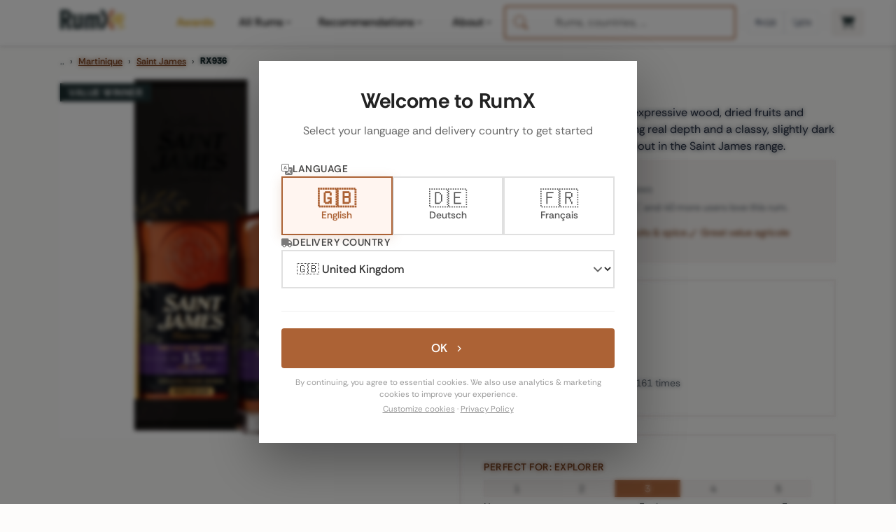

--- FILE ---
content_type: text/html; charset=UTF-8
request_url: https://www.rum-x.com/rums/936/saint-james-15-ans
body_size: 43185
content:
<!doctype html><html lang=en><head><meta charset=utf-8><meta http-equiv=X-UA-Compatible content="IE=edge"><meta name=viewport content="width=device-width,initial-scale=1,shrink-to-fit=no,viewport-fit=cover"><meta name=generator content="Hugo 0.120.4"><link rel=preconnect href=https://cdn.jsdelivr.net crossorigin><link rel=dns-prefetch href=https://cdn.jsdelivr.net><link rel=apple-touch-icon sizes=180x180 href=/assets/images/favicons/apple-touch-icon.png><link rel=icon type=image/png sizes=48x48 href=/assets/images/favicons/favicon-48x48.png><link rel=icon type=image/png sizes=32x32 href=/assets/images/favicons/favicon-32x32.png><link rel=icon type=image/png sizes=16x16 href=/assets/images/favicons/favicon-16x16.png><link rel=icon href=/assets/images/favicons/favicon.svg><link rel=mask-icon href=/assets/images/favicons/safari-pinned-tab.svg color=#1D2E30><link rel="shortcut icon" href=/assets/images/favicons/favicon.ico><meta name=msapplication-TileColor content="#da532c"><meta name=msapplication-config content="/assets/images/favicons/browserconfig.xml"><meta name=theme-color content="#ffffff"><link rel=preload as=image href=https://www.rum-x.com/assets/images/rums/RX936/saint-james-15-ans-0.webp fetchpriority=high><style>.community-review-list,.rum-recommendations,.rum-basic-data,.rum-collection,.rum-blog-articles,.rum-market-data{content-visibility:auto}</style><link rel=preconnect href=https://cdn.jsdelivr.net crossorigin><link rel=dns-prefetch href=https://cdn.jsdelivr.net><link rel=preconnect href=https://cdn.algolia.com crossorigin><link rel=dns-prefetch href=https://cdn.algolia.com><link rel=preconnect href=https://www.googletagmanager.com><link rel=dns-prefetch href=https://www.google-analytics.com><link rel=dns-prefetch href=https://www.clarity.ms><link rel=preconnect href=https://europe-west3-rumtastingnotes.cloudfunctions.net crossorigin><link rel=preconnect href=https://rx-checkout.web.app crossorigin><link rel=dns-prefetch href=https://rx-checkout.web.app><link rel=preconnect href=https://app.rum-x.com crossorigin><link rel=dns-prefetch href=https://app.rum-x.com><link rel=preconnect href=https://europe-west3-rumx-app.cloudfunctions.net crossorigin><link rel=dns-prefetch href=https://europe-west3-rumx-app.cloudfunctions.net><script>window.dataLayer=window.dataLayer||[];function gtag(){dataLayer.push(arguments)}gtag("consent","default",{analytics_storage:"denied",ad_storage:"denied",ad_user_data:"denied",ad_personalization:"denied",functionality_storage:"denied",personalization_storage:"denied",security_storage:"granted"}),gtag("js",new Date),gtag("config","G-QTT9GSEZJB",{respect_dnt:!0,allow_google_signals:!0,allow_ad_personalization_signals:!0,linker:{domains:["rum-x.com","rum-x.de","rum-x.fr"]}}),gtag("config","AW-17654410372",{allow_ad_personalization_signals:!0,linker:{domains:["rum-x.com","rum-x.de","rum-x.fr","app.rum-x.com","rx-checkout.web.app"]}})</script><script async src="https://www.googletagmanager.com/gtag/js?id=G-QTT9GSEZJB"></script><link rel=preload href=/fonts/rethink-sans-v5-latin-regular.woff2 as=font type=font/woff2 crossorigin><link rel=preload href=/fonts/rethink-sans-v5-latin-700.woff2 as=font type=font/woff2 crossorigin><link rel=preload as=image href=https://www.rum-x.com/assets/images/rums/RX936/saint-james-15-ans-0.webp fetchpriority=high type=image/webp><meta name=robots content="index,follow"><title>Saint James 15 Ans 15yr 43% - | RumX</title>
<meta property="og:title" content="Saint James 15 Ans 15yr 43%"><meta property="og:locale" content="en_US"><meta property="og:locale:alternate" content="de_DE"><meta property="og:locale:alternate" content="fr_FR"><meta name=description content="Saint James 15 Ans – woody dried fruits, nuts and sugarcane. Rated 81/100 from 78 RumX reviews."><meta property="og:description" content="Saint James 15 Ans – woody dried fruits, nuts and sugarcane. Rated 81/100 from 78 RumX reviews."><link rel=canonical href=https://www.rum-x.com/rums/936/saint-james-15-ans/><link rel=alternate href=https://www.rum-x.com/rums/936/saint-james-15-ans/ hreflang=en><link rel=alternate href=https://www.rum-x.de/rums/936/saint-james-15-ans/ hreflang=de><link rel=alternate href=https://www.rum-x.fr/rums/936/saint-james-15-ans/ hreflang=fr><link rel=alternate href=https://www.rum-x.com/rums/936/saint-james-15-ans/ hreflang=x-default><meta property="og:url" content="https://www.rum-x.com/rums/936/saint-james-15-ans/"><meta property="og:site_name" content="RumX"><meta property="og:image" content="https://www.rum-x.com/assets/share/8E86BF67-D1DA-48C9-A663-5CAEE23B5273.jpg"><meta property="og:image:height" content="630"><meta property="og:image:width" content="1200"><meta property="og:type" content="website"><meta name=twitter:card content="summary_large_image"><meta property="twitter:image" content="https://www.rum-x.com/assets/share/8E86BF67-D1DA-48C9-A663-5CAEE23B5273.jpg"><meta property="twitter:title" content="Saint James 15 Ans 15yr 43%"><link rel=stylesheet href=/styles/main-bundle.min.f4f21e1ac0e9836e2e57a69c3518ac479d1abe0568be6cb6057cef248852843e.css integrity="sha256-9PIeGsDpg24uV6acNRisR50avgVovmy2BXzvJIhShD4=" crossorigin=anonymous><noscript><style>[data-reveal],[data-reveal-stagger]>*{opacity:1!important;transform:none!important}</style></noscript><link rel=preload href=/assets/css/autocomplete-enhanced.css as=style onload='this.onload=null,this.rel="stylesheet"'><noscript><link rel=stylesheet href=/assets/css/autocomplete-enhanced.css></noscript><meta name=apple-itunes-app content="app-id=1438963909, app-argument=https://www.rum-x.com/rums/936"><link rel=manifest href=/manifest.json></head><body><header><nav class="navbar navbar-light navbar-expand-xl fixed-top active" id=navbar><div class=container><button class="navbar-toggler d-xl-none order-0" type=button data-bs-toggle=collapse data-bs-target=#navbarSupportedContent aria-controls=navbarSupportedContent aria-expanded=false aria-label="Toggle navigation">
<span class=navbar-toggler-icon><svg class="icon-hamburger" xmlns="http://www.w3.org/2000/svg" viewBox="0 0 24 24" width="32" height="32" fill="none" stroke="currentcolor" stroke-width="1.5" stroke-linecap="round"><line x1="3" y1="6" x2="21" y2="6"/><line x1="3" y1="12" x2="21" y2="12"/><line x1="3" y1="18" x2="21" y2="18"/></svg><svg class="icon-close" xmlns="http://www.w3.org/2000/svg" viewBox="0 0 24 24" width="32" height="32" fill="none" stroke="currentcolor" stroke-width="1.5" stroke-linecap="round"><line x1="6" y1="6" x2="18" y2="18"/><line x1="18" y1="6" x2="6" y2="18"/></svg></span></button>
<a class="navbar-brand order-1" href=/><span class=logo-container><img src=/assets/images/text-logo-awards.webp alt="The logo of RumX, which is composed of the word rum and the symbol X (two crossed glasses)" height=28 width=93>
<span class=logo-country-badge id=logo-country-badge></span></span></a><div class="d-flex align-items-center gap-2 d-xl-none order-2 ms-auto"><button class=btn-search-mobile type=button aria-label=SEARCH title=SEARCH>
<svg xmlns="http://www.w3.org/2000/svg" viewBox="0 0 512 512" width="20" height="20"><path fill="currentcolor" d="M416 208c0 45.9-14.9 88.3-40 122.7L502.6 457.4c12.5 12.5 12.5 32.8.0 45.3s-32.8 12.5-45.3.0L330.7 376c-34.4 25.2-76.8 40-122.7 40C93.1 416 0 322.9.0 208S93.1.0 208 0 416 93.1 416 208zM208 352a144 144 0 100-288 144 144 0 100 288z"/></svg></button>
<a class="btn-cart-mobile checkout-link" href=https://rx-checkout.web.app rel=nofollow aria-label=App><svg xmlns="http://www.w3.org/2000/svg" viewBox="0 0 576 512" width="20" height="20"><path fill="currentcolor" d="M0 24C0 10.7 10.7.0 24 0H69.5c22 0 41.5 12.8 50.6 32h411c26.3.0 45.5 25 38.6 50.4l-41 152.3c-8.5 31.4-37 53.3-69.5 53.3H183.7l5.4 28.5c2.2 11.3 12.1 19.5 23.6 19.5H488c13.3.0 24 10.7 24 24s-10.7 24-24 24H199.7c-34.6.0-64.3-24.6-70.7-58.5L77.4 54.5c-.7-3.8-4-6.5-7.9-6.5H24C10.7 48 0 37.3.0 24zm128 440a48 48 0 1196 0 48 48 0 11-96 0zm336-48a48 48 0 110 96 48 48 0 110-96z"/></svg></a></div><div class="collapse navbar-collapse" id=navbarSupportedContent><ul class="navbar-nav me-auto"><li class=nav-item><a class="nav-link nav-link-awards" href=https://www.rum-x.com/awards/2025/>Awards</a></li><li class="nav-item has-mega-menu"><a class="nav-link d-none d-xl-flex" href=# role=button aria-expanded=false aria-haspopup=true data-mega-menu=rums>All Rums<svg class="menu-chevron" xmlns="http://www.w3.org/2000/svg" viewBox="0 0 20 20" fill="currentcolor" aria-hidden="true"><path fill-rule="evenodd" d="M5.23 7.21a.75.75.0 011.06.02L10 11.168l3.71-3.938a.75.75.0 111.08 1.04l-4.25 4.5a.75.75.0 01-1.08.0l-4.25-4.5a.75.75.0 01.02-1.06z" clip-rule="evenodd"/></svg>
</a><a class="nav-link d-xl-none" href=# role=button data-bs-toggle=collapse data-bs-target=#mobile-menu-rums aria-expanded=false aria-controls=mobile-menu-rums>All Rums<svg class="menu-chevron" xmlns="http://www.w3.org/2000/svg" viewBox="0 0 20 20" fill="currentcolor" aria-hidden="true"><path fill-rule="evenodd" d="M5.23 7.21a.75.75.0 011.06.02L10 11.168l3.71-3.938a.75.75.0 111.08 1.04l-4.25 4.5a.75.75.0 01-1.08.0l-4.25-4.5a.75.75.0 01.02-1.06z" clip-rule="evenodd"/></svg></a><div class="mega-menu-panel d-none d-xl-block" id=mega-menu-rums><div class=mega-menu-container data-section-count=3><a href=/brands/diplomatico-rum/ class=mega-menu-hero aria-label><img src=/assets/images/brand-diplomatico.jpeg alt="Diplomático logo" class=mega-menu-hero-image loading=lazy onerror='this.style.display="none"'><h3 class=mega-menu-hero-title></h3><p class=mega-menu-hero-description>Winner of the RumX Community Award 2025</p><span class=mega-menu-hero-cta>Discover more<svg xmlns="http://www.w3.org/2000/svg" viewBox="0 0 20 20" fill="currentcolor"><path fill-rule="evenodd" d="M7.21 14.77a.75.75.0 01.02-1.06L11.168 10 7.23 6.29a.75.75.0 111.04-1.08l4.5 4.25a.75.75.0 010 1.08l-4.5 4.25a.75.75.0 01-1.06-.02z" clip-rule="evenodd"/></svg></span></a><div class=mega-menu-section><h4 class=mega-menu-section-title>Rum type</h4><a href=/categories/white-rum/ class=mega-menu-link>White rum</a><a href=/categories/sweet-rum/ class=mega-menu-link>Sweet rum</a><a href=/categories/aged-rum/ class=mega-menu-link>Aged rum</a><a href=/categories/unsweetened/ class=mega-menu-link>Unsweetened</a><a href=/categories/rum-agricole/ class=mega-menu-link>Rum Agricole</a><a href=/categories/rarities/ class=mega-menu-link>Rarities</a><a href=/rums/ class="mega-menu-link highlight">Search all rums</a></div><div class=mega-menu-section><h4 class=mega-menu-section-title>Popular brands</h4><a href=/brands/don-papa-rum/ class=mega-menu-link>Don Papa Rum</a><a href=/brands/planteray-rum/ class=mega-menu-link>Planteray Rum</a><a href=/brands/ron-zacapa-rum/ class=mega-menu-link>Ron Zacapa Rum</a><a href=/distilleries/foursquare/ class=mega-menu-link>Foursquare</a><a href=/distilleries/hampden/ class=mega-menu-link>Hampden</a><a href=/bottlers/velier/ class=mega-menu-link>Velier</a><a href=/brands/ class="mega-menu-link highlight">All brands</a></div><div class=mega-menu-section><h4 class=mega-menu-section-title>Popular countries</h4><a href=/countries/jamaica/ class=mega-menu-link>Jamaica</a><a href=/countries/martinique/ class=mega-menu-link>Martinique</a><a href=/countries/guyana/ class=mega-menu-link>Guyana</a><a href=/countries/barbados/ class=mega-menu-link>Barbados</a><a href=/countries/trinidad/ class=mega-menu-link>Trinidad</a><a href=/countries/venezuela/ class=mega-menu-link>Venezuela</a><a href=/countries/ class="mega-menu-link highlight">All countries</a></div></div></div><div class="collapse d-xl-none" id=mobile-menu-rums><div class=mobile-submenu><a href=/brands/diplomatico-rum/ class=mobile-submenu-hero><img src=/assets/images/brand-diplomatico.jpeg alt="Diplomático logo" class=mobile-hero-image loading=lazy><div class=mobile-hero-content><strong class=mobile-hero-title></strong><span class=mobile-hero-description>Winner of the RumX Community Award 2025</span></div></a><div class=mobile-submenu-section><span class=mobile-section-title>Rum type</span><a href=/categories/white-rum/ class=mobile-submenu-link>White rum</a><a href=/categories/sweet-rum/ class=mobile-submenu-link>Sweet rum</a><a href=/categories/aged-rum/ class=mobile-submenu-link>Aged rum</a><a href=/categories/unsweetened/ class=mobile-submenu-link>Unsweetened</a><a href=/categories/rum-agricole/ class=mobile-submenu-link>Rum Agricole</a><a href=/categories/rarities/ class=mobile-submenu-link>Rarities</a><a href=/rums/ class="mobile-submenu-link highlight">Search all rums</a></div><div class=mobile-submenu-section><span class=mobile-section-title>Popular brands</span><a href=/brands/don-papa-rum/ class=mobile-submenu-link>Don Papa Rum</a><a href=/brands/planteray-rum/ class=mobile-submenu-link>Planteray Rum</a><a href=/brands/ron-zacapa-rum/ class=mobile-submenu-link>Ron Zacapa Rum</a><a href=/distilleries/foursquare/ class=mobile-submenu-link>Foursquare</a><a href=/distilleries/hampden/ class=mobile-submenu-link>Hampden</a><a href=/bottlers/velier/ class=mobile-submenu-link>Velier</a><a href=/brands/ class="mobile-submenu-link highlight">All brands</a></div><div class=mobile-submenu-section><span class=mobile-section-title>Popular countries</span><a href=/countries/jamaica/ class=mobile-submenu-link>Jamaica</a><a href=/countries/martinique/ class=mobile-submenu-link>Martinique</a><a href=/countries/guyana/ class=mobile-submenu-link>Guyana</a><a href=/countries/barbados/ class=mobile-submenu-link>Barbados</a><a href=/countries/trinidad/ class=mobile-submenu-link>Trinidad</a><a href=/countries/venezuela/ class=mobile-submenu-link>Venezuela</a><a href=/countries/ class="mobile-submenu-link highlight">All countries</a></div></div></div></li><li class="nav-item has-mega-menu"><a class="nav-link d-none d-xl-flex" href=# role=button aria-expanded=false aria-haspopup=true data-mega-menu=recommendations>Recommendations<svg class="menu-chevron" xmlns="http://www.w3.org/2000/svg" viewBox="0 0 20 20" fill="currentcolor" aria-hidden="true"><path fill-rule="evenodd" d="M5.23 7.21a.75.75.0 011.06.02L10 11.168l3.71-3.938a.75.75.0 111.08 1.04l-4.25 4.5a.75.75.0 01-1.08.0l-4.25-4.5a.75.75.0 01.02-1.06z" clip-rule="evenodd"/></svg>
</a><a class="nav-link d-xl-none" href=# role=button data-bs-toggle=collapse data-bs-target=#mobile-menu-recommendations aria-expanded=false aria-controls=mobile-menu-recommendations>Recommendations<svg class="menu-chevron" xmlns="http://www.w3.org/2000/svg" viewBox="0 0 20 20" fill="currentcolor" aria-hidden="true"><path fill-rule="evenodd" d="M5.23 7.21a.75.75.0 011.06.02L10 11.168l3.71-3.938a.75.75.0 111.08 1.04l-4.25 4.5a.75.75.0 01-1.08.0l-4.25-4.5a.75.75.0 01.02-1.06z" clip-rule="evenodd"/></svg></a><div class="mega-menu-panel d-none d-xl-block" id=mega-menu-recommendations><div class=mega-menu-container data-section-count=2><a href=/best-rums/ class=mega-menu-hero aria-label="The best rums"><img src=/assets/images/best-rums.jpg alt="Best Rums" class=mega-menu-hero-image loading=lazy onerror='this.style.display="none"'><h3 class=mega-menu-hero-title>The best rums</h3><p class=mega-menu-hero-description>Discover the most popular rums from the RumX community - handpicked and loved by thousands</p><span class=mega-menu-hero-cta>Discover more<svg xmlns="http://www.w3.org/2000/svg" viewBox="0 0 20 20" fill="currentcolor"><path fill-rule="evenodd" d="M7.21 14.77a.75.75.0 01.02-1.06L11.168 10 7.23 6.29a.75.75.0 111.04-1.08l4.5 4.25a.75.75.0 010 1.08l-4.5 4.25a.75.75.0 01-1.06-.02z" clip-rule="evenodd"/></svg></span></a><div class=mega-menu-section><h4 class=mega-menu-section-title>Recommendations</h4><a href=/bestseller/ class=mega-menu-link>Bestseller</a><a href=/charts/ class=mega-menu-link>Charts</a><a href=/new-arrivals/ class=mega-menu-link>New Arrivals</a><a href=/rums/#discounted class=mega-menu-link>On sale</a><a href=/rums/ class="mega-menu-link highlight">Search all rums</a></div><div class=mega-menu-section><h4 class=mega-menu-section-title>Top lists</h4><a href=/recommendations/best-rums-for-beginners/ class=mega-menu-link>Best rums for beginners</a><a href=/recommendations/discover-martinique-rums/ class=mega-menu-link>Discover Martinique rums</a><a href=/recommendations/best-rums-under-40-eur/ class=mega-menu-link>Best rums under 40 EUR</a><a href=/recommendations/the-best-rums-in-the-world/ class=mega-menu-link>The best rums in the world</a><a href=/recommendations/ class="mega-menu-link highlight">SHOW ALL TOP LISTS</a></div></div></div><div class="collapse d-xl-none" id=mobile-menu-recommendations><div class=mobile-submenu><a href=/best-rums/ class=mobile-submenu-hero><img src=/assets/images/best-rums.jpg alt="Best Rums" class=mobile-hero-image loading=lazy><div class=mobile-hero-content><strong class=mobile-hero-title>The best rums</strong><span class=mobile-hero-description>Discover the most popular rums from the RumX community - handpicked and loved by thousands</span></div></a><div class=mobile-submenu-section><span class=mobile-section-title>Recommendations</span><a href=/bestseller/ class=mobile-submenu-link>Bestseller</a><a href=/charts/ class=mobile-submenu-link>Charts</a><a href=/new-arrivals/ class=mobile-submenu-link>New Arrivals</a><a href=/rums/#discounted class=mobile-submenu-link>On sale</a><a href=/rums/ class="mobile-submenu-link highlight">Search all rums</a></div><div class=mobile-submenu-section><span class=mobile-section-title>Top lists</span><a href=/recommendations/best-rums-for-beginners/ class=mobile-submenu-link>Best rums for beginners</a><a href=/recommendations/discover-martinique-rums/ class=mobile-submenu-link>Discover Martinique rums</a><a href=/recommendations/best-rums-under-40-eur/ class=mobile-submenu-link>Best rums under 40 EUR</a><a href=/recommendations/the-best-rums-in-the-world/ class=mobile-submenu-link>The best rums in the world</a><a href=/recommendations/ class="mobile-submenu-link highlight">SHOW ALL TOP LISTS</a></div></div></div></li><li class="nav-item has-mega-menu"><a class="nav-link d-none d-xxl-flex" href=# role=button aria-expanded=false aria-haspopup=true data-mega-menu=knowledge>Knowledge<svg class="menu-chevron" xmlns="http://www.w3.org/2000/svg" viewBox="0 0 20 20" fill="currentcolor" aria-hidden="true"><path fill-rule="evenodd" d="M5.23 7.21a.75.75.0 011.06.02L10 11.168l3.71-3.938a.75.75.0 111.08 1.04l-4.25 4.5a.75.75.0 01-1.08.0l-4.25-4.5a.75.75.0 01.02-1.06z" clip-rule="evenodd"/></svg>
</a><a class="nav-link d-xl-none" href=# role=button data-bs-toggle=collapse data-bs-target=#mobile-menu-knowledge aria-expanded=false aria-controls=mobile-menu-knowledge>Knowledge<svg class="menu-chevron" xmlns="http://www.w3.org/2000/svg" viewBox="0 0 20 20" fill="currentcolor" aria-hidden="true"><path fill-rule="evenodd" d="M5.23 7.21a.75.75.0 011.06.02L10 11.168l3.71-3.938a.75.75.0 111.08 1.04l-4.25 4.5a.75.75.0 01-1.08.0l-4.25-4.5a.75.75.0 01.02-1.06z" clip-rule="evenodd"/></svg></a><div class="mega-menu-panel d-none d-xl-block" id=mega-menu-knowledge><div class=mega-menu-container data-section-count=1><a href=/blog/navy-rum-everything-you-need-to-know/ class=mega-menu-hero aria-label="Latest from our blog"><img src=https://a.storyblok.com/f/245904/1467x1143/0928ff51b4/navy-rum-hero-banner.jpeg alt="Navy Rum" class=mega-menu-hero-image loading=lazy onerror='this.style.display="none"'><h3 class=mega-menu-hero-title>Latest from our blog</h3><p class=mega-menu-hero-description>Navy Rum - Everything you need to know</p><span class=mega-menu-hero-cta>Discover more<svg xmlns="http://www.w3.org/2000/svg" viewBox="0 0 20 20" fill="currentcolor"><path fill-rule="evenodd" d="M7.21 14.77a.75.75.0 01.02-1.06L11.168 10 7.23 6.29a.75.75.0 111.04-1.08l4.5 4.25a.75.75.0 010 1.08l-4.5 4.25a.75.75.0 01-1.06-.02z" clip-rule="evenodd"/></svg></span></a><div class=mega-menu-section><h4 class=mega-menu-section-title>Knowledge</h4><a href=/blog/ class=mega-menu-link>All blog posts</a><a href=/awards/ class="mega-menu-link highlight">RumX Awards</a><a href=# class=mega-menu-link style=opacity:.5;pointer-events:none>FAQ & Glossary<span style=font-size:.75rem>(Coming soon)</span></a></div></div></div><div class="collapse d-xl-none" id=mobile-menu-knowledge><div class=mobile-submenu><a href=/blog/navy-rum-everything-you-need-to-know/ class=mobile-submenu-hero><img src=https://a.storyblok.com/f/245904/1467x1143/0928ff51b4/navy-rum-hero-banner.jpeg alt="Navy Rum" class=mobile-hero-image loading=lazy><div class=mobile-hero-content><strong class=mobile-hero-title>Latest from our blog</strong><span class=mobile-hero-description>Navy Rum - Everything you need to know</span></div></a><div class=mobile-submenu-section><span class=mobile-section-title>Knowledge</span><a href=/blog/ class=mobile-submenu-link>All blog posts</a><a href=/awards/ class="mobile-submenu-link highlight">RumX Awards</a><a href=# class=mobile-submenu-link style=opacity:.5;pointer-events:none>FAQ & Glossary<span class=coming-soon>(Coming soon)</span></a></div></div></div></li><li class="nav-item has-mega-menu"><a class="nav-link d-none d-xl-flex" href=# role=button aria-expanded=false aria-haspopup=true data-mega-menu=community>About<svg class="menu-chevron" xmlns="http://www.w3.org/2000/svg" viewBox="0 0 20 20" fill="currentcolor" aria-hidden="true"><path fill-rule="evenodd" d="M5.23 7.21a.75.75.0 011.06.02L10 11.168l3.71-3.938a.75.75.0 111.08 1.04l-4.25 4.5a.75.75.0 01-1.08.0l-4.25-4.5a.75.75.0 01.02-1.06z" clip-rule="evenodd"/></svg>
</a><a class="nav-link d-xl-none" href=# role=button data-bs-toggle=collapse data-bs-target=#mobile-menu-community aria-expanded=false aria-controls=mobile-menu-community>About<svg class="menu-chevron" xmlns="http://www.w3.org/2000/svg" viewBox="0 0 20 20" fill="currentcolor" aria-hidden="true"><path fill-rule="evenodd" d="M5.23 7.21a.75.75.0 011.06.02L10 11.168l3.71-3.938a.75.75.0 111.08 1.04l-4.25 4.5a.75.75.0 01-1.08.0l-4.25-4.5a.75.75.0 01.02-1.06z" clip-rule="evenodd"/></svg></a><div class="mega-menu-panel d-none d-xl-block" id=mega-menu-community><div class=mega-menu-container data-section-count=2><a href=/about/ class=mega-menu-hero aria-label="About us"><img src=/assets/images/team/our-team.webp alt="About us" class=mega-menu-hero-image loading=lazy onerror='this.style.display="none"'><h3 class=mega-menu-hero-title>About us</h3><p class=mega-menu-hero-description>Meet the team behind RumX</p><span class=mega-menu-hero-cta>Discover more<svg xmlns="http://www.w3.org/2000/svg" viewBox="0 0 20 20" fill="currentcolor"><path fill-rule="evenodd" d="M7.21 14.77a.75.75.0 01.02-1.06L11.168 10 7.23 6.29a.75.75.0 111.04-1.08l4.5 4.25a.75.75.0 010 1.08l-4.5 4.25a.75.75.0 01-1.06-.02z" clip-rule="evenodd"/></svg></span></a><div class=mega-menu-section><h4 class=mega-menu-section-title>App</h4><a href=/app/#collection class=mega-menu-link>Manage your rum collection</a><a href=/app/#tasting-assistant class=mega-menu-link>Taste rum like a pro</a><a href=/app/#marketplace class=mega-menu-link>World's largest rum selection</a><a href=/blog/rumx-loyalty-program/ class=mega-menu-link>RumX Loyalty Points</a><a href=/app/ class="mega-menu-link highlight">Download app</a></div><div class=mega-menu-section><h4 class=mega-menu-section-title>Community</h4><a href=https://community.rum-x.com/t/rum-talk-what-s-in-your-glass-today/21449/ class=mega-menu-link>What's in your glass today?</a><a href=https://community.rum-x.com/t/mixing-rum-cocktail-thread/9875/ class=mega-menu-link>Mixing rum cocktails</a><a href=https://community.rum-x.com/t/new-rum-purchases/5438/ class=mega-menu-link>New rum purchases</a><a href=https://community.rum-x.com/t/latest-bottle-kills/8152/ class=mega-menu-link>Latest bottle kills</a><a href=https://community.rum-x.com/ class="mega-menu-link highlight">VISIT FORUM</a></div></div></div><div class="collapse d-xl-none" id=mobile-menu-community><div class=mobile-submenu><a href=/about/ class=mobile-submenu-hero><img src=/assets/images/team/our-team.webp alt="About us" class=mobile-hero-image loading=lazy><div class=mobile-hero-content><strong class=mobile-hero-title>About us</strong><span class=mobile-hero-description>Meet the team behind RumX</span></div></a><div class=mobile-submenu-section><span class=mobile-section-title>App</span><a href=/app/#collection class=mobile-submenu-link>Manage your rum collection</a><a href=/app/#tasting-assistant class=mobile-submenu-link>Taste rum like a pro</a><a href=/app/#marketplace class=mobile-submenu-link>World's largest rum selection</a><a href=/blog/rumx-loyalty-program/ class=mobile-submenu-link>RumX Loyalty Points</a><a href=/app/ class="mobile-submenu-link highlight">Download app</a></div><div class=mobile-submenu-section><span class=mobile-section-title>Community</span><a href=https://community.rum-x.com/t/rum-talk-what-s-in-your-glass-today/21449/ class=mobile-submenu-link>What's in your glass today?</a><a href=https://community.rum-x.com/t/mixing-rum-cocktail-thread/9875/ class=mobile-submenu-link>Mixing rum cocktails</a><a href=https://community.rum-x.com/t/new-rum-purchases/5438/ class=mobile-submenu-link>New rum purchases</a><a href=https://community.rum-x.com/t/latest-bottle-kills/8152/ class=mobile-submenu-link>Latest bottle kills</a><a href=https://community.rum-x.com/ class="mobile-submenu-link highlight">VISIT FORUM</a></div></div></div></li></ul><div id=autocomplete-search class=autocomplete-search-container></div><script>window.RUMX_AUTOCOMPLETE_CONFIG={appId:"MQS24VHJBX",apiKey:"98b8ee3d073a3cc4cc083c732af08687",rumsIndex:"rums_unified",countriesIndex:"countries_en",brandsIndex:"brands_en",blogIndex:null,language:"en",translations:{searchPlaceholder:"Rums, countries, ...",rums:"Rums",countries:"Countries",brandsDistilleries:"Brands & Distilleries",blogArticles:"Blog Articles",recentlyViewed:"Recently Viewed",inTheSpotlight:"In the spotlight",quickActions:"Quick Actions",showAllRums:"Search all rums",menuBestRums:"The best rums",bestsellers:"",newArrivals:"New Arrivals",viewAllResults:"View all results for",noResults:"No results found. Please try a different search term.",outOfStock:"Sold out"}}</script><div class=ms-auto></div><div class="desktop-header-right d-none d-xl-flex align-items-center"><div class=header-divider></div><div class=compact-selectors-group><div class=country-selector-modern><button class=selector-button type=button aria-haspopup=true aria-expanded=false data-selector=country aria-label="Delivery Country">
<svg xmlns="http://www.w3.org/2000/svg" viewBox="0 0 640 512" width="12" height="12" class="delivery-icon-button"><path fill="currentcolor" d="M48 0C21.5.0.0 21.5.0 48V368c0 26.5 21.5 48 48 48H64c0 53 43 96 96 96s96-43 96-96H384c0 53 43 96 96 96s96-43 96-96h32c17.7.0 32-14.3 32-32s-14.3-32-32-32V288 256 237.3c0-17-6.7-33.3-18.7-45.3L512 114.7c-12-12-28.3-18.7-45.3-18.7H416V48c0-26.5-21.5-48-48-48H48zM416 160h50.7L544 237.3V256H416V160zM112 416a48 48 0 1196 0 48 48 0 11-96 0zm368-48a48 48 0 110 96 48 48 0 110-96z"/></svg><span class=selector-value data-country-code=GB>GB</span></button><div class=selector-dropdown data-dropdown=country><div class=selector-dropdown-header><svg xmlns="http://www.w3.org/2000/svg" viewBox="0 0 640 512" width="12" height="12" class="header-icon"><path fill="currentcolor" d="M48 0C21.5.0.0 21.5.0 48V368c0 26.5 21.5 48 48 48H64c0 53 43 96 96 96s96-43 96-96H384c0 53 43 96 96 96s96-43 96-96h32c17.7.0 32-14.3 32-32s-14.3-32-32-32V288 256 237.3c0-17-6.7-33.3-18.7-45.3L512 114.7c-12-12-28.3-18.7-45.3-18.7H416V48c0-26.5-21.5-48-48-48H48zM416 160h50.7L544 237.3V256H416V160zM112 416a48 48 0 1196 0 48 48 0 11-96 0zm368-48a48 48 0 110 96 48 48 0 110-96z"/></svg><span class=header-label>Delivery to</span></div><div class=selector-dropdown-list><button class=selector-option data-country=GB>
<span class=country-flag>🇬🇧</span>
<span class=country-name>United Kingdom</span>
</button>
<button class=selector-option data-country=US>
<span class=country-flag>🇺🇸</span>
<span class=country-name>United States</span>
</button>
<button class=selector-option data-country=DE>
<span class=country-flag>🇩🇪</span>
<span class=country-name>Germany</span>
</button>
<button class=selector-option data-country=FR>
<span class=country-flag>🇫🇷</span>
<span class=country-name>France</span>
</button>
<button class=selector-option data-country=BE>
<span class=country-flag>🇧🇪</span>
<span class=country-name>Belgium</span>
</button>
<button class=selector-option data-country=CZ>
<span class=country-flag>🇨🇿</span>
<span class=country-name>Czech Republic</span>
</button>
<button class=selector-option data-country=NL>
<span class=country-flag>🇳🇱</span>
<span class=country-name>Netherlands</span>
</button>
<button class=selector-option data-country=IT>
<span class=country-flag>🇮🇹</span>
<span class=country-name>Italy</span></button><div class=selector-divider></div><button class=selector-option data-country=AT>
<span class=country-flag>🇦🇹</span>
<span class=country-name>Austria</span>
</button>
<button class=selector-option data-country=BG>
<span class=country-flag>🇧🇬</span>
<span class=country-name>Bulgaria</span>
</button>
<button class=selector-option data-country=HR>
<span class=country-flag>🇭🇷</span>
<span class=country-name>Croatia</span>
</button>
<button class=selector-option data-country=CY>
<span class=country-flag>🇨🇾</span>
<span class=country-name>Cyprus</span>
</button>
<button class=selector-option data-country=DK>
<span class=country-flag>🇩🇰</span>
<span class=country-name>Denmark</span>
</button>
<button class=selector-option data-country=EE>
<span class=country-flag>🇪🇪</span>
<span class=country-name>Estonia</span>
</button>
<button class=selector-option data-country=FI>
<span class=country-flag>🇫🇮</span>
<span class=country-name>Finland</span>
</button>
<button class=selector-option data-country=GR>
<span class=country-flag>🇬🇷</span>
<span class=country-name>Greece</span>
</button>
<button class=selector-option data-country=HK>
<span class=country-flag>🇭🇰</span>
<span class=country-name>Hong Kong</span>
</button>
<button class=selector-option data-country=HU>
<span class=country-flag>🇭🇺</span>
<span class=country-name>Hungary</span>
</button>
<button class=selector-option data-country=IE>
<span class=country-flag>🇮🇪</span>
<span class=country-name>Ireland</span>
</button>
<button class=selector-option data-country=JP>
<span class=country-flag>🇯🇵</span>
<span class=country-name>Japan</span>
</button>
<button class=selector-option data-country=LV>
<span class=country-flag>🇱🇻</span>
<span class=country-name>Latvia</span>
</button>
<button class=selector-option data-country=LT>
<span class=country-flag>🇱🇹</span>
<span class=country-name>Lithuania</span>
</button>
<button class=selector-option data-country=LU>
<span class=country-flag>🇱🇺</span>
<span class=country-name>Luxembourg</span>
</button>
<button class=selector-option data-country=MT>
<span class=country-flag>🇲🇹</span>
<span class=country-name>Malta</span>
</button>
<button class=selector-option data-country=PL>
<span class=country-flag>🇵🇱</span>
<span class=country-name>Poland</span>
</button>
<button class=selector-option data-country=PT>
<span class=country-flag>🇵🇹</span>
<span class=country-name>Portugal</span>
</button>
<button class=selector-option data-country=RO>
<span class=country-flag>🇷🇴</span>
<span class=country-name>Romania</span>
</button>
<button class=selector-option data-country=SK>
<span class=country-flag>🇸🇰</span>
<span class=country-name>Slovakia</span>
</button>
<button class=selector-option data-country=SI>
<span class=country-flag>🇸🇮</span>
<span class=country-name>Slovenia</span>
</button>
<button class=selector-option data-country=ES>
<span class=country-flag>🇪🇸</span>
<span class=country-name>Spain</span>
</button>
<button class=selector-option data-country=SE>
<span class=country-flag>🇸🇪</span>
<span class=country-name>Sweden</span>
</button>
<button class=selector-option data-country=CH>
<span class=country-flag>🇨🇭</span>
<span class=country-name>Switzerland</span>
</button>
<button class=selector-option data-country=TW>
<span class=country-flag>🇹🇼</span>
<span class=country-name>Taiwan</span></button></div></div></div><div class=language-selector-modern><button class=selector-button type=button aria-haspopup=true aria-expanded=false data-selector=language aria-label=Language>
<svg xmlns="http://www.w3.org/2000/svg" viewBox="0 0 16 16" width="12" height="12" class="translate-icon-button"><path fill="currentcolor" d="M4.545 6.714 4.11 8H3l1.862-5h1.284L8 8H6.833l-.435-1.286zm1.634-.736L5.5 3.956h-.049l-.679 2.022z"/><path fill="currentcolor" d="M0 2a2 2 0 012-2h7a2 2 0 012 2v3h3a2 2 0 012 2v7a2 2 0 01-2 2H7a2 2 0 01-2-2v-3H2A2 2 0 010 9zm2-1A1 1 0 001 2v7a1 1 0 001 1h7a1 1 0 001-1V2A1 1 0 009 1zm7.138 9.995q.289.451.63.846c-.748.575-1.673 1.001-2.768 1.292.178.217.451.635.555.867 1.125-.359 2.08-.844 2.886-1.494.777.665 1.739 1.165 2.93 1.472.133-.254.414-.673.629-.89-1.125-.253-2.057-.694-2.82-1.284.681-.747 1.222-1.651 1.621-2.757H14V8h-3v1.047h.765c-.318.844-.74 1.546-1.272 2.13a6 6 0 01-.415-.492 2 2 0 01-.94.31"/></svg><span class=selector-value data-lang-code=EN>EN</span></button><div class=selector-dropdown data-dropdown=language><div class=selector-dropdown-header><svg xmlns="http://www.w3.org/2000/svg" viewBox="0 0 16 16" width="12" height="12" class="header-icon"><path fill="currentcolor" d="M4.545 6.714 4.11 8H3l1.862-5h1.284L8 8H6.833l-.435-1.286zm1.634-.736L5.5 3.956h-.049l-.679 2.022z"/><path fill="currentcolor" d="M0 2a2 2 0 012-2h7a2 2 0 012 2v3h3a2 2 0 012 2v7a2 2 0 01-2 2H7a2 2 0 01-2-2v-3H2A2 2 0 010 9zm2-1A1 1 0 001 2v7a1 1 0 001 1h7a1 1 0 001-1V2A1 1 0 009 1zm7.138 9.995q.289.451.63.846c-.748.575-1.673 1.001-2.768 1.292.178.217.451.635.555.867 1.125-.359 2.08-.844 2.886-1.494.777.665 1.739 1.165 2.93 1.472.133-.254.414-.673.629-.89-1.125-.253-2.057-.694-2.82-1.284.681-.747 1.222-1.651 1.621-2.757H14V8h-3v1.047h.765c-.318.844-.74 1.546-1.272 2.13a6 6 0 01-.415-.492 2 2 0 01-.94.31"/></svg><span class=header-label>Language</span></div><div class=selector-dropdown-list><button class="selector-option selected" data-lang=en data-url=https://www.rum-x.com>
<span class=language-flag>🇬🇧</span>
<span class=language-name>English</span>
</button>
<button class=selector-option data-lang=de data-url=https://www.rum-x.de>
<span class=language-flag>🇩🇪</span>
<span class=language-name>Deutsch</span>
</button>
<button class=selector-option data-lang=fr data-url=https://www.rum-x.fr>
<span class=language-flag>🇫🇷</span>
<span class=language-name>Français</span></button></div></div></div></div><div class="country-selector-compact d-none"><svg xmlns="http://www.w3.org/2000/svg" viewBox="0 0 640 512" width="14" height="14" class="country-icon"><path fill="currentcolor" d="M48 0C21.5.0.0 21.5.0 48V368c0 26.5 21.5 48 48 48H64c0 53 43 96 96 96s96-43 96-96H384c0 53 43 96 96 96s96-43 96-96h32c17.7.0 32-14.3 32-32s-14.3-32-32-32V288 256 237.3c0-17-6.7-33.3-18.7-45.3L512 114.7c-12-12-28.3-18.7-45.3-18.7H416V48c0-26.5-21.5-48-48-48H48zM416 160h50.7L544 237.3V256H416V160zM112 416a48 48 0 1196 0 48 48 0 11-96 0zm368-48a48 48 0 110 96 48 48 0 110-96z"/></svg><select id=country-selector class=country-selector-minimal aria-label="Select delivery country"><option value=DE>Germany</option><option value=FR>France</option><option value=US>United States</option><option value=BE>Belgium</option><option value=CZ>Czech Republic</option><option value=GB>United Kingdom</option><option value=NL>Netherlands</option><option value=IT>Italy</option><option value=DK>Denmark</option><option value=SE>Sweden</option><option value=AT>Austria</option><option value=BG>Bulgaria</option><option value=HR>Croatia</option><option value=CY>Cyprus</option><option value=EE>Estonia</option><option value=FI>Finland</option><option value=GR>Greece</option><option value=HU>Hungary</option><option value=IE>Ireland</option><option value=LV>Latvia</option><option value=LT>Lithuania</option><option value=LU>Luxembourg</option><option value=MT>Malta</option><option value=PL>Poland</option><option value=PT>Portugal</option><option value=RO>Romania</option><option value=SK>Slovakia</option><option value=SI>Slovenia</option><option value=ES>Spain</option><option value=CH>Switzerland</option><option value=TW>Taiwan</option><option value=HK>Hong Kong</option><option value=JP>Japan</option></select></div><div class="language-selector-compact d-none"><svg xmlns="http://www.w3.org/2000/svg" viewBox="0 0 640 512" width="14" height="14" class="language-icon"><path fill="currentcolor" d="M0 128C0 92.7 28.7 64 64 64H256h48 16H576c35.3.0 64 28.7 64 64V384c0 35.3-28.7 64-64 64H320 304 256 64c-35.3.0-64-28.7-64-64V128zm320 0V384H576V128H320zM178.3 175.9c-3.2-7.2-10.4-11.9-18.3-11.9s-15.1 4.7-18.3 11.9l-64 144c-4.5 10.1.1 21.9 10.2 26.4s21.9-.1 26.4-10.2l8.9-20.1h73.6l8.9 20.1c4.5 10.1 16.3 14.6 26.4 10.2s14.6-16.3 10.2-26.4l-64-144zM160 233.2 179 276H141l19-42.8zM448 164c11 0 20 9 20 20v4h44 16c11 0 20 9 20 20s-9 20-20 20h-2l-1.6 4.5c-8.9 24.4-22.4 46.6-39.6 65.4.9.6 1.8 1.1 2.7 1.6l18.9 11.3c9.5 5.7 12.5 18 6.9 27.4s-18 12.5-27.4 6.9L467 333.8c-4.5-2.7-8.8-5.5-13.1-8.5-10.6 7.5-21.9 14-34 19.4l-3.6 1.6c-10.1 4.5-21.9-.1-26.4-10.2s.1-21.9 10.2-26.4l3.6-1.6c6.4-2.9 12.6-6.1 18.5-9.8L410 286.1c-7.8-7.8-7.8-20.5.0-28.3s20.5-7.8 28.3.0l14.6 14.6.5.5c12.4-13.1 22.5-28.3 29.8-45H448 376c-11 0-20-9-20-20s9-20 20-20h52v-4c0-11 9-20 20-20z"/></svg><select id=language-selector class=language-selector-minimal aria-label="Select language" onchange=changeLanguage(this)><option value=en data-url=https://www.rum-x.com selected>EN</option><option value=de data-url=https://www.rum-x.de>DE</option><option value=fr data-url=https://www.rum-x.fr>FR</option></select></div><div class=header-divider></div><a class="btn-cart-desktop checkout-link" href=https://rx-checkout.web.app rel=nofollow aria-label=App><svg xmlns="http://www.w3.org/2000/svg" viewBox="0 0 576 512" width="20" height="20"><path fill="currentcolor" d="M0 24C0 10.7 10.7.0 24 0H69.5c22 0 41.5 12.8 50.6 32h411c26.3.0 45.5 25 38.6 50.4l-41 152.3c-8.5 31.4-37 53.3-69.5 53.3H183.7l5.4 28.5c2.2 11.3 12.1 19.5 23.6 19.5H488c13.3.0 24 10.7 24 24s-10.7 24-24 24H199.7c-34.6.0-64.3-24.6-70.7-58.5L77.4 54.5c-.7-3.8-4-6.5-7.9-6.5H24C10.7 48 0 37.3.0 24zm128 440a48 48 0 1196 0 48 48 0 11-96 0zm336-48a48 48 0 110 96 48 48 0 110-96z"/></svg></a></div><div class="mobile-menu-items d-xl-none"><div class=mobile-control-group><div class=mobile-control-item><span class=mobile-control-label>Delivery to</span><div class=mobile-country-selector-wrapper><svg xmlns="http://www.w3.org/2000/svg" viewBox="0 0 640 512" width="16" height="16" class="country-icon-mobile"><path fill="currentcolor" d="M48 0C21.5.0.0 21.5.0 48V368c0 26.5 21.5 48 48 48H64c0 53 43 96 96 96s96-43 96-96H384c0 53 43 96 96 96s96-43 96-96h32c17.7.0 32-14.3 32-32s-14.3-32-32-32V288 256 237.3c0-17-6.7-33.3-18.7-45.3L512 114.7c-12-12-28.3-18.7-45.3-18.7H416V48c0-26.5-21.5-48-48-48H48zM416 160h50.7L544 237.3V256H416V160zM112 416a48 48 0 1196 0 48 48 0 11-96 0zm368-48a48 48 0 110 96 48 48 0 110-96z"/></svg><select class=mobile-country-selector aria-label="Select delivery country"><option value=DE>Germany</option><option value=FR>France</option><option value=US>United States</option><option value=BE>Belgium</option><option value=CZ>Czech Republic</option><option value=GB>United Kingdom</option><option value=NL>Netherlands</option><option value=IT>Italy</option><option value=DK>Denmark</option><option value=SE>Sweden</option><option value=AT>Austria</option><option value=BG>Bulgaria</option><option value=HR>Croatia</option><option value=CY>Cyprus</option><option value=EE>Estonia</option><option value=FI>Finland</option><option value=GR>Greece</option><option value=HU>Hungary</option><option value=IE>Ireland</option><option value=LV>Latvia</option><option value=LT>Lithuania</option><option value=LU>Luxembourg</option><option value=MT>Malta</option><option value=PL>Poland</option><option value=PT>Portugal</option><option value=RO>Romania</option><option value=SK>Slovakia</option><option value=SI>Slovenia</option><option value=ES>Spain</option><option value=CH>Switzerland</option><option value=TW>Taiwan</option><option value=HK>Hong Kong</option><option value=JP>Japan</option></select></div></div><div class=mobile-control-item><span class=mobile-control-label>Language</span><div class=mobile-language-selector-wrapper><svg xmlns="http://www.w3.org/2000/svg" viewBox="0 0 640 512" width="16" height="16" class="language-icon-mobile"><path fill="currentcolor" d="M0 128C0 92.7 28.7 64 64 64H256h48 16H576c35.3.0 64 28.7 64 64V384c0 35.3-28.7 64-64 64H320 304 256 64c-35.3.0-64-28.7-64-64V128zm320 0V384H576V128H320zM178.3 175.9c-3.2-7.2-10.4-11.9-18.3-11.9s-15.1 4.7-18.3 11.9l-64 144c-4.5 10.1.1 21.9 10.2 26.4s21.9-.1 26.4-10.2l8.9-20.1h73.6l8.9 20.1c4.5 10.1 16.3 14.6 26.4 10.2s14.6-16.3 10.2-26.4l-64-144zM160 233.2 179 276H141l19-42.8zM448 164c11 0 20 9 20 20v4h44 16c11 0 20 9 20 20s-9 20-20 20h-2l-1.6 4.5c-8.9 24.4-22.4 46.6-39.6 65.4.9.6 1.8 1.1 2.7 1.6l18.9 11.3c9.5 5.7 12.5 18 6.9 27.4s-18 12.5-27.4 6.9L467 333.8c-4.5-2.7-8.8-5.5-13.1-8.5-10.6 7.5-21.9 14-34 19.4l-3.6 1.6c-10.1 4.5-21.9-.1-26.4-10.2s.1-21.9 10.2-26.4l3.6-1.6c6.4-2.9 12.6-6.1 18.5-9.8L410 286.1c-7.8-7.8-7.8-20.5.0-28.3s20.5-7.8 28.3.0l14.6 14.6.5.5c12.4-13.1 22.5-28.3 29.8-45H448 376c-11 0-20-9-20-20s9-20 20-20h52v-4c0-11 9-20 20-20z"/></svg><select class=mobile-language-selector aria-label="Select language" onchange=changeLanguage(this)><option value=en data-url=https://www.rum-x.com selected>English</option><option value=de data-url=https://www.rum-x.de>Deutsch</option><option value=fr data-url=https://www.rum-x.fr>Français</option></select></div></div></div></div></div></div></nav><div class="mega-menu-backdrop d-none d-xl-block" id=mega-menu-backdrop></div><aside style=display:none><span data-pagefind-meta=rum_id>8E86BF67-D1DA-48C9-A663-5CAEE23B5273</span><span data-ga4-country>Martinique</span>
<span data-ga4-distillery>Saint James</span>
<span data-ga4-bottler></span></aside></header><main><script type=application/ld+json>{"@context":"https://schema.org","@graph":[{"@type":"Product","@id":"https://www.rum-x.com/rums/936/saint-james-15-ans/#product","name":"Saint James 15 Ans","description":"A community-verified Explorer rum from Martinique. Rated 8.1/10 by 78 enthusiasts. Highly praised aged agricole with expressive wood, dried fruits and spice. Complex yet smooth, offering real depth and a classy, slightly dark profile that many consider a standout in the Saint James range.","sku":"RX936","url":"https://www.rum-x.com/rums/936/saint-james-15-ans/","category":"Spirits > Rum","sameAs":["https://www.rum-x.com/rums/936/saint-james-15-ans/","https://www.rum-x.de/rums/936/saint-james-15-ans/","https://www.rum-x.fr/rums/936/saint-james-15-ans/"],"brand":{"@type":"Brand","name":"Saint James"},"image":"https://www.rum-x.com/assets/images/rums/RX936/saint-james-15-ans-0.webp","gtin":"3322177157026","countryOfOrigin":{"@type":"Country","name":"Martinique"},"manufacturer":{"@type":"Organization","name":"Saint James","url":"https://www.rum-x.com/distilleries/saint-james/"},"aggregateRating":{"@type":"AggregateRating","ratingValue":"8.1","bestRating":"10.0","worstRating":"0.1","ratingCount":78},"offers":{"@type":"Offer","url":"https://www.rum-x.com/rums/936/saint-james-15-ans/","priceCurrency":"EUR","price":"78.90","availability":"https://schema.org/InStock","priceValidUntil":"2026-03-02","seller":{"@type":"Organization","name":"RumX Marketplace"},"hasMerchantReturnPolicy":{"@type":"MerchantReturnPolicy","applicableCountry":["DE","AT","FR","IT","ES","NL","BE","PL","CZ","DK","SE","PT","IE","GR","HU","RO","BG","HR","SK","SI","LT","LV","EE","FI","LU","MT","CY"],"returnPolicyCategory":"https://schema.org/MerchantReturnFiniteReturnWindow","merchantReturnDays":14,"returnMethod":"https://schema.org/ReturnByMail","returnFees":"https://schema.org/ReturnShippingFees"},"shippingDetails":{"@type":"OfferShippingDetails","shippingDestination":[{"@type":"DefinedRegion","addressCountry":"DE"},{"@type":"DefinedRegion","addressCountry":"AT"},{"@type":"DefinedRegion","addressCountry":"FR"},{"@type":"DefinedRegion","addressCountry":"IT"},{"@type":"DefinedRegion","addressCountry":"ES"},{"@type":"DefinedRegion","addressCountry":"NL"},{"@type":"DefinedRegion","addressCountry":"BE"},{"@type":"DefinedRegion","addressCountry":"PL"},{"@type":"DefinedRegion","addressCountry":"CZ"},{"@type":"DefinedRegion","addressCountry":"DK"},{"@type":"DefinedRegion","addressCountry":"SE"},{"@type":"DefinedRegion","addressCountry":"PT"},{"@type":"DefinedRegion","addressCountry":"IE"},{"@type":"DefinedRegion","addressCountry":"GR"},{"@type":"DefinedRegion","addressCountry":"HU"},{"@type":"DefinedRegion","addressCountry":"RO"},{"@type":"DefinedRegion","addressCountry":"BG"},{"@type":"DefinedRegion","addressCountry":"HR"},{"@type":"DefinedRegion","addressCountry":"SK"},{"@type":"DefinedRegion","addressCountry":"SI"},{"@type":"DefinedRegion","addressCountry":"LT"},{"@type":"DefinedRegion","addressCountry":"LV"},{"@type":"DefinedRegion","addressCountry":"EE"},{"@type":"DefinedRegion","addressCountry":"FI"},{"@type":"DefinedRegion","addressCountry":"LU"},{"@type":"DefinedRegion","addressCountry":"MT"},{"@type":"DefinedRegion","addressCountry":"CY"}],"deliveryTime":{"@type":"ShippingDeliveryTime","handlingTime":{"@type":"QuantitativeValue","minValue":1,"maxValue":3,"unitCode":"d"},"transitTime":{"@type":"QuantitativeValue","minValue":1,"maxValue":7,"unitCode":"d"}}}},"review":[{"@type":"Review","author":{"@type":"Person","name":"La Brute de Futs"},"datePublished":"2020-07-10","reviewBody":"an absolutely lovely rhum agricole. well aged with loads of dried fruits like prunes or raisins. mixed perfectly with all kinds of woods and spices. one of my preferred aged rhum agricole. ","reviewRating":{"@type":"Rating","ratingValue":"9.0","bestRating":"10","worstRating":"0"}},{"@type":"Review","author":{"@type":"Person","name":"Kevin Sorensen 🇩🇰"},"datePublished":"2020-09-30","reviewBody":"The wood can be pretty dominant but not a bad rum. ","reviewRating":{"@type":"Rating","ratingValue":"8.5","bestRating":"10","worstRating":"0"}},{"@type":"Review","author":{"@type":"Person","name":"Benoit Mahe"},"datePublished":"2021-10-01","reviewBody":"Un profil sur le bois mouillé assez gourmand et relevé par une belle fraîcheur. Le profil est génial mais ça manque de texture et de caractère. ","reviewRating":{"@type":"Rating","ratingValue":"8.5","bestRating":"10","worstRating":"0"}},{"@type":"Review","author":{"@type":"Person","name":"LukaŽiga"},"datePublished":"2025-02-27","reviewBody":"8:On the nose the aromas explode in your face from the very first moment. Both fresh and deeply spicy, the nose is very woody and expressive. It succeeds in combining strong notes of velvety honey with intoxicating power. The woodiness is finely spiced and very classy, like a cigar box. Still in these very woody tones, we now smell the slight smoke. Licorice and a mix of dried fruits, including apricot, diffuse their aromas in this warmth.\nAeration confirms the complexity and richness of this rum. Peanut paste adds thickness and the finesse of a stone brandy shows another sign of distinction. This is a concentrated, generous and fragrant rum. The chocolate is gourmand, the cane sophisticated and concentrated to the point of becoming a golden, sticky resin.\n8,5:The palate is natural and raw. This old rum manages to retain the soul of its youth, with a peppery cane. It is both complex and smooth, with astringent wood and melting tannins on the tongue. The dried fruit is savory and mellow, the prune is fleshy, but the spices are lively enough to sustain the rum's ardor, which is diffused without losing its intensity.\n8,3:Candied cane, dried fruit, licorice and mellow tannins never leave the palate once tasted..","reviewRating":{"@type":"Rating","ratingValue":"8.3","bestRating":"10","worstRating":"0"}},{"@type":"Review","author":{"@type":"Person","name":"TheRhumhoe"},"datePublished":"2023-06-30","reviewBody":"L’esprit de Saint James dans toute sa splendeur. Le nez est avenant, particulièrement fruité avec des notes de pêche, de prune, de raisin sec et de framboise. Les notes florales et de canne à sucre s’ajoutent au bois et aux épices douces pour un profil complet, élégant et expressif.\n\nL’attaque en bouche change de direction et se veut plus concentrée. Les notes boisées, légèrement empyreumatiques et épicées rappellent le profil sombre typique de la distillerie. Les fruits secs et confits, la canne à sucre et le caramel apportent de la rondeur et de la douceur à ce rhum sec mais élégant.\n\nLa finale, assez longue, est élégante, sèche et extrêmement sombre. Les notes de fruits secs, d’herbes aromatiques et de noisettes grillées apportent une réelle valeur ajoutée au produit final. Le chêne, le toast, le piment et le cuir offre une finale homogène et structurée. Un rhum d’une très belle complexité, d’une profondeur et d’une élégance remarquables et qui s’offre à un prix défiant absolument toute concurrence.","reviewRating":{"@type":"Rating","ratingValue":"8.3","bestRating":"10","worstRating":"0"}}],"additionalProperty":[{"@type":"PropertyValue","name":"Complexity Level","value":3,"minValue":1,"maxValue":5,"unitText":"RumX Complexity Scale","description":"Explorer - Scale from 1 (Entry-level, approachable) to 5 (Expert, high complexity)"},{"@type":"PropertyValue","name":"Taste Orientation","value":"If you enjoy aged agricoles like Saint James 12 or classic XO bottlings but want more wood, dryness and depth at an easy 43%, this is a smart upgrade."},{"@type":"PropertyValue","name":"Aroma Profile","value":"Woody, Dried fruit, Vanilla, Spice"},{"@type":"PropertyValue","name":"Taste Profile","value":"Woody, Dried fruit, Sugarcane, Nutty"},{"@type":"PropertyValue","name":"Finish Profile","value":"Woody, Nutty, Dried fruit, Vanilla"},{"@type":"PropertyValue","name":"Distillation Method","value":"Column Still"},{"@type":"PropertyValue","name":"Base Material","value":"Sugar cane juice"},{"@type":"PropertyValue","name":"Age Statement","value":"15 years"},{"@type":"PropertyValue","name":"Alcohol Content","value":"43%"},{"@type":"PropertyValue","name":"Country Ranking","value":"Top 49%","description":"Ranked in top 49% of all Martinique rums by community rating"},{"@type":"PropertyValue","name":"Distillery Ranking","value":"Top 39%","description":"Ranked in top 39% of all Saint James rums"}],"audience":{"@type":"PeopleAudience","audienceType":"Explorer","suggestedMinAge":18},"positiveNotes":{"@type":"ItemList","itemListElement":[{"@type":"ListItem","position":1,"name":"Top 49% of Martinique rums"},{"@type":"ListItem","position":2,"name":"Top 39% of Saint James rums"}]},"subjectOf":[{"@type":"CriticReview","url":"https://singlecaskrum.com/2019/02/18/st-james/","itemReviewed":{"@type":"Product","@id":"https://www.rum-x.com/rums/936/saint-james-15-ans/#product"},"author":{"@type":"Organization","name":"Single Cask Rum","url":"https://www.singlecaskrum.com/","logo":"https://www.rum-x.com/assets/images/bloggers/logo_blog_singlecaskrum.webp"},"reviewRating":{"@type":"Rating","ratingValue":"8.1","bestRating":"10","worstRating":"0"}}]},{"@type":"BreadcrumbList","itemListElement":[{"@type":"ListItem","position":1,"name":"Rums","item":"https://www.rum-x.com/rums/"},{"@type":"ListItem","position":2,"name":"Martinique","item":"https://www.rum-x.com/countries/martinique/"},{"@type":"ListItem","position":3,"name":"Saint James","item":"https://www.rum-x.com/distilleries/saint-james/"},{"@type":"ListItem","position":4,"name":"Saint James 15 Ans"}]}]}</script><article><div><div class=container><nav class=breadcrumb><ol><li><a href=/><span>..</span></a></li><li class=breadcrumb-arrow>›</li><li><a class=main-link href=/countries/martinique/><span>Martinique</span></a></li><li class=breadcrumb-arrow>›</li><li><a class=main-link href=/distilleries/saint-james/><span>Saint James</span></a></li><li class=breadcrumb-arrow>›</li><li><p class=text-block><span class=font-weight-bold>RX936</span></p></li></ol></nav><div class="row rum-hero-area"><div class="col-12 col-md-6"><div id=rumImageCarousel class="carousel slide rum-image-carousel mb-3" data-bs-ride=false><div class=carousel-inner><div class="carousel-item active"><div class=rum-image-container><div class=product-label-overlay><span class="product-label value-winner">Value Winner</span></div><img class="gallery-rum-image first-image" src=https://www.rum-x.com/assets/images/rums/RX936/saint-james-15-ans-0.webp alt="High resolution image of Saint James 15 Ans" width=400 height=400 decoding=async fetchpriority=high loading=eager></div></div></div></div></div><div class="col-12 col-md-6"><h1 class="mb-0 me-1">Saint James 15 Ans</h1><p class="taste-description-text mt-2 mb-0">Highly praised aged agricole with expressive wood, dried fruits and spice. Complex yet smooth, offering real depth and a classy, slightly dark profile that many consider a standout in the Saint James range.</p><div class="community-voice-overview mt-3"><div class=community-voice-highlight><div class=row><a href=#community-reviews><div class="d-flex d-inline-block"><div class="rumx-rating-ecommerce d-flex align-items-center justify-content-center gap-3 high-rating"><div class="d-flex align-items-center gap-1"><svg class="rumx-rating-star-indicator" width="20" height="20" viewBox="0 0 24 24" fill="currentcolor"><path d="M12 2l3.09 6.26L22 9.27l-5 4.87L18.18 22 12 18.56 5.82 22 7 14.14 2 9.27l6.91-1.01z"/></svg><span class=rumx-rating-value><span class=rumx-rating-number>8.1</span><span class=rumx-rating-count>/10</span>
<span onclick=event.stopPropagation(),event.preventDefault(),openRatingInfoModal() class=rating-quality-link>Very good</span><span class="rumx-rating-count with-quality-hint">
78 reviews</span></span></div></div></div></a></div><a href=#community-reviews class="social-proof-link text-decoration-none"><div class="social-proof-element mt-1 mb-2"><div class="d-flex align-items-center"><div class="social-proof-avatars d-none"><div class=social-proof-avatar><img src="https://firebasestorage.googleapis.com/v0/b/rumtastingnotes.appspot.com/o/user_profile_images%2Fpreviews%2FRqQnaMoX1kY0IOwtAkCMkTKPTuj1_1694205143733.jpg?alt=media&amp;token=678570fb-4c9c-4d23-b9a2-7b1456327b04" alt="La Brute de Futs" class=avatar-img></div><div class=social-proof-avatar><img src="https://firebasestorage.googleapis.com/v0/b/rumtastingnotes.appspot.com/o/user_profile_images%2Fpreviews%2Fj0rgRK3hPEPZ5k2zzjVUymGwoCu1_1741289807168.jpg?alt=media&amp;token=f23ec61d-f0ff-4a2b-9d11-5294fbfd6e05" alt="Kevin Sorensen 🇩🇰" class=avatar-img></div></div><div class=social-proof-text><span>La Brute de Futs, Kevin Sorensen 🇩🇰 and 40 more users love this rum.</span></div></div></div></a><div class="mt-2 mb-2"><div class="d-flex flex-wrap gap-3"><div class=pros-item><svg xmlns="http://www.w3.org/2000/svg" width="12" height="12" fill="currentcolor" class="pros-item-icon" viewBox="0 0 640 640"><path d="M530.8 134.1C545.1 144.5 548.3 164.5 537.9 178.8l-256 352C276.4 538.4 267.9 543.1 258.5 543.9 249.1 544.7 240 541.2 233.4 534.6l-128-128c-12.5-12.5-12.5-32.8.0-45.3s32.8-12.5 45.3.0L252.2 462.8l234-321.7C496.6 126.8 516.6 123.6 530.9 134z"/></svg><span>Complex wood profile</span></div><div class=pros-item><svg xmlns="http://www.w3.org/2000/svg" width="12" height="12" fill="currentcolor" class="pros-item-icon" viewBox="0 0 640 640"><path d="M530.8 134.1C545.1 144.5 548.3 164.5 537.9 178.8l-256 352C276.4 538.4 267.9 543.1 258.5 543.9 249.1 544.7 240 541.2 233.4 534.6l-128-128c-12.5-12.5-12.5-32.8.0-45.3s32.8-12.5 45.3.0L252.2 462.8l234-321.7C496.6 126.8 516.6 123.6 530.9 134z"/></svg><span>Dried fruits & spice</span></div><div class=pros-item><svg xmlns="http://www.w3.org/2000/svg" width="12" height="12" fill="currentcolor" class="pros-item-icon" viewBox="0 0 640 640"><path d="M530.8 134.1C545.1 144.5 548.3 164.5 537.9 178.8l-256 352C276.4 538.4 267.9 543.1 258.5 543.9 249.1 544.7 240 541.2 233.4 534.6l-128-128c-12.5-12.5-12.5-32.8.0-45.3s32.8-12.5 45.3.0L252.2 462.8l234-321.7C496.6 126.8 516.6 123.6 530.9 134z"/></svg><span>Great value agricole</span></div></div></div></div></div><div class="rx-modern-card mt-4"><div class="hero-price-section mb-2" data-has-price=true><span class=hero-price-seo style=position:absolute;left:-9999px;width:1px;height:1px;overflow:hidden data-static-price=75.86>75.86 €</span><div class=hero-price-wrapper><span class=hero-price-placeholder><span class=loading-dots><span class=dot></span>
<span class=dot></span>
<span class=dot></span>
</span></span><span class=hero-price-display style=display:none data-static-price=75.86></span></div><div class="hero-savings-badge badge-hidden"></div></div><div class="col-12 hero-buy-section" data-rxid=936 data-context=pdp><div><div class="d-flex align-items-center gap-2" data-checkout-row><a href="https://rx-checkout.web.app/?rumId=8E86BF67-D1DA-48C9-A663-5CAEE23B5273&amp;amp;country=FR" class="checkout-link text-decoration-none flex-grow-1 flex-md-grow-0" rel=nofollow><div class="btn btn-primary btn-buy btn-lg d-flex align-items-center justify-content-center w-100"><svg xmlns="http://www.w3.org/2000/svg" width="18" height="18" fill="currentcolor" class="me-2" viewBox="0 0 576 512"><path d="M0 24C0 10.7 10.7.0 24 0H69.5c22 0 41.5 12.8 50.6 32h411c26.3.0 45.5 25 38.6 50.4l-41 152.3c-8.5 31.4-37 53.3-69.5 53.3H170.7l5.4 28.5c2.2 11.3 12.1 19.5 23.6 19.5H488c13.3.0 24 10.7 24 24s-10.7 24-24 24H199.7c-34.6.0-64.3-24.6-70.7-58.5L77.4 54.5c-.7-3.8-4-6.5-7.9-6.5H24C10.7 48 0 37.3.0 24zM128 464a48 48 0 1196 0 48 48 0 11-96 0zm336-48a48 48 0 110 96 48 48 0 110-96z"/></svg><span class=minimal-price>ADD TO CART</span></div></a><div class="payment-methods-container d-none"></div><div class="hero-price-legal-info d-none d-md-block" style=display:none!important><div class=hero-legal-vat-shipping></div><div class=hero-legal-volume></div><div class=hero-legal-sold-by></div></div></div><div class="hero-price-legal-info-mobile d-block d-md-none" style=display:none!important><small class=hero-legal-condensed-mobile></small><div class=hero-legal-sold-by-mobile></div></div><div class="d-flex justify-content-start align-items-center mt-1"><div class="low-stock-indicator d-none me-3"><div class="stock-indicator stock-normal d-inline-flex align-items-center" style=display:none><div class=pulse-container><div class=pulse-circle></div><div class=pulse-circle-animate></div></div><span class=stock-text>In stock</span></div></div><p class="purchase-count-indicator text-center text-md-start small mb-0">Already purchased 161 times</p></div><div class="hero-auction-notice d-none" id=hero-auction-notice><a href=#live-auction-lots class="auction-notice-link d-inline-flex align-items-center"><span class=auction-notice-icon-wrapper><svg xmlns="http://www.w3.org/2000/svg" viewBox="0 0 640 640" class="auction-notice-icon" aria-hidden="true"><path d="M201.6 217.4l-18.7-18.7c-12.5-12.5-12.5-32.8.0-45.3L297.6 38.6c12.5-12.5 32.8-12.5 45.3.0l18.7 18.8c12.5 12.5 12.5 32.8.0 45.3L246.9 217.4c-12.5 12.5-32.8 12.5-45.3.0zM308 275.7l-31.4-31.4 112-112L508 251.7l-112 112-31.4-31.4-232 232c-15.6 15.6-40.9 15.6-56.6.0C60.3 548.7 60.4 523.4 76 507.7l232-232zM422.9 438.6c-12.5-12.5-12.5-32.8.0-45.3L537.6 278.6c12.5-12.5 32.8-12.5 45.3.0l18.7 18.7c12.5 12.5 12.5 32.8.0 45.3L486.9 457.4c-12.5 12.5-32.8 12.5-45.3.0l-18.7-18.7z"/></svg></span><span class=auction-notice-text>Also available at auction</span><svg xmlns="http://www.w3.org/2000/svg" width="12" height="12" fill="currentcolor" class="auction-notice-arrow ms-1" viewBox="0 0 16 16"><path fill-rule="evenodd" d="M8 1a.5.5.0 01.5.5v11.793l3.146-3.147a.5.5.0 01.708.708l-4 4a.5.5.0 01-.708.0l-4-4a.5.5.0 01.708-.708L7.5 13.293V1.5A.5.5.0 018 1z"/></svg></a></div></div></div><div class="col-12 d-none"><div class="d-flex align-items-center gap-2"><a href="https://app.monstercampaigns.com/c/f0eecyiye6rul3pvgila/?rxid=936" target=_blank rel="noopener noreferrer" class="btn-sold-out btn btn-notify-me btn-lg flex-grow-1 flex-md-grow-0 d-flex align-items-center justify-content-center text-decoration-none"><svg xmlns="http://www.w3.org/2000/svg" width="16" height="16" fill="currentcolor" class="me-2" viewBox="0 0 448 512"><path d="M224 0c-17.7.0-32 14.3-32 32v19.2C119 66 64 130.6 64 208v18.8c0 47-17.3 92.4-48.5 127.6l-7.4 8.3c-8.4 9.4-10.4 22.9-5.3 34.4S19.4 416 32 416h384c12.6.0 24-7.4 29.2-18.9s3.1-25-5.3-34.4l-7.4-8.3C401.3 319.2 384 273.9 384 226.8V208c0-77.4-55-142-128-156.8V32c0-17.7-14.3-32-32-32zm45.3 493.3c12-12 18.7-28.3 18.7-45.3h-64-64c0 17 6.7 33.3 18.7 45.3S207 512 224 512s33.3-6.7 45.3-18.7z"/></svg><span>Notify me when available</span></a></div></div></div><div class="compass-section rx-modern-card mt-4"><div class=compass-indicator><div class="community-voice-badge mb-2">Perfect for: EXPLORER</div><div class="compass-bar d-flex gap-2" role=navigation aria-label="Filter rums by expertise level"><a href=/rums/#level_1 class="compass-bar-segment flex-fill text-center py-1 rounded-1" aria-label=Newcomer><span class=small aria-hidden=true>1</span>
</a><a href=/rums/#level_2 class="compass-bar-segment flex-fill text-center py-1 rounded-1" aria-label=Novice><span class=small aria-hidden=true>2</span>
</a><a href=/rums/#level_3 class="compass-bar-segment flex-fill text-center py-1 rounded-1 active" aria-label=Explorer><span class=small aria-hidden=true>3</span>
</a><a href=/rums/#level_4 class="compass-bar-segment flex-fill text-center py-1 rounded-1" aria-label=Connoisseur><span class=small aria-hidden=true>4</span>
</a><a href=/rums/#level_5 class="compass-bar-segment flex-fill text-center py-1 rounded-1" aria-label=Expert><span class=small aria-hidden=true>5</span></a></div><div class="d-flex gap-2 mt-1"><span class="flex-fill small text-muted">Newcomer</span>
<span class=flex-fill></span>
<span class="flex-fill small text-muted text-center">Explorer</span>
<span class=flex-fill></span>
<span class="flex-fill small text-muted text-end">Expert</span></div></div><div class="compass-fit mt-3"><p class="taste-description-text mb-0">Agricole fans who enjoy well-aged, oak-forward rums with lots of dried fruit, cacao and spice, looking for complexity at moderate ABV and strong value for money.</p></div></div><script>if(window.ratingInfoI18n||(window.ratingInfoI18n={ratingInfoTitle:"Rating Guide",ratingInfoClose:"Close",ratingScaleLabel:"Points",ratingText_0_10:'"Inedible"',ratingText_11_20:'"Unpleasant"',ratingText_21_30:'"Very poor"',ratingText_31_40:'"Poor"',ratingText_41_50:'"Drinkable"',ratingText_51_60:'"Average"',ratingText_61_70:'"Pleasant"',ratingText_71_80:'"Good"',ratingText_81_90:'"Very good"',ratingText_91_95:'"Excellent"',ratingText_96_99:'"Nearly perfect"',ratingText_100:'"Absolutely perfect"',ratingDesc_0:"Pour it out",ratingDesc_1:"No, that's not for me",ratingDesc_2:"Nothing nice to say",ratingDesc_3:"Wish I was drinking something else",ratingDesc_4:"Not vocally complaining",ratingDesc_5:"Total acceptable",ratingDesc_6:"Solid, super glad I drank it",ratingDesc_7:"Buy one and recommend it to your friends.",ratingDesc_8:'"Bank a backup. Tell everyone you meet."',ratingDesc_9:"Stash as many as you can afford. Tell no one.",ratingDesc_10:"Transformative"}),!document.getElementById("ratingInfoModal")){const e=window.ratingInfoI18n,t=`
      <div id="ratingInfoModal" class="rating-info-modal-overlay" onclick="closeRatingInfoModal(event)" style="display: none;">
        <div class="rating-info-modal" onclick="event.stopPropagation()">
          <div class="rating-info-header">
            <h3 class="rating-info-title">${e.ratingInfoTitle}</h3>
            <button class="rating-info-close" onclick="closeRatingInfoModal()" aria-label="${e.ratingInfoClose}">
              <svg xmlns="http://www.w3.org/2000/svg" width="20" height="20" fill="currentColor" viewBox="0 0 16 16">
                <path d="M2.146 2.854a.5.5 0 1 1 .708-.708L8 7.293l5.146-5.147a.5.5 0 0 1 .708.708L8.707 8l5.147 5.146a.5.5 0 0 1-.708.708L8 8.707l-5.146 5.147a.5.5 0 0 1-.708-.708L7.293 8 2.146 2.854Z"/>
              </svg>
            </button>
          </div>
          <div class="rating-info-content">
            <table class="rating-scale-table">
              <thead>
                <tr>
                  <th>${e.ratingScaleLabel}</th>
                  <th style="text-align: left;">${e.ratingInfoTitle}</th>
                </tr>
              </thead>
              <tbody>
                <tr class="rating-tier-good">
                  <td class="rating-range">9.0-10.0</td>
                  <td>
                    <strong>${e.ratingText_91_95}</strong>
                    <span class="rating-desc">${e.ratingDesc_9}</span>
                  </td>
                </tr>
                <tr class="rating-tier-good">
                  <td class="rating-range">8.0-8.9</td>
                  <td>
                    <strong>${e.ratingText_81_90}</strong>
                    <span class="rating-desc">${e.ratingDesc_8}</span>
                  </td>
                </tr>
                <tr class="rating-tier-good">
                  <td class="rating-range">7.0-7.9</td>
                  <td>
                    <strong>${e.ratingText_71_80}</strong>
                    <span class="rating-desc">${e.ratingDesc_7}</span>
                  </td>
                </tr>
                <tr class="rating-tier-average">
                  <td class="rating-range">6.0-6.9</td>
                  <td>
                    <strong>${e.ratingText_61_70}</strong>
                    <span class="rating-desc">${e.ratingDesc_6}</span>
                  </td>
                </tr>
                <tr class="rating-tier-average">
                  <td class="rating-range">5.0-5.9</td>
                  <td>
                    <strong>${e.ratingText_51_60}</strong>
                    <span class="rating-desc">${e.ratingDesc_5}</span>
                  </td>
                </tr>
                <tr class="rating-tier-average">
                  <td class="rating-range">4.0-4.9</td>
                  <td>
                    <strong>${e.ratingText_41_50}</strong>
                    <span class="rating-desc">${e.ratingDesc_4}</span>
                  </td>
                </tr>
                <tr class="rating-tier-average">
                  <td class="rating-range">3.0-3.9</td>
                  <td>
                    <strong>${e.ratingText_31_40}</strong>
                    <span class="rating-desc">${e.ratingDesc_3}</span>
                  </td>
                </tr>
                <tr class="rating-tier-bad">
                  <td class="rating-range">2.0-2.9</td>
                  <td>
                    <strong>${e.ratingText_21_30}</strong>
                    <span class="rating-desc">${e.ratingDesc_2}</span>
                  </td>
                </tr>
                <tr class="rating-tier-bad">
                  <td class="rating-range">1.0-1.9</td>
                  <td>
                    <strong>${e.ratingText_11_20}</strong>
                    <span class="rating-desc">${e.ratingDesc_1}</span>
                  </td>
                </tr>
                <tr class="rating-tier-bad">
                  <td class="rating-range">0.1-0.9</td>
                  <td>
                    <strong>${e.ratingText_0_10}</strong>
                    <span class="rating-desc">${e.ratingDesc_0}</span>
                  </td>
                </tr>
              </tbody>
            </table>
          </div>
        </div>
      </div>
    `;document.body.insertAdjacentHTML("beforeend",t)}window.openRatingInfoModal||(window.openRatingInfoModal=function(){const e=document.getElementById("ratingInfoModal");e&&(e.style.display="flex",document.body.style.overflow="hidden")}),window.closeRatingInfoModal||(window.closeRatingInfoModal=function(e){if(!e||e.target.classList.contains("rating-info-modal-overlay")){const e=document.getElementById("ratingInfoModal");e&&(e.style.display="none",document.body.style.overflow="")}}),window.ratingModalEscapeListenerAdded||(document.addEventListener("keydown",function(e){e.key==="Escape"&&closeRatingInfoModal()}),window.ratingModalEscapeListenerAdded=!0)</script></div></div><div class=mt-10><div class=advantages-section><div class="d-flex flex-column flex-md-row" style=min-height:100%><div class="flex-grow-1 advantages-content"><div class="community-voice-badge advantages-title mb-3">Why shop with RumX?</div><div class="row g-2 mb-3"><div class="col-12 col-md-6"><div class="usp-item social-proof-text"><div class="usp-icon-wrapper me-2"><svg xmlns="http://www.w3.org/2000/svg" width="14" height="14" fill="currentcolor" viewBox="0 0 640 640"><path d="M256 144c0-35.3 28.7-64 64-64s64 28.7 64 64v48H256V144zm-48 48H144c-26.5.0-48 21.5-48 48V448c0 53 43 96 96 96H448c53 0 96-43 96-96V240c0-26.5-21.5-48-48-48H432V144c0-61.9-50.1-112-112-112S208 82.1 208 144v48zm24 48c13.3.0 24 10.7 24 24s-10.7 24-24 24-24-10.7-24-24 10.7-24 24-24zm152 24c0-13.3 10.7-24 24-24s24 10.7 24 24-10.7 24-24 24-24-10.7-24-24z"/></svg></div><span>Best prices by comparing 50 shops</span></div></div><div class="col-12 col-md-6"><div class="usp-item social-proof-text"><div class="usp-icon-wrapper me-2"><svg xmlns="http://www.w3.org/2000/svg" width="14" height="14" fill="currentcolor" viewBox="0 0 640 640"><path d="M320 128c-79 0-144.7 57.3-157.7 132.7C171.6 257.7 181.6 256 192 256h16c26.5.0 48 21.5 48 48v96c0 26.5-21.5 48-48 48H192c-53 0-96-43-96-96V288C96 164.3 196.3 64 320 64S544 164.3 544 288V456.1c0 66.3-53.8 120-120.1 120L336 576H304c-26.5.0-48-21.5-48-48s21.5-48 48-48h32c26.5.0 48 21.5 48 48h40c39.8.0 72-32.2 72-72V435.1C481.9 443.3 465.5 447.9 448 447.9H432c-26.5.0-48-21.5-48-48v-96c0-26.5 21.5-48 48-48h16C458.4 255.9 468.3 257.5 477.7 260.6c-13-75.3-78.6-132.7-157.7-132.7z"/></svg></div><span>Direct support from the founders</span></div></div><div class="col-12 col-md-6"><div class="usp-item social-proof-text"><div class="usp-icon-wrapper me-2"><svg xmlns="http://www.w3.org/2000/svg" width="14" height="14" fill="currentcolor" viewBox="0 0 576 512"><path d="M547.6 103.8 490.3 13.1C485.2 5 476.1.0 466.4.0H109.6C99.9.0 90.8 5 85.7 13.1L28.3 103.8c-29.6 46.8-3.4 111.9 51.9 119.4 4 .5 8.1.8 12.1.8 26.1.0 49.3-11.4 65.2-29 15.9 17.6 39.1 29 65.2 29s49.3-11.4 65.2-29c15.9 17.6 39.1 29 65.2 29 26.2.0 49.3-11.4 65.2-29 16 17.6 39.1 29 65.2 29 4.1.0 8.1-.3 12.1-.8 55.5-7.4 81.8-72.5 52.1-119.4zM499.7 254.9s0 0-.1.0c-5.3.7-10.7 1.1-16.2 1.1-12.4.0-24.3-1.9-35.4-5.3V384H128V250.6c-11.2 3.5-23.2 5.4-35.6 5.4-5.5.0-11-.4-16.3-1.1H76c-4.1-.6-8.1-1.3-12-2.3L64 384v64c0 35.3 28.7 64 64 64h320c35.3.0 64-28.7 64-64v-64-131.4c-4 1-8 1.8-12.3 2.3z"/></svg></div><span>Europe's largest selection with 6,300 rums</span></div></div><div class="col-12 col-md-6"><div class="usp-item social-proof-text"><div class="usp-icon-wrapper me-2"><svg xmlns="http://www.w3.org/2000/svg" width="14" height="14" fill="currentcolor" viewBox="0 0 640 640"><path d="M341.5 45.1C337.4 37.1 329.1 32 320.1 32s-17.3 5.1-21.4 13.1L229.9 182.3 80.6 204.1C71.7 205.4 64.1 211.2 60.6 219.5 57.1 227.8 58.3 237.4 63.8 244.6L172.1 358.5 145.9 507.4C144.3 516.3 148.1 525.3 155.6 530.8S173.1 537.3 181.5 533.4l138.6-72.9 138.6 72.9C467.1 537.3 477.1 536.3 484.6 530.8S495.9 516.3 494.3 507.4L468.1 358.5 576.4 244.6C581.9 237.4 583.1 227.8 579.6 219.5s-11.1-14.1-20-15.4L410.3 182.3 341.5 45.1z"/></svg></div><span>Trust over 270,000 reviews</span></div></div></div><div class=trust-section-divider><div class="row g-3 align-items-start"><div class="col-12 col-md-6"><div class="d-flex flex-column align-items-center align-items-md-start"><span class="text-muted small press-logo-label mb-2 text-center">As seen in:</span><div class="press-logos-container justify-content-center justify-content-md-start mb-3"><a href=https://www.stern.de/genuss/top-6-rums-2025--dieser-zuckerbrand-schmeckt-kennern-und-neulingen-35911654.html target=_blank rel=noopener class=press-logo-link><img src=/assets/images/press/stern_logo.webp alt=Stern class=press-logo-img loading=lazy width=120 height=90>
</a><a href=https://rumporter.com/rum-x-mises-a-jour/ target=_blank rel=noopener class=press-logo-link><img src=/assets/images/press/rumporter_logo.webp alt=Rumporter class=press-logo-img loading=lazy width=120 height=90></a></div></div></div><div class="col-12 col-md-6"><div class="d-flex flex-column align-items-center align-items-md-start"><span class="text-muted small press-logo-label mb-4 text-center">Most popular rum app:</span><div class="d-flex flex-wrap gap-3 justify-content-center justify-content-md-start align-items-center"><a href=https://apps.apple.com/de/app/rumx/id1438963909 target=_blank rel=noopener class="text-decoration-none app-rating-badge"><div class=app-icon><svg xmlns="http://www.w3.org/2000/svg" width="16" height="16" fill="currentcolor" viewBox="0 0 640 640"><path d="M496 96H144c-26.5.0-48 21.5-48 48V496c0 26.5 21.5 48 48 48H496c26.5.0 48-21.5 48-48V144c0-26.5-21.5-48-48-48zM223 448.5C217.5 458.1 205.2 461.3 195.7 455.8 186.1 450.3 182.9 438 188.4 428.5l14.3-24.7C218.8 398.9 232 402.7 242.3 415.2L223 448.5zm138.9-53.9H180c-11 0-20-9-20-20s9-20 20-20h51l65.4-113.2L275.9 206C270.4 196.4 273.7 184.2 283.2 178.7 292.8 173.2 305 176.5 310.5 186L319.4 201.4 328.3 186C333.8 176.4 346.1 173.2 355.6 178.7 365.2 184.2 368.4 196.5 362.9 206L277.1 354.6h62.1c20.2.0 31.5 23.7 22.7 40zm98.1.0H431l19.6 33.9C456.1 438.1 452.8 450.3 443.3 455.8 433.7 461.3 421.5 458 416 448.5c-32.9-56.9-57.5-99.7-74-128.1C325.3 291.4 337.2 262.4 349.1 252.6c13.1 22.7 32.7 56.7 58.9 102h52c11 0 20 9 20 20 0 11.1-9 20-20 20z"/></svg></div><span class=app-rating-stars>★ 4.9</span>
<span class=app-rating-count>(238)</span>
</a><a href="https://play.google.com/store/apps/details?id=com.rumtastingnotes.android" target=_blank rel=noopener class="text-decoration-none app-rating-badge"><div class=app-icon><svg xmlns="http://www.w3.org/2000/svg" width="16" height="16" fill="currentcolor" viewBox="0 0 640 640"><path d="M389.6 298.3 168.9 77 449.7 238.2l-60.1 60.1zM111.3 64c-13 6.8-21.7 19.2-21.7 35.3V540.6c0 16.1 8.7 28.5 21.7 35.3l256.6-256L111.3 64zM536.5 289.6l-58.9-34.1L411.9 320 477.6 384.5l60.1-34.1C555.7 336.1 555.7 303.9 536.5 289.6zM168.9 563 449.7 401.8l-60.1-60.1L168.9 563z"/></svg></div><span class=app-rating-stars>★ 4.8</span>
<span class=app-rating-count>(387)</span></a></div></div></div></div></div></div><a href=#about class="d-none d-md-block team-image-link"><img src=/assets/images/team/our-team.webp alt="RumX Team" class=team-image loading=lazy width=350 height=300></a></div></div></div><div id=table-of-contents class="text-center mt-5 mb-5"><nav class="nav nav-pills flex-column flex-sm-row gap-2 justify-content-center"><a class="flex-sm-fill text-center nav-link d-flex align-items-center justify-content-center" href=#specs><span>RUM DETAILS</span>
<svg xmlns="http://www.w3.org/2000/svg" width="16" height="16" fill="currentcolor" class="bi bi-chevron-down ms-2" viewBox="0 0 16 16"><path fill-rule="evenodd" d="M1.646 4.646a.5.5.0 01.708.0L8 10.293l5.646-5.647a.5.5.0 01.708.708l-6 6a.5.5.0 01-.708.0l-6-6a.5.5.0 010-.708z"/></svg></a><a class="flex-sm-fill text-center nav-link d-flex align-items-center justify-content-center" href=#taste-profile><span>TASTE PROFILE</span>
<svg xmlns="http://www.w3.org/2000/svg" width="16" height="16" fill="currentcolor" class="bi bi-chevron-down ms-2" viewBox="0 0 16 16"><path fill-rule="evenodd" d="M1.646 4.646a.5.5.0 01.708.0L8 10.293l5.646-5.647a.5.5.0 01.708.708l-6 6a.5.5.0 01-.708.0l-6-6a.5.5.0 010-.708z"/></svg></a><a class="flex-sm-fill text-center nav-link d-flex align-items-center justify-content-center" href=#community-reviews><span>RUM REVIEWS</span>
<svg xmlns="http://www.w3.org/2000/svg" width="16" height="16" fill="currentcolor" class="bi bi-chevron-down ms-2" viewBox="0 0 16 16"><path fill-rule="evenodd" d="M1.646 4.646a.5.5.0 01.708.0L8 10.293l5.646-5.647a.5.5.0 01.708.708l-6 6a.5.5.0 01-.708.0l-6-6a.5.5.0 010-.708z"/></svg></a><a class="flex-sm-fill text-center nav-link d-flex align-items-center justify-content-center" href=#similar-rums><span>SIMILAR RUMS</span><svg xmlns="http://www.w3.org/2000/svg" width="16" height="16" fill="currentcolor" class="bi bi-chevron-down ms-2" viewBox="0 0 16 16"><path fill-rule="evenodd" d="M1.646 4.646a.5.5.0 01.708.0L8 10.293l5.646-5.647a.5.5.0 01.708.708l-6 6a.5.5.0 01-.708.0l-6-6a.5.5.0 010-.708z"/></svg></a></nav></div><div class="rum-basic-data detail-margin mt-5" data-reveal><a class=anchor id=specs></a><div class=rx-modern-card><div class=rx-modern-card-header><div class=rx-modern-icon-wrapper><svg xmlns="http://www.w3.org/2000/svg" viewBox="0 0 640 640" style="width:1.75rem;height:1.75rem;fill:var(--rx-secondary-color);margin:.125rem"><path d="M272 112c0-26.5 21.5-48 48-48s48 21.5 48 48-21.5 48-48 48-48-21.5-48-48zM224 256c0-17.7 14.3-32 32-32h64c17.7.0 32 14.3 32 32V512h32c17.7.0 32 14.3 32 32s-14.3 32-32 32H256c-17.7.0-32-14.3-32-32s14.3-32 32-32h32V288H256c-17.7.0-32-14.3-32-32z"/></svg></div><h2 class=rx-modern-card-title>Details about this rum</h2></div><div class=rx-modern-card-body><div class=rum-facts-table><div class=rum-facts-row><span class=rum-facts-label>Country</span>
<span class=rum-facts-value><a class=main-link href=/countries/martinique/>Martinique</a></span></div><div class=rum-facts-row><span class=rum-facts-label>Distillery</span>
<span class=rum-facts-value><a class=main-link href=/distilleries/saint-james/>Saint James</a></span></div><div class=rum-facts-row><span class=rum-facts-label>RumX ID</span>
<span class=rum-facts-value>RX936</span></div><div class=rum-facts-row><span class=rum-facts-label>ABV</span>
<span class=rum-facts-value>43%</span></div><div class=rum-facts-row><span class=rum-facts-label>Category</span>
<span class=rum-facts-value>Rhum Agricole AOC</span></div><div class=rum-facts-row><span class=rum-facts-label>Made from</span>
<span class=rum-facts-value>Sugar cane juice</span></div><div class=rum-facts-row><span class=rum-facts-label>Distillation</span>
<span class=rum-facts-value>Column Still</span></div><div class=rum-facts-row><span class=rum-facts-label>Age</span>
<span class=rum-facts-value>15 years</span></div><div class=rum-facts-row><span class=rum-facts-label>Bottle volume</span>
<span class=rum-facts-value>70cl</span></div></div><span style=display:none>Saint James</span>
<span style=display:none>15yr &amp;nbsp; 43%</span>
<span style=display:none>15 Ans</span></div></div></div><div id=live-auction-lots class="live-auction-lots detail-margin mt-4 mb-5 d-none" aria-live=polite><div class=rx-modern-card><div class=rx-modern-card-header><div class=rx-modern-icon-wrapper aria-hidden=true><svg xmlns="http://www.w3.org/2000/svg" viewBox="0 0 640 640" style="width:1.75rem;height:1.75rem;fill:var(--rx-secondary-color);margin:.125rem"><path d="M201.6 217.4l-18.7-18.7c-12.5-12.5-12.5-32.8.0-45.3L297.6 38.6c12.5-12.5 32.8-12.5 45.3.0l18.7 18.8c12.5 12.5 12.5 32.8.0 45.3L246.9 217.4c-12.5 12.5-32.8 12.5-45.3.0zM308 275.7l-31.4-31.4 112-112L508 251.7l-112 112-31.4-31.4-232 232c-15.6 15.6-40.9 15.6-56.6.0C60.3 548.7 60.4 523.4 76 507.7l232-232zM422.9 438.6c-12.5-12.5-12.5-32.8.0-45.3L537.6 278.6c12.5-12.5 32.8-12.5 45.3.0l18.7 18.7c12.5 12.5 12.5 32.8.0 45.3L486.9 457.4c-12.5 12.5-32.8 12.5-45.3.0l-18.7-18.7z"/></svg></div><h2 class=rx-modern-card-title>Live auctions</h2></div><div><p class="text-block text-muted mb-3">This rum is currently being offered by one of our verified auction house partners. RumX helps you discover and bid on rare rums.</p><ul class="list-group list-unstyled live-auctions-list"></ul><div class="mt-3 pt-3 border-top"><a href=/auctions/ class="text-decoration-none d-inline-flex align-items-center fw-semibold" style=color:var(--rx-secondary-color)>Explore all auctions<svg xmlns="http://www.w3.org/2000/svg" width="14" height="14" fill="currentcolor" class="ms-1" viewBox="0 0 16 16"><path fill-rule="evenodd" d="M4.646 1.646a.5.5.0 01.708.0l6 6a.5.5.0 010 .708l-6 6a.5.5.0 01-.708-.708L10.293 8 4.646 2.354a.5.5.0 010-.708z"/></svg></a></div></div></div></div><div class="detail-margin mt-5" data-reveal><a class=anchor id=taste-profile></a><div class=rx-modern-card><div class=rx-modern-card-header><div class=rx-modern-icon-wrapper><svg xmlns="http://www.w3.org/2000/svg" viewBox="0 0 640 640" style="width:1.75rem;height:1.75rem;fill:var(--rx-secondary-color);margin:.125rem"><path d="M128 96c-17.7.0-32 14.3-32 32V416c0 70.7 57.3 128 128 128H416c70.7.0 128-57.3 128-128V128c0-17.7-14.3-32-32-32H128zm32 224V160H480V320H160z"/></svg></div><h2 class=rx-modern-card-title>How does this rum taste?</h2></div><div class=rx-modern-card-body><div class=row><div class=col-12><blockquote class="pullquote mt-0 mb-0">Serious, woody Martinique agricole sipper</blockquote><div class="compass-bottom-line mt-4"><div class=community-voice-badge>Who is this rum for?</div><p class=mb-0>If you enjoy aged agricoles like Saint James 12 or classic XO bottlings but want more wood, dryness and depth at an easy 43%, this is a smart upgrade.</p></div><div class="compass-good-to-know mt-4"><div class=community-voice-badge>Not really suitable for</div><p class=mb-0>Those who dislike dominant wood, want very fruity/agricole freshness, or expect thick texture and big power from higher-proof rums.</p></div></div></div><div class=taste-profile-flavors><div class=rating-overview><div class=row><div class="col-md-6 mb-3"><div class=rating-section><div class=rating-header><h3 class=rating-title>Aroma</h3></div><div class=rating-tags><span class=rating-tag style="border:3px solid #62181220;color:#621812">Woody
</span><span class=rating-tag style="border:3px solid #c1385220;color:#c13852">Dried fruit
</span><span class=rating-tag style="border:3px solid #62181220;color:#621812">Vanilla
</span><span class=rating-tag style="border:3px solid #62181220;color:#621812">Spice</span></div></div></div><div class="col-md-6 mb-3"><div class=rating-section><div class=rating-header><h3 class=rating-title>Taste</h3></div><div class=rating-tags><span class=rating-tag style="border:3px solid #62181220;color:#621812">Woody
</span><span class=rating-tag style="border:3px solid #c1385220;color:#c13852">Dried fruit
</span><span class=rating-tag style="border:3px solid #72511d20;color:#72511d">Sugarcane
</span><span class=rating-tag style="border:3px solid #62181220;color:#621812">Nutty</span></div></div></div></div></div></div></div></div><div class="rx-modern-card mt-5"><a class=anchor id=community-reviews></a><div class=rx-modern-card-header><div class=rx-modern-icon-wrapper><svg xmlns="http://www.w3.org/2000/svg" viewBox="0 0 640 640" style="width:1.75rem;height:1.75rem;fill:var(--rx-secondary-color);margin:.125rem"><path d="M341.5 45.1C337.4 37.1 329.1 32 320.1 32s-17.3 5.1-21.4 13.1L225.1 189.3 65.2 214.7C56.3 216.1 48.9 222.4 46.1 231 43.3 239.6 45.6 249 51.9 255.4L166.3 369.9 141.1 529.8C139.7 538.7 143.4 547.7 150.7 553 158 558.3 167.6 559.1 175.7 555l144.4-73.4L464.4 555C472.4 559.1 482.1 558.3 489.4 553 496.7 547.7 500.4 538.8 499 529.8L473.7 369.9 588.1 255.4C594.5 249 596.7 239.6 593.9 231 591.1 222.4 583.8 216.1 574.8 214.7L415 189.3 341.5 45.1z"/></svg></div><h2 class=rx-modern-card-title>How is this rum rated?</h2></div><div class=rx-modern-card-body><div class="row mb-2 align-items-start"><div class="col-12 col-md-8"><div class=mt-2 style=position:relative><div style=position:relative;height:180px;width:100%><canvas id=ratingChart></canvas></div><div style=display:flex;align-items:center;justify-content:center;margin-top:4px;gap:6px><span style="font-weight:700;font-size:var(--rx-text-sm);color:#666;font-family:rethink sans,sans-serif">Rating (0-10)</span>
<button class=rating-info-icon onclick=openRatingInfoModal() aria-label="Rating Guide" title="Rating Guide"><svg xmlns="http://www.w3.org/2000/svg" width="16" height="16" fill="currentcolor" viewBox="0 0 16 16"><path d="M8 15A7 7 0 118 1a7 7 0 010 14zm0 1A8 8 0 108 0a8 8 0 000 16z"/><path d="m8.93 6.588-2.29.287-.082.38.45.083c.294.07.352.176.288.469l-.738 3.468c-.194.897.105 1.319.808 1.319.545.0 1.178-.252 1.465-.598l.088-.416c-.2.176-.492.246-.686.246-.275.0-.375-.193-.304-.533L8.93 6.588zM9 4.5a1 1 0 11-2 0 1 1 0 012 0z"/></svg></button></div></div><script>window.ratingChartData=[["5",null,"#E03E2C"],["15",null,"#E03E2C"],["25",null,"#E03E2C"],["35",null,"#E03E2C"],["45",null,"#EFB500"],["55",1,"#EFB500"],["65",1,"#EFB500"],["75",34,"#2AA14C"],["85",41,"#2AA14C"],["95",1,"#2AA14C"]];const i18nStrings=window.ratingInfoI18n||{},ratingInfo={0:{title:i18nStrings.ratingText_0_10,desc:i18nStrings.ratingDesc_0},1:{title:i18nStrings.ratingText_11_20,desc:i18nStrings.ratingDesc_1},2:{title:i18nStrings.ratingText_21_30,desc:i18nStrings.ratingDesc_2},3:{title:i18nStrings.ratingText_31_40,desc:i18nStrings.ratingDesc_3},4:{title:i18nStrings.ratingText_41_50,desc:i18nStrings.ratingDesc_4},5:{title:i18nStrings.ratingText_51_60,desc:i18nStrings.ratingDesc_5},6:{title:i18nStrings.ratingText_61_70,desc:i18nStrings.ratingDesc_6},7:{title:i18nStrings.ratingText_71_80,desc:i18nStrings.ratingDesc_7},8:{title:i18nStrings.ratingText_81_90,desc:i18nStrings.ratingDesc_8},9:{title:i18nStrings.ratingText_91_95,desc:i18nStrings.ratingDesc_9}};function initRatingChart(){const e=window.ratingChartData.reduce((e,t)=>("1"in t&&e.push(t[1]),e),[]),t=document.getElementById("ratingChart"),n={type:"bar",data:{labels:Array.from({length:10},(e,t)=>t.toString()),datasets:[{label:"reviews",borderRadius:5,data:e,backgroundColor:[...Array(4).fill("rgba(224, 62, 44, 0.7)"),...Array(3).fill("rgba(239, 181, 0, 0.7)"),...Array(3).fill("rgba(42, 161, 76, 0.7)")],borderColor:[...Array(4).fill("rgba(224, 62, 44, 1)"),...Array(3).fill("rgba(239, 181, 0, 1)"),...Array(3).fill("rgba(42, 161, 76, 1)")],borderWidth:1}]},options:{responsive:!0,maintainAspectRatio:!1,plugins:{legend:{display:!1},tooltip:{backgroundColor:"rgba(0, 0, 0, 0.85)",titleColor:"#fff",bodyColor:"#fff",padding:12,cornerRadius:8,displayColors:!1,callbacks:{title:function(e){const n=e[0].parsed.y,s=e[0].dataIndex,t=ratingInfo[s];return t?n+"x "+t.title:""},label:function(e){const n=e.dataIndex,t=ratingInfo[n];return t&&t.desc?t.desc:""},afterLabel:function(){return null}}}},scales:{x:{title:{display:!1,text:"Rating (0-10)",font:{family:"'Rethink Sans', sans-serif",weight:"bold"}},ticks:{font:{family:"'Rethink Sans', sans-serif",weight:"bold"}}},y:{beginAtZero:!0,display:!1,title:{display:!1,text:"Number of reviews",font:{family:"'Rethink Sans', sans-serif",weight:"bold"}},ticks:{maxTicksLimit:5,font:{family:"'Rethink Sans', sans-serif"}}}}}};new Chart(t,n)}if("IntersectionObserver"in window){const e=document.getElementById("ratingChart");let t=!1;const n=new IntersectionObserver(e=>{if(e[0].isIntersecting&&!t){t=!0;const e=document.createElement("script");e.src="https://cdn.jsdelivr.net/npm/chart.js@4.4.0/dist/chart.umd.min.js",e.onload=()=>{initRatingChart()},document.head.appendChild(e),n.disconnect()}},{rootMargin:"200px 0px"});e&&n.observe(e)}else{const e=document.createElement("script");e.src="https://cdn.jsdelivr.net/npm/chart.js@4.4.0/dist/chart.umd.min.js",e.onload=()=>{initRatingChart()},document.head.appendChild(e)}</script></div><div class="col-12 col-md-4"><div class="d-flex flex-column h-100 justify-content-center"><div class="text-center mt-3"><div class="rumx-rating-ecommerce d-flex align-items-center justify-content-center gap-3 high-rating"><div class="d-flex align-items-center gap-1"><svg class="rumx-rating-star-indicator" width="20" height="20" viewBox="0 0 24 24" fill="currentcolor"><path d="M12 2l3.09 6.26L22 9.27l-5 4.87L18.18 22 12 18.56 5.82 22 7 14.14 2 9.27l6.91-1.01z"/></svg><span class=rumx-rating-value><span class=rumx-rating-number>8.1</span><span class=rumx-rating-count>/10</span><span class=rumx-rating-count>
78 reviews</span></span></div></div></div><div class="d-flex flex-column gap-2"><div class=text-center><div class="badge bg-light text-dark rounded-pill px-3 py-2"><span class=fw-semibold>Top 39%</span>
<span class="text-muted small ms-1">Saint James</span></div></div></div></div></div></div></div></div></div><div class="community-review-list mt-2"><div class=comment-container><div class=row><div class=col-12><div class=rx-modern-review-card><div class=rx-modern-review-quote><p class=rx-modern-review-text>an absolutely lovely rhum agricole. well aged with loads of dried fruits like prunes or raisins. mixed perfectly with all kinds of woods and spices. one of my preferred aged rhum agricole.</p></div><div class=rx-modern-review-footer><img class=rx-modern-review-avatar src='https://firebasestorage.googleapis.com/v0/b/rumtastingnotes.appspot.com/o/user_profile_images%2Fpreviews%2FRqQnaMoX1kY0IOwtAkCMkTKPTuj1_1694205143733.jpg?alt=media&amp;token=678570fb-4c9c-4d23-b9a2-7b1456327b04' alt="Profile picture of user" loading=lazy><div class=rx-modern-review-info><div class=rx-review-author-wrapper><span class=rx-modern-review-author>La Brute de Futs</span></div></div><div class=rx-modern-review-rating><span class=rx-modern-review-score>9.0</span>
<span class=rx-modern-review-max>/10</span></div></div></div></div><div class=col-12><div class=rx-modern-review-card><div class=rx-modern-review-quote><p class=rx-modern-review-text>The wood can be pretty dominant but not a bad rum.</p></div><div class=rx-modern-review-footer><img class=rx-modern-review-avatar src='https://firebasestorage.googleapis.com/v0/b/rumtastingnotes.appspot.com/o/user_profile_images%2Fpreviews%2Fj0rgRK3hPEPZ5k2zzjVUymGwoCu1_1741289807168.jpg?alt=media&amp;token=f23ec61d-f0ff-4a2b-9d11-5294fbfd6e05' alt="Profile picture of user" loading=lazy>
<a href=https://community.rum-x.com/u/KevinDK/summary rel="nofollow ugc" class=rx-modern-review-info title="View %s's community profile" target=_blank onclick='typeof gtag=="function"&&gtag("event","click",{event_category:"review_author",event_label:"Kevin Sorensen 🇩🇰",event_action:"forum_profile_click"})'><div class=rx-review-author-wrapper><span class=rx-modern-review-author>Kevin Sorensen 🇩🇰</span>
<span class=rx-review-profile-link><span class=rx-review-profile-text>Show profile</span><svg class="rx-review-profile-icon" xmlns="http://www.w3.org/2000/svg" viewBox="0 0 24 24" width="12" height="12"><path d="M14 3V5h3.59L7.76 14.83l1.41 1.41L19 6.41V10h2V3M19 19H5V5h7V3H5C3.89 3 3 3.9 3 5V19a2 2 0 002 2H19a2 2 0 002-2V12H19v7z" fill="currentcolor"/></svg></span></div></a><div class=rx-modern-review-rating><span class=rx-modern-review-score>8.5</span>
<span class=rx-modern-review-max>/10</span></div></div></div></div><div class=col-12><div class=rx-modern-review-card><div class=rx-modern-review-quote><p class=rx-modern-review-text>Un profil sur le bois mouillé assez gourmand et relevé par une belle fraîcheur. Le profil est génial mais ça manque de texture et de caractère.</p></div><div class=rx-modern-review-footer><img class=rx-modern-review-avatar src='https://firebasestorage.googleapis.com/v0/b/rumtastingnotes.appspot.com/o/user_profile_images%2Fpreviews%2FFZrZynsKj6Xsn8S6FV0Uvx9Lcyw2_1694204119664.jpg?alt=media&amp;token=5fea1c8c-e9d5-4f44-8cfd-753d87e3ad64' alt="Profile picture of user" loading=lazy><div class=rx-modern-review-info><div class=rx-review-author-wrapper><span class=rx-modern-review-author>Benoit Mahe</span></div></div><div class=rx-modern-review-rating><span class=rx-modern-review-score>8.5</span>
<span class=rx-modern-review-max>/10</span></div></div></div></div><div class=col-12><div class=rx-modern-review-card><div class=rx-modern-review-quote><p class=rx-modern-review-text>8:On the nose the aromas explode in your face from the very first moment. Both fresh and deeply spicy, the nose is very woody and expressive. It succeeds in combining strong notes of velvety honey with intoxicating power. The woodiness is finely spiced and very classy, like a cigar box. Still in these very woody tones, we now smell the slight smoke. Licorice and a mix of dried fruits, including apricot, diffuse their aromas in this warmth.
Aeration confirms the complexity and richness of this rum. Peanut paste adds thickness and the finesse of a stone brandy shows another sign of distinction. This is a concentrated, generous and fragrant rum. The chocolate is gourmand, the cane sophisticated and concentrated to the point of becoming a golden, sticky resin.
8,5:The palate is natural and raw. This old rum manages to retain the soul of its youth, with a peppery cane. It is both complex and smooth, with astringent wood and melting tannins on the tongue. The dried fruit is savory and mellow, the prune is fleshy, but the spices are lively enough to sustain the rum's ardor, which is diffused without losing its intensity.
8,3:Candied cane, dried fruit, licorice and mellow tannins never leave the palate once tasted..</p></div><div class=rx-modern-review-footer><img class=rx-modern-review-avatar src='https://firebasestorage.googleapis.com/v0/b/rumtastingnotes.appspot.com/o/user_profile_images%2Fpreviews%2FPEEvAmr6EpQUalFSQ1VGviGNZgs1_1736420161095.jpg?alt=media&amp;token=180a0d6e-5df0-423e-9922-7e3436a60647' alt="Profile picture of user" loading=lazy>
<a href=https://community.rum-x.com/u/LukaZiga/summary rel="nofollow ugc" class=rx-modern-review-info title="View %s's community profile" target=_blank onclick='typeof gtag=="function"&&gtag("event","click",{event_category:"review_author",event_label:"LukaŽiga",event_action:"forum_profile_click"})'><div class=rx-review-author-wrapper><span class=rx-modern-review-author>LukaŽiga</span>
<span class=rx-review-profile-link><span class=rx-review-profile-text>Show profile</span><svg class="rx-review-profile-icon" xmlns="http://www.w3.org/2000/svg" viewBox="0 0 24 24" width="12" height="12"><path d="M14 3V5h3.59L7.76 14.83l1.41 1.41L19 6.41V10h2V3M19 19H5V5h7V3H5C3.89 3 3 3.9 3 5V19a2 2 0 002 2H19a2 2 0 002-2V12H19v7z" fill="currentcolor"/></svg></span></div></a><div class=rx-modern-review-rating><span class=rx-modern-review-score>8.3</span>
<span class=rx-modern-review-max>/10</span></div></div></div></div><div class=col-12><div class=rx-modern-review-card style=display:none><div class=rx-modern-review-quote><p class=rx-modern-review-text>L’esprit de Saint James dans toute sa splendeur. Le nez est avenant, particulièrement fruité avec des notes de pêche, de prune, de raisin sec et de framboise. Les notes florales et de canne à sucre s’ajoutent au bois et aux épices douces pour un profil complet, élégant et expressif.
L’attaque en bouche change de direction et se veut plus concentrée. Les notes boisées, légèrement empyreumatiques et épicées rappellent le profil sombre typique de la distillerie. Les fruits secs et confits, la canne à sucre et le caramel apportent de la rondeur et de la douceur à ce rhum sec mais élégant.
La finale, assez longue, est élégante, sèche et extrêmement sombre. Les notes de fruits secs, d’herbes aromatiques et de noisettes grillées apportent une réelle valeur ajoutée au produit final. Le chêne, le toast, le piment et le cuir offre une finale homogène et structurée. Un rhum d’une très belle complexité, d’une profondeur et d’une élégance remarquables et qui s’offre à un prix défiant absolument toute concurrence.</p></div><div class=rx-modern-review-footer><img class=rx-modern-review-avatar src='https://firebasestorage.googleapis.com/v0/b/rumtastingnotes.appspot.com/o/user_profile_images%2Fpreviews%2FJszIsYB9HaYt3egm6mhbBtfkby72_1684841651353.jpg?alt=media&amp;token=8e1b4cb0-14e2-4898-a0c1-2a48e418678c' alt="Profile picture of user" loading=lazy><div class=rx-modern-review-info><div class=rx-review-author-wrapper><span class=rx-modern-review-author>TheRhumhoe</span></div></div><div class=rx-modern-review-rating><span class=rx-modern-review-score>8.3</span>
<span class=rx-modern-review-max>/10</span></div></div></div></div><div class=col-12><div class=rx-modern-review-card style=display:none><div class=rx-modern-review-quote><p class=rx-modern-review-text>Un beau souvenir de la distillerie. Orangeade chocolat boisé</p></div><div class=rx-modern-review-footer><img class=rx-modern-review-avatar src='https://firebasestorage.googleapis.com/v0/b/rumtastingnotes.appspot.com/o/user_profile_images%2Fpreviews%2FrVgIxVyt1TQHNoKbMH9vqG0QoLN2_1660132542769.jpg?alt=media&amp;token=3bf692fc-8723-401a-b9ff-358beab129ab' alt="Profile picture of user" loading=lazy><div class=rx-modern-review-info><div class=rx-review-author-wrapper><span class=rx-modern-review-author>Adrien B</span></div></div><div class=rx-modern-review-rating><span class=rx-modern-review-score>8.3</span>
<span class=rx-modern-review-max>/10</span></div></div></div></div><div class=col-12><div class=rx-modern-review-card style=display:none><div class=rx-modern-review-quote><p class=rx-modern-review-text>Great rhum and lovely woody and leathery taste.</p></div><div class=rx-modern-review-footer><img class=rx-modern-review-avatar src=/assets/images/unknown_user.webp alt="Profile picture of user" loading=lazy><div class=rx-modern-review-info><div class=rx-review-author-wrapper><span class=rx-modern-review-author>Mateusz</span></div></div><div class=rx-modern-review-rating><span class=rx-modern-review-score>8.3</span>
<span class=rx-modern-review-max>/10</span></div></div></div></div><div class=col-12><div class=rx-modern-review-card style=display:none><div class=rx-modern-review-quote><p class=rx-modern-review-text>A rum tasted at Rhum Fest in 2024.
A nose with dolvants and old wood, tropical fruit, vegetal with a light menthol.
On the palate, old barrel dominates, but fruit and menthol restore the balance. The finish is long, with fruit and controlled woodiness.</p></div><div class=rx-modern-review-footer><img class=rx-modern-review-avatar src='https://firebasestorage.googleapis.com/v0/b/rumtastingnotes.appspot.com/o/user_profile_images%2Fpreviews%2Ft1CuEZNxsSgHBE1yZuoZX9tuXf82_1694213792654.jpg?alt=media&amp;token=05068b68-9c67-4a2d-aa7b-80cdf3bdf1d2' alt="Profile picture of user" loading=lazy>
<a href=https://community.rum-x.com/u/cigares/summary rel="nofollow ugc" class=rx-modern-review-info title="View %s's community profile" target=_blank onclick='typeof gtag=="function"&&gtag("event","click",{event_category:"review_author",event_label:"cigares ",event_action:"forum_profile_click"})'><div class=rx-review-author-wrapper><span class=rx-modern-review-author>cigares </span><span class=rx-review-profile-link><span class=rx-review-profile-text>Show profile</span><svg class="rx-review-profile-icon" xmlns="http://www.w3.org/2000/svg" viewBox="0 0 24 24" width="12" height="12"><path d="M14 3V5h3.59L7.76 14.83l1.41 1.41L19 6.41V10h2V3M19 19H5V5h7V3H5C3.89 3 3 3.9 3 5V19a2 2 0 002 2H19a2 2 0 002-2V12H19v7z" fill="currentcolor"/></svg></span></div></a><div class=rx-modern-review-rating><span class=rx-modern-review-score>8.2</span>
<span class=rx-modern-review-max>/10</span></div></div></div></div><div class=col-12><div class=rx-modern-review-card style=display:none><div class=rx-modern-review-quote><p class=rx-modern-review-text>Un bon rhum, épicé et boisé. A tester sans hésiter !</p></div><div class=rx-modern-review-footer><img class=rx-modern-review-avatar src='https://firebasestorage.googleapis.com/v0/b/rumtastingnotes.appspot.com/o/user_profile_images%2Fpreviews%2FX4BpGZlAgIUIRAHBelbRU8Xu6zn2_1694213883599.jpg?alt=media&amp;token=4bc98154-af2c-45d2-a453-7ae6b9a533a7' alt="Profile picture of user" loading=lazy><div class=rx-modern-review-info><div class=rx-review-author-wrapper><span class=rx-modern-review-author>jonathan.p🇫🇷</span></div></div><div class=rx-modern-review-rating><span class=rx-modern-review-score>8.1</span>
<span class=rx-modern-review-max>/10</span></div></div></div></div><div class=col-12><div class=rx-modern-review-card style=display:none><div class=rx-modern-review-quote><p class=rx-modern-review-text>"La pépite de la soirée ?! A balancer avec le XO par contre on monte sur les prix.
On est clairement sur autre chose vs les autres SJ.
Belle découverte aussi.
En resume, mes notes de degutation :
Au nez : Boisé, Tabac, Vernis
En bouche : Boisé, Eau-de-vie de fruits, Pruneaux, Muscade
La finale plutot orientee vers : Clou de girofle, Boisé"</p></div><div class=rx-modern-review-footer><img class=rx-modern-review-avatar src='https://firebasestorage.googleapis.com/v0/b/rumtastingnotes.appspot.com/o/user_profile_images%2Fpreviews%2FZ08qWJZ1aVTtCeoqtswz6906xdq1_1730022194403.jpg?alt=media&amp;token=aaa841fd-4a9c-4fad-92d9-3a9df0d1de3c' alt="Profile picture of user" loading=lazy>
<a href=https://community.rum-x.com/u/TheJackDrop/summary rel="nofollow ugc" class=rx-modern-review-info title="View %s's community profile" target=_blank onclick='typeof gtag=="function"&&gtag("event","click",{event_category:"review_author",event_label:"TheJackDrop",event_action:"forum_profile_click"})'><div class=rx-review-author-wrapper><span class=rx-modern-review-author>TheJackDrop</span>
<span class=rx-review-profile-link><span class=rx-review-profile-text>Show profile</span><svg class="rx-review-profile-icon" xmlns="http://www.w3.org/2000/svg" viewBox="0 0 24 24" width="12" height="12"><path d="M14 3V5h3.59L7.76 14.83l1.41 1.41L19 6.41V10h2V3M19 19H5V5h7V3H5C3.89 3 3 3.9 3 5V19a2 2 0 002 2H19a2 2 0 002-2V12H19v7z" fill="currentcolor"/></svg></span></div></a><div class=rx-modern-review-rating><span class=rx-modern-review-score>8.1</span>
<span class=rx-modern-review-max>/10</span></div></div></div></div><div class=col-12><div class=rx-modern-review-card style=display:none><div class=rx-modern-review-quote><p class=rx-modern-review-text></p></div><div class=rx-modern-review-footer><img class=rx-modern-review-avatar src=/assets/images/unknown_user.webp alt="Profile picture of user" loading=lazy><div class=rx-modern-review-info><div class=rx-review-author-wrapper><span class=rx-modern-review-author></span></div></div><div class=rx-modern-review-rating><span class=rx-modern-review-score>8.1</span>
<span class=rx-modern-review-max>/10</span></div></div></div></div><div class=col-12><div class=rx-modern-review-card style=display:none><div class=rx-modern-review-quote><p class=rx-modern-review-text>Good Agricole with a pleasant caramel nose, with wood, chocolate and lots of fruit. Floral notes are rather in the background. So the nose is pretty awesome, but in the mouth then too spicy sharp and woody for my taste. Fruit and caramel is still found and also remains hanging. The price is in any case already somewhat elevated.</p></div><div class=rx-modern-review-footer><img class=rx-modern-review-avatar src='https://firebasestorage.googleapis.com/v0/b/rumtastingnotes.appspot.com/o/user_profile_images%2Fpreviews%2FQlkwqaSnJ5ZaPmMGxsaqIBvkK213_1649434843501.jpg?alt=media&amp;token=cf8f3a03-8266-4052-ae5e-aa135a33d25f' alt="Profile picture of user" loading=lazy>
<a href=https://community.rum-x.com/u/Tim/summary rel="nofollow ugc" class=rx-modern-review-info title="View %s's community profile" target=_blank onclick='typeof gtag=="function"&&gtag("event","click",{event_category:"review_author",event_label:"Tim ",event_action:"forum_profile_click"})'><div class=rx-review-author-wrapper><span class=rx-modern-review-author>Tim </span><span class=rx-review-profile-link><span class=rx-review-profile-text>Show profile</span><svg class="rx-review-profile-icon" xmlns="http://www.w3.org/2000/svg" viewBox="0 0 24 24" width="12" height="12"><path d="M14 3V5h3.59L7.76 14.83l1.41 1.41L19 6.41V10h2V3M19 19H5V5h7V3H5C3.89 3 3 3.9 3 5V19a2 2 0 002 2H19a2 2 0 002-2V12H19v7z" fill="currentcolor"/></svg></span></div></a><div class=rx-modern-review-rating><span class=rx-modern-review-score>8.0</span>
<span class=rx-modern-review-max>/10</span></div></div></div></div><div class=col-12><div class=rx-modern-review-card style=display:none><div class=rx-modern-review-quote><p class=rx-modern-review-text>A very pleasent rum. Round and smooth. However the finish is long tickles the tongue like small fine step toes or a ballerina dancing in the mouth.. Which gives it more depth and nuances compared to the 12 year old.</p></div><div class=rx-modern-review-footer><img class=rx-modern-review-avatar src=/assets/images/unknown_user.webp alt="Profile picture of user" loading=lazy><div class=rx-modern-review-info><div class=rx-review-author-wrapper><span class=rx-modern-review-author>Tupiaz</span></div></div><div class=rx-modern-review-rating><span class=rx-modern-review-score>8.0</span>
<span class=rx-modern-review-max>/10</span></div></div></div></div><div class=col-12><div class=rx-modern-review-card style=display:none><div class=rx-modern-review-quote><p class=rx-modern-review-text>Tasted on the Whisky and Rum festival 2022. IJmuiden. www.zeewijck.nl</p></div><div class=rx-modern-review-footer><img class=rx-modern-review-avatar src='https://firebasestorage.googleapis.com/v0/b/rumtastingnotes.appspot.com/o/user_profile_images%2Fpreviews%2Fx4Bq7fkS13ghwGULmE6ef2Dkif83_1694213341150.jpg?alt=media&amp;token=f4b112e7-ecec-4182-a1b1-6b9a0b3a99ce' alt="Profile picture of user" loading=lazy>
<a href=https://community.rum-x.com/u/Rowald/summary rel="nofollow ugc" class=rx-modern-review-info title="View %s's community profile" target=_blank onclick='typeof gtag=="function"&&gtag("event","click",{event_category:"review_author",event_label:"Rowald Sweet Empire",event_action:"forum_profile_click"})'><div class=rx-review-author-wrapper><span class=rx-modern-review-author>Rowald Sweet Empire</span>
<span class=rx-review-profile-link><span class=rx-review-profile-text>Show profile</span><svg class="rx-review-profile-icon" xmlns="http://www.w3.org/2000/svg" viewBox="0 0 24 24" width="12" height="12"><path d="M14 3V5h3.59L7.76 14.83l1.41 1.41L19 6.41V10h2V3M19 19H5V5h7V3H5C3.89 3 3 3.9 3 5V19a2 2 0 002 2H19a2 2 0 002-2V12H19v7z" fill="currentcolor"/></svg></span></div></a><div class=rx-modern-review-rating><span class=rx-modern-review-score>7.9</span>
<span class=rx-modern-review-max>/10</span></div></div></div></div><div class=col-12><div class=rx-modern-review-card style=display:none><div class=rx-modern-review-quote><p class=rx-modern-review-text>Jolie nez, fruits sec, pruneaux, raisins secs, dates avec une sensation de sucre au nez.
En bouche c’est plutôt gras, un peu lourd, ça manque un peu de finesse. La cerise est plutôt l’arôme prédominant.
La finale est boisé avec un arrière goût de noix.
Rhum honorable mais qui manque de finesse pour devenir exceptionnel.</p></div><div class=rx-modern-review-footer><img class=rx-modern-review-avatar src='https://firebasestorage.googleapis.com:443/v0/b/rumtastingnotes.appspot.com/o/user_profile_images%2FDEF765A0-89CB-4BB5-B8CC-1A23209B1EE0.jpg?alt=media&amp;token=46ea2166-00d0-4abc-91e2-129de30bd211' alt="Profile picture of user" loading=lazy><div class=rx-modern-review-info><div class=rx-review-author-wrapper><span class=rx-modern-review-author>ElReyTristan</span></div></div><div class=rx-modern-review-rating><span class=rx-modern-review-score>7.9</span>
<span class=rx-modern-review-max>/10</span></div></div></div></div></div></div></div><div class="community-voice-highlight mb-4"><div class=rx-modern-review-footer style=padding-left:0><a href=https://singlecaskrum.com/2019/02/18/st-james/ rel="noopener nofollow" target=_blank><img class=rx-modern-review-avatar src=/assets/images/bloggers/logo_blog_singlecaskrum.webp alt="Single Cask Rum" width=38 height=38 loading=lazy></a><div class=rx-modern-review-info><div class=rx-review-author-wrapper><span class=rx-modern-review-author>Single Cask Rum</span>
<a href=https://singlecaskrum.com/2019/02/18/st-james/ rel="noopener nofollow" target=_blank class="main-link small">Read full blog review</a></div></div><div class=rx-modern-review-rating><span class=rx-modern-review-score>8.1</span>
<span class=rx-modern-review-max>/10</span></div></div></div><div class="review-actions mt-3"><a id=write-review-button class="btn btn-primary me-2" href=https://app.monstercampaigns.com/c/zzpiisbyiqofru2253si/ target=_blank rel="noopener noreferrer">Rate</a><button id=user-reviews-show-more-button type=button class="btn btn-secondary">More reviews</button>
<script>document.getElementById("user-reviews-show-more-button").addEventListener("click",function(){document.querySelectorAll(".rx-modern-review-card, .user-review-toggle").forEach(e=>e.style.display="block"),this.style.display="none";const e=document.getElementById("write-review-button");e&&(e.style.display="none")})</script><div class="user-review-toggle mt-3" style=display:none><p class="text-block text-muted mb-2">These are only some of the most popular comments from the community. Want to know more about this rum?</p><p><a class="btn btn-primary" href=/app/>View all reviews</a></p></div></div><div class="rum-collection detail-margin mt-5"><a class=anchor id=community-collection></a><div class=rx-modern-card><div class=rx-modern-card-header><div class=rx-modern-icon-wrapper><svg xmlns="http://www.w3.org/2000/svg" viewBox="0 0 640 640" style="width:1.75rem;height:1.75rem;fill:var(--rx-secondary-color);margin:.125rem"><path d="M544 72c0-13.3-10.7-24-24-24H418.2c-13.3.0-24 10.7-24 24s10.7 24 24 24h43.9L350.8 207.3l-95.1-81.5c-9-7.7-22.2-7.7-31.2.0l-112 96C102.4 230.4 101.3 245.6 109.9 255.6 118.5 265.6 133.7 266.8 143.7 258.2l96.4-82.6 96.4 82.6C346 266.4 360.2 265.8 369.1 256.9l127-127v43.9c0 13.3 10.7 24 24 24 13.3.0 24-10.7 24-24L544 72zM112 320c-26.5.0-48 21.5-48 48V528c0 26.5 21.5 48 48 48H528c26.5.0 48-21.5 48-48V368c0-26.5-21.5-48-48-48H112zm47.3 56C155.9 396.1 140.1 412 119.9 415.4 115.5 416.1 111.9 412.5 111.9 408.1v-32C111.9 371.7 115.5 368.1 119.9 368.1h32C156.3 368.1 160 371.7 159.2 376.1zm0 144.1C160 524.5 156.4 528.1 152 528.1H120C115.6 528.1 112 524.5 112 520.1v-32C112 483.7 115.6 480 120 480.8 140.1 484.2 156 5e2 159.4 520.2zM520 480.7C524.4 480 528 483.6 528 488v32C528 524.4 524.4 528 520 528H488C483.6 528 479.9 524.4 480.7 520 484.1 499.9 499.9 484 520.1 480.6zM480.7 376C480 371.6 483.6 368 488 368h32C524.4 368 528 371.6 528 376v32C528 412.4 524.4 416.1 520 415.3 499.9 411.9 484 396.1 480.6 375.9zM256 448c0-35.3 28.7-64 64-64s64 28.7 64 64-28.7 64-64 64-64-28.7-64-64z"/></svg></div><h2 class=rx-modern-card-title>Community purchases</h2></div><div class=rx-modern-card-body><p class="text-block mb-3">The RumX community has already added <b>161 bottles</b> to their collections:</p><div class="rum-facts row g-4"><div class="col-6 col-sm-4 col-md-3"><div class=fact-info><span class="text-muted small">closed</span><div class=mt-1>103</div></div></div><div class="col-6 col-sm-4 col-md-3"><div class=fact-info><span class="text-muted small">opened</span><div class=mt-1>35</div></div></div><div class="col-6 col-sm-4 col-md-3"><div class=fact-info><span class="text-muted small">emptied</span><div class=mt-1>23</div></div></div><div class="col-6 col-sm-4 col-md-3"><div class=fact-info><span class="text-muted small">Open rate</span><div class=mt-1>36%</div></div></div></div><p class="text-muted mt-4 mb-3"><b>Digitize your rum collection</b> and get exciting insights into the <b>market value of your collection</b> or individual bottles:</p><div class=d-flex><a class="btn btn-primary" href=/app/#collection>Track your collection</a></div></div></div></div><div class="rum-recommendations detail-margin mt-5" data-reveal><a class=anchor id=similar-rums></a><h2>You may also enjoy</h2><p class="text-block text-muted">The identification of similar rums is based on the tasting notes of the community and the key data of the rum.</p><div class=rum-item-grid><div class="rum-item-card rum-item-spotlight rum-item-sold-out" data-price=0 data-rating=7.7><div class=rum-item-card-body><div class="rum-item-image-container rum-spotlight-image-section"><div class=rum-item-rxid-badge>RX884</div><img class="rum-item-image rum-spotlight-image" src=https://www.rum-x.com/assets/images/rums/RX884/saint-james-12-ans-reservee-privee-0.webp alt="Bottle of Saint James 12 Ans Reservée Privée" loading=lazy></div><div class=rum-spotlight-info-section><h3 class="rum-item-title rum-spotlight-title">Saint James 12 Ans Reservée Privée</h3><p class="rum-item-description mb-2">12yr &nbsp; 43%</p><div class="d-flex align-items-center"><div class=rum-item-rating><svg xmlns="http://www.w3.org/2000/svg" viewBox="0 0 576 512" width="16" height="16" class="rum-item-rating-star"><path d="M316.9 18C311.6 7 300.4.0 288.1.0s-23.4 7-28.8 18L195 150.3 51.4 171.5c-12 1.8-22 10.2-25.7 21.7s-.7 24.2 7.9 32.7L137.8 329 113.2 474.7c-2 12 3 24.2 12.9 31.3s23 8 33.8 2.3l128.3-68.5 128.3 68.5c10.8 5.7 23.9 4.9 33.8-2.3s14.9-19.3 12.9-31.3L438.5 329 542.7 225.9c8.6-8.5 11.7-21.2 7.9-32.7s-13.7-19.9-25.7-21.7L381.2 150.3 316.9 18z"/></svg><span class=rum-item-rating-value>7.7</span>
<span class=rum-item-rating-count>(84)</span></div><div class=flex-grow-1></div><div class=rum-item-price data-rxid=884><a href="https://app.monstercampaigns.com/c/f0eecyiye6rul3pvgila/?rxid=884" target=_blank rel="noopener noreferrer" class=sold-out-bell-icon aria-label="Notify me when available" onclick=event.stopPropagation()><svg xmlns="http://www.w3.org/2000/svg" width="16" height="16" fill="currentcolor" viewBox="0 0 448 512"><path d="M224 0c-17.7.0-32 14.3-32 32v19.2C119 66 64 130.6 64 208v18.8c0 47-17.3 92.4-48.5 127.6l-7.4 8.3c-8.4 9.4-10.4 22.9-5.3 34.4S19.4 416 32 416h384c12.6.0 24-7.4 29.2-18.9s3.1-25-5.3-34.4l-7.4-8.3C401.3 319.2 384 273.9 384 226.8V208c0-77.4-55-142-128-156.8V32c0-17.7-14.3-32-32-32zm45.3 493.3c12-12 18.7-28.3 18.7-45.3h-64-64c0 17 6.7 33.3 18.7 45.3S207 512 224 512s33.3-6.7 45.3-18.7z"/></svg></a></div></div></div></div><a href=/rums/884/saint-james-12-ans-reservee-privee/ class=stretched-link aria-label="Learn more about Saint James 12 Ans Reservée Privée"></a></div><div class="rum-item-card rum-item-spotlight" data-price=33 data-rating=7.3><div class=rum-item-card-body><div class="rum-item-image-container rum-spotlight-image-section"><div class=rum-item-rxid-badge>RX7167</div><img class="rum-item-image rum-spotlight-image" src=https://www.rum-x.com/assets/images/rums/RX7167/saint-james-vsop-0.webp alt="Bottle of Saint James VSOP" loading=lazy>
<a href="https://rx-checkout.web.app/?rumId=33D6B8EE-F361-4C0A-9EEF-8526C1E6E826&amp;amp;country=FR" class="rum-item-buy-button checkout-link" rel=nofollow aria-label="Buy Saint James VSOP"><svg xmlns="http://www.w3.org/2000/svg" viewBox="0 0 448 512"><path d="M160 112c0-35.3 28.7-64 64-64s64 28.7 64 64v48H160v-48zm-48 48H48c-26.5.0-48 21.5-48 48V416c0 53 43 96 96 96h256c53 0 96-43 96-96V208c0-26.5-21.5-48-48-48h-64v-48C336 50.1 285.9.0 224 0S112 50.1 112 112v48zm24 48a24 24 0 110 48 24 24 0 110-48zm152 24a24 24 0 1148 0 24 24 0 11-48 0z"/></svg></a></div><div class=rum-spotlight-info-section><h3 class="rum-item-title rum-spotlight-title">Saint James VSOP</h3><p class="rum-item-description mb-2">4yr &nbsp; 43%</p><div class="d-flex align-items-center"><div class=rum-item-rating><svg xmlns="http://www.w3.org/2000/svg" viewBox="0 0 576 512" width="16" height="16" class="rum-item-rating-star"><path d="M316.9 18C311.6 7 300.4.0 288.1.0s-23.4 7-28.8 18L195 150.3 51.4 171.5c-12 1.8-22 10.2-25.7 21.7s-.7 24.2 7.9 32.7L137.8 329 113.2 474.7c-2 12 3 24.2 12.9 31.3s23 8 33.8 2.3l128.3-68.5 128.3 68.5c10.8 5.7 23.9 4.9 33.8-2.3s14.9-19.3 12.9-31.3L438.5 329 542.7 225.9c8.6-8.5 11.7-21.2 7.9-32.7s-13.7-19.9-25.7-21.7L381.2 150.3 316.9 18z"/></svg><span class=rum-item-rating-value>7.3</span>
<span class=rum-item-rating-count>(109)</span></div><div class=flex-grow-1></div><div class=rum-item-price data-rxid=7167><span class=price-display data-price=32.9>33 €</span></div></div></div></div><a href=/rums/7167/saint-james-vsop/ class=stretched-link aria-label="Learn more about Saint James VSOP"></a></div><div class="rum-item-card rum-item-spotlight" data-price=129 data-rating=8.5><div class=rum-item-card-body><div class="rum-item-image-container rum-spotlight-image-section"><div class=rum-item-rxid-badge>RX6388</div><img class="rum-item-image rum-spotlight-image" src=https://www.rum-x.com/assets/images/rums/RX6388/velier-saint-james-velier-70th-anniversary-0.webp alt="Bottle of Velier Saint James Velier 70th Anniversary 2008" loading=lazy>
<a href="https://rx-checkout.web.app/?rumId=0CE317B9-7B1B-40B5-A3D3-46BB004DAAD3&amp;amp;country=FR" class="rum-item-buy-button checkout-link" rel=nofollow aria-label="Buy Velier Saint James Velier 70th Anniversary 2008"><svg xmlns="http://www.w3.org/2000/svg" viewBox="0 0 448 512"><path d="M160 112c0-35.3 28.7-64 64-64s64 28.7 64 64v48H160v-48zm-48 48H48c-26.5.0-48 21.5-48 48V416c0 53 43 96 96 96h256c53 0 96-43 96-96V208c0-26.5-21.5-48-48-48h-64v-48C336 50.1 285.9.0 224 0S112 50.1 112 112v48zm24 48a24 24 0 110 48 24 24 0 110-48zm152 24a24 24 0 1148 0 24 24 0 11-48 0z"/></svg></a></div><div class=rum-spotlight-info-section><h3 class="rum-item-title rum-spotlight-title">Velier Saint James Velier 70th Anniversary 2008</h3><p class="rum-item-description mb-2">2008 &nbsp; 9yr &nbsp; 60,8%</p><div class="d-flex align-items-center"><div class=rum-item-rating><svg xmlns="http://www.w3.org/2000/svg" viewBox="0 0 576 512" width="16" height="16" class="rum-item-rating-star"><path d="M316.9 18C311.6 7 300.4.0 288.1.0s-23.4 7-28.8 18L195 150.3 51.4 171.5c-12 1.8-22 10.2-25.7 21.7s-.7 24.2 7.9 32.7L137.8 329 113.2 474.7c-2 12 3 24.2 12.9 31.3s23 8 33.8 2.3l128.3-68.5 128.3 68.5c10.8 5.7 23.9 4.9 33.8-2.3s14.9-19.3 12.9-31.3L438.5 329 542.7 225.9c8.6-8.5 11.7-21.2 7.9-32.7s-13.7-19.9-25.7-21.7L381.2 150.3 316.9 18z"/></svg><span class=rum-item-rating-value>8.5</span>
<span class=rum-item-rating-count>(70)</span></div><div class=flex-grow-1></div><div class=rum-item-price data-rxid=6388><span class=price-display data-price=129>129 €</span></div></div></div></div><a href=/rums/6388/velier-saint-james-velier-70th-anniversary/ class=stretched-link aria-label="Learn more about Velier Saint James Velier 70th Anniversary 2008"></a></div></div><div class=collapse id=similarRumsCollapse><div class=rum-item-grid><div class="rum-item-card rum-item-spotlight" data-price=67 data-rating=8><div class=rum-item-card-body><div class="rum-item-image-container rum-spotlight-image-section"><div class=rum-item-rxid-badge>RX105</div><img class="rum-item-image rum-spotlight-image" src=https://www.rum-x.com/assets/images/rums/RX105/depaz-xo-grande-reserve-0.webp alt="Bottle of Depaz XO Grande Réserve" loading=lazy>
<a href="https://rx-checkout.web.app/?rumId=AD171314-20F4-423D-823C-96AC655DC0A9&amp;amp;country=FR" class="rum-item-buy-button checkout-link" rel=nofollow aria-label="Buy Depaz XO Grande Réserve"><svg xmlns="http://www.w3.org/2000/svg" viewBox="0 0 448 512"><path d="M160 112c0-35.3 28.7-64 64-64s64 28.7 64 64v48H160v-48zm-48 48H48c-26.5.0-48 21.5-48 48V416c0 53 43 96 96 96h256c53 0 96-43 96-96V208c0-26.5-21.5-48-48-48h-64v-48C336 50.1 285.9.0 224 0S112 50.1 112 112v48zm24 48a24 24 0 110 48 24 24 0 110-48zm152 24a24 24 0 1148 0 24 24 0 11-48 0z"/></svg></a></div><div class=rum-spotlight-info-section><h3 class="rum-item-title rum-spotlight-title">Depaz XO Grande Réserve</h3><p class="rum-item-description mb-2">10yr &nbsp; 45%</p><div class="d-flex align-items-center"><div class=rum-item-rating><svg xmlns="http://www.w3.org/2000/svg" viewBox="0 0 576 512" width="16" height="16" class="rum-item-rating-star"><path d="M316.9 18C311.6 7 300.4.0 288.1.0s-23.4 7-28.8 18L195 150.3 51.4 171.5c-12 1.8-22 10.2-25.7 21.7s-.7 24.2 7.9 32.7L137.8 329 113.2 474.7c-2 12 3 24.2 12.9 31.3s23 8 33.8 2.3l128.3-68.5 128.3 68.5c10.8 5.7 23.9 4.9 33.8-2.3s14.9-19.3 12.9-31.3L438.5 329 542.7 225.9c8.6-8.5 11.7-21.2 7.9-32.7s-13.7-19.9-25.7-21.7L381.2 150.3 316.9 18z"/></svg><span class=rum-item-rating-value>8.0</span>
<span class=rum-item-rating-count>(170)</span></div><div class=flex-grow-1></div><div class=rum-item-price data-rxid=105><span class=price-display data-price=66.9>67 €</span></div></div></div></div><a href=/rums/105/depaz-xo-grande-reserve/ class=stretched-link aria-label="Learn more about Depaz XO Grande Réserve"></a></div><div class="rum-item-card rum-item-spotlight" data-price=80 data-rating=8.1><div class=rum-item-card-body><div class="rum-item-image-container rum-spotlight-image-section"><div class=rum-item-rxid-badge>RX198</div><img class="rum-item-image rum-spotlight-image" src=https://www.rum-x.com/assets/images/rums/RX198/neisson-le-rhum-vieux-par-neisson-0.webp alt="Bottle of Neisson Le rhum vieux par Neisson" loading=lazy>
<a href="https://rx-checkout.web.app/?rumId=F90C7BEB-2215-402B-A524-A51040D769B5&amp;amp;country=FR" class="rum-item-buy-button checkout-link" rel=nofollow aria-label="Buy Neisson Le rhum vieux par Neisson"><svg xmlns="http://www.w3.org/2000/svg" viewBox="0 0 448 512"><path d="M160 112c0-35.3 28.7-64 64-64s64 28.7 64 64v48H160v-48zm-48 48H48c-26.5.0-48 21.5-48 48V416c0 53 43 96 96 96h256c53 0 96-43 96-96V208c0-26.5-21.5-48-48-48h-64v-48C336 50.1 285.9.0 224 0S112 50.1 112 112v48zm24 48a24 24 0 110 48 24 24 0 110-48zm152 24a24 24 0 1148 0 24 24 0 11-48 0z"/></svg></a></div><div class=rum-spotlight-info-section><h3 class="rum-item-title rum-spotlight-title">Neisson Le rhum vieux par Neisson</h3><p class="rum-item-description mb-2">3yr &nbsp; 45%</p><div class="d-flex align-items-center"><div class=rum-item-rating><svg xmlns="http://www.w3.org/2000/svg" viewBox="0 0 576 512" width="16" height="16" class="rum-item-rating-star"><path d="M316.9 18C311.6 7 300.4.0 288.1.0s-23.4 7-28.8 18L195 150.3 51.4 171.5c-12 1.8-22 10.2-25.7 21.7s-.7 24.2 7.9 32.7L137.8 329 113.2 474.7c-2 12 3 24.2 12.9 31.3s23 8 33.8 2.3l128.3-68.5 128.3 68.5c10.8 5.7 23.9 4.9 33.8-2.3s14.9-19.3 12.9-31.3L438.5 329 542.7 225.9c8.6-8.5 11.7-21.2 7.9-32.7s-13.7-19.9-25.7-21.7L381.2 150.3 316.9 18z"/></svg><span class=rum-item-rating-value>8.1</span>
<span class=rum-item-rating-count>(144)</span></div><div class=flex-grow-1></div><div class=rum-item-price data-rxid=198><span class=price-display data-price=79.9>80 €</span></div></div></div></div><a href=/rums/198/neisson-le-rhum-vieux-par-neisson/ class=stretched-link aria-label="Learn more about Neisson Le rhum vieux par Neisson"></a></div><div class="rum-item-card rum-item-spotlight" data-price=75 data-rating=8><div class=rum-item-card-body><div class="rum-item-image-container rum-spotlight-image-section"><div class=rum-item-rxid-badge>RX167</div><img class="rum-item-image rum-spotlight-image" src=https://www.rum-x.com/assets/images/rums/RX167/j-bally-pyramide-12-ans-0.webp alt="Bottle of J. Bally Pyramide 12 Ans" loading=lazy>
<a href="https://rx-checkout.web.app/?rumId=7B3876A3-3BF5-4894-BFBA-B131DA0C8B60&amp;amp;country=FR" class="rum-item-buy-button checkout-link" rel=nofollow aria-label="Buy J. Bally Pyramide 12 Ans"><svg xmlns="http://www.w3.org/2000/svg" viewBox="0 0 448 512"><path d="M160 112c0-35.3 28.7-64 64-64s64 28.7 64 64v48H160v-48zm-48 48H48c-26.5.0-48 21.5-48 48V416c0 53 43 96 96 96h256c53 0 96-43 96-96V208c0-26.5-21.5-48-48-48h-64v-48C336 50.1 285.9.0 224 0S112 50.1 112 112v48zm24 48a24 24 0 110 48 24 24 0 110-48zm152 24a24 24 0 1148 0 24 24 0 11-48 0z"/></svg></a></div><div class=rum-spotlight-info-section><h3 class="rum-item-title rum-spotlight-title">J. Bally Pyramide 12 Ans</h3><p class="rum-item-description mb-2">12yr &nbsp; 45%</p><div class="d-flex align-items-center"><div class=rum-item-rating><svg xmlns="http://www.w3.org/2000/svg" viewBox="0 0 576 512" width="16" height="16" class="rum-item-rating-star"><path d="M316.9 18C311.6 7 300.4.0 288.1.0s-23.4 7-28.8 18L195 150.3 51.4 171.5c-12 1.8-22 10.2-25.7 21.7s-.7 24.2 7.9 32.7L137.8 329 113.2 474.7c-2 12 3 24.2 12.9 31.3s23 8 33.8 2.3l128.3-68.5 128.3 68.5c10.8 5.7 23.9 4.9 33.8-2.3s14.9-19.3 12.9-31.3L438.5 329 542.7 225.9c8.6-8.5 11.7-21.2 7.9-32.7s-13.7-19.9-25.7-21.7L381.2 150.3 316.9 18z"/></svg><span class=rum-item-rating-value>8.0</span>
<span class=rum-item-rating-count>(123)</span></div><div class=flex-grow-1></div><div class=rum-item-price data-rxid=167><span class=price-display data-price=75>75 €</span></div></div></div></div><a href=/rums/167/j-bally-pyramide-12-ans/ class=stretched-link aria-label="Learn more about J. Bally Pyramide 12 Ans"></a></div><div class="rum-item-card rum-item-spotlight" data-price=56 data-rating=8.1><div class=rum-item-card-body><div class="rum-item-image-container rum-spotlight-image-section"><div class=rum-item-rxid-badge>RX58</div><img class="rum-item-image rum-spotlight-image" src=https://www.rum-x.com/assets/images/rums/RX58/neisson-profil-105-0.webp alt="Bottle of Neisson Profil 105" loading=lazy>
<a href="https://rx-checkout.web.app/?rumId=8D83DF0F-D0BD-4867-88D4-1A45EBEB2F95&amp;amp;country=FR" class="rum-item-buy-button checkout-link" rel=nofollow aria-label="Buy Neisson Profil 105"><svg xmlns="http://www.w3.org/2000/svg" viewBox="0 0 448 512"><path d="M160 112c0-35.3 28.7-64 64-64s64 28.7 64 64v48H160v-48zm-48 48H48c-26.5.0-48 21.5-48 48V416c0 53 43 96 96 96h256c53 0 96-43 96-96V208c0-26.5-21.5-48-48-48h-64v-48C336 50.1 285.9.0 224 0S112 50.1 112 112v48zm24 48a24 24 0 110 48 24 24 0 110-48zm152 24a24 24 0 1148 0 24 24 0 11-48 0z"/></svg></a></div><div class=rum-spotlight-info-section><h3 class="rum-item-title rum-spotlight-title">Neisson Profil 105</h3><p class="rum-item-description mb-2">54,2%</p><div class="d-flex align-items-center"><div class=rum-item-rating><svg xmlns="http://www.w3.org/2000/svg" viewBox="0 0 576 512" width="16" height="16" class="rum-item-rating-star"><path d="M316.9 18C311.6 7 300.4.0 288.1.0s-23.4 7-28.8 18L195 150.3 51.4 171.5c-12 1.8-22 10.2-25.7 21.7s-.7 24.2 7.9 32.7L137.8 329 113.2 474.7c-2 12 3 24.2 12.9 31.3s23 8 33.8 2.3l128.3-68.5 128.3 68.5c10.8 5.7 23.9 4.9 33.8-2.3s14.9-19.3 12.9-31.3L438.5 329 542.7 225.9c8.6-8.5 11.7-21.2 7.9-32.7s-13.7-19.9-25.7-21.7L381.2 150.3 316.9 18z"/></svg><span class=rum-item-rating-value>8.1</span>
<span class=rum-item-rating-count>(240)</span></div><div class=flex-grow-1></div><div class=rum-item-price data-rxid=58><span class=price-display data-price=55.9>56 €</span></div></div></div></div><a href=/rums/58/neisson-profil-105/ class=stretched-link aria-label="Learn more about Neisson Profil 105"></a></div><div class="rum-item-card rum-item-spotlight" data-price=46 data-rating=7.8><div class=rum-item-card-body><div class="rum-item-image-container rum-spotlight-image-section"><div class=rum-item-rxid-badge>RX730</div><img class="rum-item-image rum-spotlight-image" src=https://www.rum-x.com/assets/images/rums/RX730/dillon-xo-rhum-vieux-12-ans-0.webp alt="Bottle of Dillon XO Rhum Vieux 12 Ans" loading=lazy>
<a href="https://rx-checkout.web.app/?rumId=154BF60D-B94F-4F5A-8455-A26695BCC0A0&amp;amp;country=FR" class="rum-item-buy-button checkout-link" rel=nofollow aria-label="Buy Dillon XO Rhum Vieux 12 Ans"><svg xmlns="http://www.w3.org/2000/svg" viewBox="0 0 448 512"><path d="M160 112c0-35.3 28.7-64 64-64s64 28.7 64 64v48H160v-48zm-48 48H48c-26.5.0-48 21.5-48 48V416c0 53 43 96 96 96h256c53 0 96-43 96-96V208c0-26.5-21.5-48-48-48h-64v-48C336 50.1 285.9.0 224 0S112 50.1 112 112v48zm24 48a24 24 0 110 48 24 24 0 110-48zm152 24a24 24 0 1148 0 24 24 0 11-48 0z"/></svg></a></div><div class=rum-spotlight-info-section><h3 class="rum-item-title rum-spotlight-title">Dillon XO Rhum Vieux 12 Ans</h3><p class="rum-item-description mb-2">12yr &nbsp; 45%</p><div class="d-flex align-items-center"><div class=rum-item-rating><svg xmlns="http://www.w3.org/2000/svg" viewBox="0 0 576 512" width="16" height="16" class="rum-item-rating-star"><path d="M316.9 18C311.6 7 300.4.0 288.1.0s-23.4 7-28.8 18L195 150.3 51.4 171.5c-12 1.8-22 10.2-25.7 21.7s-.7 24.2 7.9 32.7L137.8 329 113.2 474.7c-2 12 3 24.2 12.9 31.3s23 8 33.8 2.3l128.3-68.5 128.3 68.5c10.8 5.7 23.9 4.9 33.8-2.3s14.9-19.3 12.9-31.3L438.5 329 542.7 225.9c8.6-8.5 11.7-21.2 7.9-32.7s-13.7-19.9-25.7-21.7L381.2 150.3 316.9 18z"/></svg><span class=rum-item-rating-value>7.8</span>
<span class=rum-item-rating-count>(96)</span></div><div class=flex-grow-1></div><div class=rum-item-price data-rxid=730><span class=price-display data-price=45.9>46 €</span></div></div></div></div><a href=/rums/730/dillon-xo-rhum-vieux-12-ans/ class=stretched-link aria-label="Learn more about Dillon XO Rhum Vieux 12 Ans"></a></div><div class="rum-item-card rum-item-spotlight" data-price=66 data-rating=8><div class=rum-item-card-body><div class="rum-item-image-container rum-spotlight-image-section"><div class=rum-item-rxid-badge>RX28</div><img class="rum-item-image rum-spotlight-image" src=https://www.rum-x.com/assets/images/rums/RX28/distillerie-du-simon-hse-grande-reserve-xo-0.webp alt="Bottle of HSE Grande Reserve XO" loading=lazy>
<a href="https://rx-checkout.web.app/?rumId=E863B52F-464F-41B8-B16A-D205E1978AB5&amp;amp;country=FR" class="rum-item-buy-button checkout-link" rel=nofollow aria-label="Buy HSE Grande Reserve XO"><svg xmlns="http://www.w3.org/2000/svg" viewBox="0 0 448 512"><path d="M160 112c0-35.3 28.7-64 64-64s64 28.7 64 64v48H160v-48zm-48 48H48c-26.5.0-48 21.5-48 48V416c0 53 43 96 96 96h256c53 0 96-43 96-96V208c0-26.5-21.5-48-48-48h-64v-48C336 50.1 285.9.0 224 0S112 50.1 112 112v48zm24 48a24 24 0 110 48 24 24 0 110-48zm152 24a24 24 0 1148 0 24 24 0 11-48 0z"/></svg></a></div><div class=rum-spotlight-info-section><h3 class="rum-item-title rum-spotlight-title">HSE Grande Reserve XO</h3><p class="rum-item-description mb-2">6yr &nbsp; 43%</p><div class="d-flex align-items-center"><div class=rum-item-rating><svg xmlns="http://www.w3.org/2000/svg" viewBox="0 0 576 512" width="16" height="16" class="rum-item-rating-star"><path d="M316.9 18C311.6 7 300.4.0 288.1.0s-23.4 7-28.8 18L195 150.3 51.4 171.5c-12 1.8-22 10.2-25.7 21.7s-.7 24.2 7.9 32.7L137.8 329 113.2 474.7c-2 12 3 24.2 12.9 31.3s23 8 33.8 2.3l128.3-68.5 128.3 68.5c10.8 5.7 23.9 4.9 33.8-2.3s14.9-19.3 12.9-31.3L438.5 329 542.7 225.9c8.6-8.5 11.7-21.2 7.9-32.7s-13.7-19.9-25.7-21.7L381.2 150.3 316.9 18z"/></svg><span class=rum-item-rating-value>8.0</span>
<span class=rum-item-rating-count>(167)</span></div><div class=flex-grow-1></div><div class=rum-item-price data-rxid=28><span class=price-display data-price=65.9>66 €</span></div></div></div></div><a href=/rums/28/hse-grande-reserve-xo/ class=stretched-link aria-label="Learn more about HSE Grande Reserve XO"></a></div><div class="rum-item-card rum-item-spotlight" data-price=65 data-rating=7.9><div class=rum-item-card-body><div class="rum-item-image-container rum-spotlight-image-section"><div class=rum-item-rxid-badge>RX155</div><img class="rum-item-image rum-spotlight-image" src=https://www.rum-x.com/assets/images/rums/RX155/maison-la-mauny-xo-0.webp alt="Bottle of Maison La Mauny XO" loading=lazy>
<a href="https://rx-checkout.web.app/?rumId=26283831-7807-433A-947E-EFAB5FECAA78&amp;amp;country=FR" class="rum-item-buy-button checkout-link" rel=nofollow aria-label="Buy Maison La Mauny XO"><svg xmlns="http://www.w3.org/2000/svg" viewBox="0 0 448 512"><path d="M160 112c0-35.3 28.7-64 64-64s64 28.7 64 64v48H160v-48zm-48 48H48c-26.5.0-48 21.5-48 48V416c0 53 43 96 96 96h256c53 0 96-43 96-96V208c0-26.5-21.5-48-48-48h-64v-48C336 50.1 285.9.0 224 0S112 50.1 112 112v48zm24 48a24 24 0 110 48 24 24 0 110-48zm152 24a24 24 0 1148 0 24 24 0 11-48 0z"/></svg></a></div><div class=rum-spotlight-info-section><h3 class="rum-item-title rum-spotlight-title">Maison La Mauny XO</h3><p class="rum-item-description mb-2">7yr &nbsp; 40%</p><div class="d-flex align-items-center"><div class=rum-item-rating><svg xmlns="http://www.w3.org/2000/svg" viewBox="0 0 576 512" width="16" height="16" class="rum-item-rating-star"><path d="M316.9 18C311.6 7 300.4.0 288.1.0s-23.4 7-28.8 18L195 150.3 51.4 171.5c-12 1.8-22 10.2-25.7 21.7s-.7 24.2 7.9 32.7L137.8 329 113.2 474.7c-2 12 3 24.2 12.9 31.3s23 8 33.8 2.3l128.3-68.5 128.3 68.5c10.8 5.7 23.9 4.9 33.8-2.3s14.9-19.3 12.9-31.3L438.5 329 542.7 225.9c8.6-8.5 11.7-21.2 7.9-32.7s-13.7-19.9-25.7-21.7L381.2 150.3 316.9 18z"/></svg><span class=rum-item-rating-value>7.9</span>
<span class=rum-item-rating-count>(86)</span></div><div class=flex-grow-1></div><div class=rum-item-price data-rxid=155><span class=price-display data-price=64.9>65 €</span></div></div></div></div><a href=/rums/155/maison-la-mauny-xo/ class=stretched-link aria-label="Learn more about Maison La Mauny XO"></a></div><div class="rum-item-card rum-item-spotlight" data-price=159 data-rating=7.9><div class=rum-item-card-body><div class="rum-item-image-container rum-spotlight-image-section"><div class=rum-item-rxid-badge>RX2116</div><img class="rum-item-image rum-spotlight-image" src=https://www.rum-x.com/assets/images/rums/RX2116/saint-james-xo-quintessence-0.webp alt="Bottle of Saint James XO Quintessence" loading=lazy>
<a href="https://rx-checkout.web.app/?rumId=D5F23111-AF96-42B0-9E19-D1966CB867EE&amp;amp;country=FR" class="rum-item-buy-button checkout-link" rel=nofollow aria-label="Buy Saint James XO Quintessence"><svg xmlns="http://www.w3.org/2000/svg" viewBox="0 0 448 512"><path d="M160 112c0-35.3 28.7-64 64-64s64 28.7 64 64v48H160v-48zm-48 48H48c-26.5.0-48 21.5-48 48V416c0 53 43 96 96 96h256c53 0 96-43 96-96V208c0-26.5-21.5-48-48-48h-64v-48C336 50.1 285.9.0 224 0S112 50.1 112 112v48zm24 48a24 24 0 110 48 24 24 0 110-48zm152 24a24 24 0 1148 0 24 24 0 11-48 0z"/></svg></a></div><div class=rum-spotlight-info-section><h3 class="rum-item-title rum-spotlight-title">Saint James XO Quintessence</h3><p class="rum-item-description mb-2">6yr &nbsp; 42%</p><div class="d-flex align-items-center"><div class=rum-item-rating><svg xmlns="http://www.w3.org/2000/svg" viewBox="0 0 576 512" width="16" height="16" class="rum-item-rating-star"><path d="M316.9 18C311.6 7 300.4.0 288.1.0s-23.4 7-28.8 18L195 150.3 51.4 171.5c-12 1.8-22 10.2-25.7 21.7s-.7 24.2 7.9 32.7L137.8 329 113.2 474.7c-2 12 3 24.2 12.9 31.3s23 8 33.8 2.3l128.3-68.5 128.3 68.5c10.8 5.7 23.9 4.9 33.8-2.3s14.9-19.3 12.9-31.3L438.5 329 542.7 225.9c8.6-8.5 11.7-21.2 7.9-32.7s-13.7-19.9-25.7-21.7L381.2 150.3 316.9 18z"/></svg><span class=rum-item-rating-value>7.9</span>
<span class=rum-item-rating-count>(49)</span></div><div class=flex-grow-1></div><div class=rum-item-price data-rxid=2116><span class=price-display data-price=158.68>159 €</span></div></div></div></div><a href=/rums/2116/saint-james-xo-quintessence/ class=stretched-link aria-label="Learn more about Saint James XO Quintessence"></a></div><div class="rum-item-card rum-item-spotlight" data-price=149 data-rating=8.3><div class=rum-item-card-body><div class="rum-item-image-container rum-spotlight-image-section"><div class=rum-item-rxid-badge>RX1703</div><img class="rum-item-image rum-spotlight-image" src=https://www.rum-x.com/assets/images/rums/RX1703/saint-james-cuvee-lessentiel-0.webp alt="Bottle of Saint James Cuvée L‘Essentiel" loading=lazy>
<a href="https://rx-checkout.web.app/?rumId=7FF02B3F-E992-42B2-88AA-A5FED1FB4F2C&amp;amp;country=FR" class="rum-item-buy-button checkout-link" rel=nofollow aria-label="Buy Saint James Cuvée L‘Essentiel"><svg xmlns="http://www.w3.org/2000/svg" viewBox="0 0 448 512"><path d="M160 112c0-35.3 28.7-64 64-64s64 28.7 64 64v48H160v-48zm-48 48H48c-26.5.0-48 21.5-48 48V416c0 53 43 96 96 96h256c53 0 96-43 96-96V208c0-26.5-21.5-48-48-48h-64v-48C336 50.1 285.9.0 224 0S112 50.1 112 112v48zm24 48a24 24 0 110 48 24 24 0 110-48zm152 24a24 24 0 1148 0 24 24 0 11-48 0z"/></svg></a></div><div class=rum-spotlight-info-section><h3 class="rum-item-title rum-spotlight-title">Saint James Cuvée L‘Essentiel</h3><p class="rum-item-description mb-2">12yr &nbsp; 43%</p><div class="d-flex align-items-center"><div class=rum-item-rating><svg xmlns="http://www.w3.org/2000/svg" viewBox="0 0 576 512" width="16" height="16" class="rum-item-rating-star"><path d="M316.9 18C311.6 7 300.4.0 288.1.0s-23.4 7-28.8 18L195 150.3 51.4 171.5c-12 1.8-22 10.2-25.7 21.7s-.7 24.2 7.9 32.7L137.8 329 113.2 474.7c-2 12 3 24.2 12.9 31.3s23 8 33.8 2.3l128.3-68.5 128.3 68.5c10.8 5.7 23.9 4.9 33.8-2.3s14.9-19.3 12.9-31.3L438.5 329 542.7 225.9c8.6-8.5 11.7-21.2 7.9-32.7s-13.7-19.9-25.7-21.7L381.2 150.3 316.9 18z"/></svg><span class=rum-item-rating-value>8.3</span>
<span class=rum-item-rating-count>(40)</span></div><div class=flex-grow-1></div><div class=rum-item-price data-rxid=1703><span class=price-display data-price=149.4>149 €</span></div></div></div></div><a href=/rums/1703/saint-james-cuvee-lessentiel/ class=stretched-link aria-label="Learn more about Saint James Cuvée L‘Essentiel"></a></div><div class="rum-item-card rum-item-spotlight" data-price=35 data-rating=7.5><div class=rum-item-card-body><div class="rum-item-image-container rum-spotlight-image-section"><div class=rum-item-rxid-badge>RX334</div><img class="rum-item-image rum-spotlight-image" src=https://www.rum-x.com/assets/images/rums/RX334/saint-james-7-ans-0.webp alt="Bottle of Saint James 7 Ans" loading=lazy>
<a href="https://rx-checkout.web.app/?rumId=DA1C6968-DC2C-464F-BE2A-9999A188FB5F&amp;amp;country=FR" class="rum-item-buy-button checkout-link" rel=nofollow aria-label="Buy Saint James 7 Ans"><svg xmlns="http://www.w3.org/2000/svg" viewBox="0 0 448 512"><path d="M160 112c0-35.3 28.7-64 64-64s64 28.7 64 64v48H160v-48zm-48 48H48c-26.5.0-48 21.5-48 48V416c0 53 43 96 96 96h256c53 0 96-43 96-96V208c0-26.5-21.5-48-48-48h-64v-48C336 50.1 285.9.0 224 0S112 50.1 112 112v48zm24 48a24 24 0 110 48 24 24 0 110-48zm152 24a24 24 0 1148 0 24 24 0 11-48 0z"/></svg></a></div><div class=rum-spotlight-info-section><h3 class="rum-item-title rum-spotlight-title">Saint James 7 Ans</h3><p class="rum-item-description mb-2">7yr &nbsp; 43%</p><div class="d-flex align-items-center"><div class=rum-item-rating><svg xmlns="http://www.w3.org/2000/svg" viewBox="0 0 576 512" width="16" height="16" class="rum-item-rating-star"><path d="M316.9 18C311.6 7 300.4.0 288.1.0s-23.4 7-28.8 18L195 150.3 51.4 171.5c-12 1.8-22 10.2-25.7 21.7s-.7 24.2 7.9 32.7L137.8 329 113.2 474.7c-2 12 3 24.2 12.9 31.3s23 8 33.8 2.3l128.3-68.5 128.3 68.5c10.8 5.7 23.9 4.9 33.8-2.3s14.9-19.3 12.9-31.3L438.5 329 542.7 225.9c8.6-8.5 11.7-21.2 7.9-32.7s-13.7-19.9-25.7-21.7L381.2 150.3 316.9 18z"/></svg><span class=rum-item-rating-value>7.5</span>
<span class=rum-item-rating-count>(34)</span></div><div class=flex-grow-1></div><div class=rum-item-price data-rxid=334><span class=price-display data-price=35>35 €</span></div></div></div></div><a href=/rums/334/saint-james-7-ans/ class=stretched-link aria-label="Learn more about Saint James 7 Ans"></a></div><div class="rum-item-card rum-item-spotlight" data-price=199 data-rating=8.4><div class=rum-item-card-body><div class="rum-item-image-container rum-spotlight-image-section"><div class=rum-item-rxid-badge>RX1160</div><img class="rum-item-image rum-spotlight-image" src=https://www.rum-x.com/assets/images/rums/RX1160/saint-james-single-cask-0.webp alt="Bottle of Saint James Single Cask 1997" loading=lazy>
<a href="https://rx-checkout.web.app/?rumId=0A0E8E51-13F7-4911-B608-08DBD1125907&amp;amp;country=FR" class="rum-item-buy-button checkout-link" rel=nofollow aria-label="Buy Saint James Single Cask 1997"><svg xmlns="http://www.w3.org/2000/svg" viewBox="0 0 448 512"><path d="M160 112c0-35.3 28.7-64 64-64s64 28.7 64 64v48H160v-48zm-48 48H48c-26.5.0-48 21.5-48 48V416c0 53 43 96 96 96h256c53 0 96-43 96-96V208c0-26.5-21.5-48-48-48h-64v-48C336 50.1 285.9.0 224 0S112 50.1 112 112v48zm24 48a24 24 0 110 48 24 24 0 110-48zm152 24a24 24 0 1148 0 24 24 0 11-48 0z"/></svg></a></div><div class=rum-spotlight-info-section><h3 class="rum-item-title rum-spotlight-title">Saint James Single Cask 1997</h3><p class="rum-item-description mb-2">1997 &nbsp; 15yr &nbsp; 42,7%</p><div class="d-flex align-items-center"><div class=rum-item-rating><svg xmlns="http://www.w3.org/2000/svg" viewBox="0 0 576 512" width="16" height="16" class="rum-item-rating-star"><path d="M316.9 18C311.6 7 300.4.0 288.1.0s-23.4 7-28.8 18L195 150.3 51.4 171.5c-12 1.8-22 10.2-25.7 21.7s-.7 24.2 7.9 32.7L137.8 329 113.2 474.7c-2 12 3 24.2 12.9 31.3s23 8 33.8 2.3l128.3-68.5 128.3 68.5c10.8 5.7 23.9 4.9 33.8-2.3s14.9-19.3 12.9-31.3L438.5 329 542.7 225.9c8.6-8.5 11.7-21.2 7.9-32.7s-13.7-19.9-25.7-21.7L381.2 150.3 316.9 18z"/></svg><span class=rum-item-rating-value>8.4</span>
<span class=rum-item-rating-count>(27)</span></div><div class=flex-grow-1></div><div class=rum-item-price data-rxid=1160><span class=price-display data-price=199>199 €</span></div></div></div></div><a href=/rums/1160/saint-james-single-cask/ class=stretched-link aria-label="Learn more about Saint James Single Cask 1997"></a></div><div class="rum-item-card rum-item-spotlight" data-price=119 data-rating=8.6><div class=rum-item-card-body><div class="rum-item-image-container rum-spotlight-image-section"><div class=rum-item-rxid-badge>RX11519</div><img class="rum-item-image rum-spotlight-image" src=https://www.rum-x.com/assets/images/rums/RX11519/distillerie-du-simon-hse-single-cask-meb-2021-0.webp alt="Bottle of HSE Single Cask (MEB 2021) 2006" loading=lazy>
<a href="https://rx-checkout.web.app/?rumId=222AAAB3-2BEF-4BFB-8EBD-A80C33A450CE&amp;amp;country=FR" class="rum-item-buy-button checkout-link" rel=nofollow aria-label="Buy HSE Single Cask (MEB 2021) 2006"><svg xmlns="http://www.w3.org/2000/svg" viewBox="0 0 448 512"><path d="M160 112c0-35.3 28.7-64 64-64s64 28.7 64 64v48H160v-48zm-48 48H48c-26.5.0-48 21.5-48 48V416c0 53 43 96 96 96h256c53 0 96-43 96-96V208c0-26.5-21.5-48-48-48h-64v-48C336 50.1 285.9.0 224 0S112 50.1 112 112v48zm24 48a24 24 0 110 48 24 24 0 110-48zm152 24a24 24 0 1148 0 24 24 0 11-48 0z"/></svg></a></div><div class=rum-spotlight-info-section><h3 class="rum-item-title rum-spotlight-title">HSE Single Cask (MEB 2021) 2006</h3><p class="rum-item-description mb-2">2006 &nbsp; 15yr &nbsp; 47,8%</p><div class="d-flex align-items-center"><div class=rum-item-rating><svg xmlns="http://www.w3.org/2000/svg" viewBox="0 0 576 512" width="16" height="16" class="rum-item-rating-star"><path d="M316.9 18C311.6 7 300.4.0 288.1.0s-23.4 7-28.8 18L195 150.3 51.4 171.5c-12 1.8-22 10.2-25.7 21.7s-.7 24.2 7.9 32.7L137.8 329 113.2 474.7c-2 12 3 24.2 12.9 31.3s23 8 33.8 2.3l128.3-68.5 128.3 68.5c10.8 5.7 23.9 4.9 33.8-2.3s14.9-19.3 12.9-31.3L438.5 329 542.7 225.9c8.6-8.5 11.7-21.2 7.9-32.7s-13.7-19.9-25.7-21.7L381.2 150.3 316.9 18z"/></svg><span class=rum-item-rating-value>8.6</span>
<span class=rum-item-rating-count>(79)</span></div><div class=flex-grow-1></div><div class=rum-item-price data-rxid=11519><span class=price-display data-price=119>119 €</span></div></div></div></div><a href=/rums/11519/hse-single-cask-meb-2021/ class=stretched-link aria-label="Learn more about HSE Single Cask (MEB 2021) 2006"></a></div><div class="rum-item-card rum-item-spotlight" data-price=90 data-rating=8.2><div class=rum-item-card-body><div class="rum-item-image-container rum-spotlight-image-section"><div class=rum-item-rxid-badge>RX12952</div><img class="rum-item-image rum-spotlight-image" src=https://www.rum-x.com/assets/images/rums/RX12952/rhum-jm-2012-0.webp alt="Bottle of Rhum J.M 2012" loading=lazy>
<a href="https://rx-checkout.web.app/?rumId=ABCC13BE-9C30-4940-A970-300AEA2F4175&amp;amp;country=FR" class="rum-item-buy-button checkout-link" rel=nofollow aria-label="Buy Rhum J.M 2012"><svg xmlns="http://www.w3.org/2000/svg" viewBox="0 0 448 512"><path d="M160 112c0-35.3 28.7-64 64-64s64 28.7 64 64v48H160v-48zm-48 48H48c-26.5.0-48 21.5-48 48V416c0 53 43 96 96 96h256c53 0 96-43 96-96V208c0-26.5-21.5-48-48-48h-64v-48C336 50.1 285.9.0 224 0S112 50.1 112 112v48zm24 48a24 24 0 110 48 24 24 0 110-48zm152 24a24 24 0 1148 0 24 24 0 11-48 0z"/></svg></a></div><div class=rum-spotlight-info-section><h3 class="rum-item-title rum-spotlight-title">Rhum J.M 2012</h3><p class="rum-item-description mb-2">2012 &nbsp; 9yr &nbsp; 42,3%</p><div class="d-flex align-items-center"><div class=rum-item-rating><svg xmlns="http://www.w3.org/2000/svg" viewBox="0 0 576 512" width="16" height="16" class="rum-item-rating-star"><path d="M316.9 18C311.6 7 300.4.0 288.1.0s-23.4 7-28.8 18L195 150.3 51.4 171.5c-12 1.8-22 10.2-25.7 21.7s-.7 24.2 7.9 32.7L137.8 329 113.2 474.7c-2 12 3 24.2 12.9 31.3s23 8 33.8 2.3l128.3-68.5 128.3 68.5c10.8 5.7 23.9 4.9 33.8-2.3s14.9-19.3 12.9-31.3L438.5 329 542.7 225.9c8.6-8.5 11.7-21.2 7.9-32.7s-13.7-19.9-25.7-21.7L381.2 150.3 316.9 18z"/></svg><span class=rum-item-rating-value>8.2</span>
<span class=rum-item-rating-count>(49)</span></div><div class=flex-grow-1></div><div class=rum-item-price data-rxid=12952><span class=price-display data-price=89.9>90 €</span></div></div></div></div><a href=/rums/12952/rhum-jm-2012/ class=stretched-link aria-label="Learn more about Rhum J.M 2012"></a></div><div class="rum-item-card rum-item-spotlight" data-price=63 data-rating=8><div class=rum-item-card-body><div class="rum-item-image-container rum-spotlight-image-section"><div class=rum-item-rxid-badge>RX7545</div><img class="rum-item-image rum-spotlight-image" src=https://www.rum-x.com/assets/images/rums/RX7545/distillerie-du-simon-hse-vsop-port-cask-finish-0.webp alt="Bottle of HSE VSOP - Port Cask Finish" loading=lazy>
<a href="https://rx-checkout.web.app/?rumId=16C2C590-DEFE-43B6-AB76-EEDEEFE9DECF&amp;amp;country=FR" class="rum-item-buy-button checkout-link" rel=nofollow aria-label="Buy HSE VSOP - Port Cask Finish"><svg xmlns="http://www.w3.org/2000/svg" viewBox="0 0 448 512"><path d="M160 112c0-35.3 28.7-64 64-64s64 28.7 64 64v48H160v-48zm-48 48H48c-26.5.0-48 21.5-48 48V416c0 53 43 96 96 96h256c53 0 96-43 96-96V208c0-26.5-21.5-48-48-48h-64v-48C336 50.1 285.9.0 224 0S112 50.1 112 112v48zm24 48a24 24 0 110 48 24 24 0 110-48zm152 24a24 24 0 1148 0 24 24 0 11-48 0z"/></svg></a></div><div class=rum-spotlight-info-section><h3 class="rum-item-title rum-spotlight-title">HSE VSOP - Port Cask Finish</h3><p class="rum-item-description mb-2">4yr &nbsp; 45%</p><div class="d-flex align-items-center"><div class=rum-item-rating><svg xmlns="http://www.w3.org/2000/svg" viewBox="0 0 576 512" width="16" height="16" class="rum-item-rating-star"><path d="M316.9 18C311.6 7 300.4.0 288.1.0s-23.4 7-28.8 18L195 150.3 51.4 171.5c-12 1.8-22 10.2-25.7 21.7s-.7 24.2 7.9 32.7L137.8 329 113.2 474.7c-2 12 3 24.2 12.9 31.3s23 8 33.8 2.3l128.3-68.5 128.3 68.5c10.8 5.7 23.9 4.9 33.8-2.3s14.9-19.3 12.9-31.3L438.5 329 542.7 225.9c8.6-8.5 11.7-21.2 7.9-32.7s-13.7-19.9-25.7-21.7L381.2 150.3 316.9 18z"/></svg><span class=rum-item-rating-value>8.0</span>
<span class=rum-item-rating-count>(120)</span></div><div class=flex-grow-1></div><div class=rum-item-price data-rxid=7545><span class=price-display data-price=63.02>63 €</span></div></div></div></div><a href=/rums/7545/hse-vsop-port-cask-finish/ class=stretched-link aria-label="Learn more about HSE VSOP - Port Cask Finish"></a></div><div class="rum-item-card rum-item-spotlight" data-price=125 data-rating=8.5><div class=rum-item-card-body><div class="rum-item-image-container rum-spotlight-image-section"><div class=rum-item-rxid-badge>RX17197</div><img class="rum-item-image rum-spotlight-image" src=https://www.rum-x.com/assets/images/rums/RX17197/saint-james-les-ephemeres-n5-0.webp alt="Bottle of Saint James Les Éphémères - N°5 2005" loading=lazy>
<a href="https://rx-checkout.web.app/?rumId=a105d0a0-5fbb-11ee-bae7-c1bf201d9cb5&amp;amp;country=FR" class="rum-item-buy-button checkout-link" rel=nofollow aria-label="Buy Saint James Les Éphémères - N°5 2005"><svg xmlns="http://www.w3.org/2000/svg" viewBox="0 0 448 512"><path d="M160 112c0-35.3 28.7-64 64-64s64 28.7 64 64v48H160v-48zm-48 48H48c-26.5.0-48 21.5-48 48V416c0 53 43 96 96 96h256c53 0 96-43 96-96V208c0-26.5-21.5-48-48-48h-64v-48C336 50.1 285.9.0 224 0S112 50.1 112 112v48zm24 48a24 24 0 110 48 24 24 0 110-48zm152 24a24 24 0 1148 0 24 24 0 11-48 0z"/></svg></a></div><div class=rum-spotlight-info-section><h3 class="rum-item-title rum-spotlight-title">Saint James Les Éphémères - N°5 2005</h3><p class="rum-item-description mb-2">2005 &nbsp; 16yr &nbsp; 51,8%</p><div class="d-flex align-items-center"><div class=rum-item-rating><svg xmlns="http://www.w3.org/2000/svg" viewBox="0 0 576 512" width="16" height="16" class="rum-item-rating-star"><path d="M316.9 18C311.6 7 300.4.0 288.1.0s-23.4 7-28.8 18L195 150.3 51.4 171.5c-12 1.8-22 10.2-25.7 21.7s-.7 24.2 7.9 32.7L137.8 329 113.2 474.7c-2 12 3 24.2 12.9 31.3s23 8 33.8 2.3l128.3-68.5 128.3 68.5c10.8 5.7 23.9 4.9 33.8-2.3s14.9-19.3 12.9-31.3L438.5 329 542.7 225.9c8.6-8.5 11.7-21.2 7.9-32.7s-13.7-19.9-25.7-21.7L381.2 150.3 316.9 18z"/></svg><span class=rum-item-rating-value>8.5</span>
<span class=rum-item-rating-count>(115)</span></div><div class=flex-grow-1></div><div class=rum-item-price data-rxid=17197><span class=price-display data-price=125>125 €</span></div></div></div></div><a href=/rums/17197/saint-james-les-ephemeres-n5/ class=stretched-link aria-label="Learn more about Saint James Les Éphémères - N°5 2005"></a></div><div class="rum-item-card rum-item-spotlight" data-price=51 data-rating=7.8><div class=rum-item-card-body><div class="rum-item-image-container rum-spotlight-image-section"><div class=rum-item-rxid-badge>RX238</div><img class="rum-item-image rum-spotlight-image" src=https://www.rum-x.com/assets/images/rums/RX238/distillerie-du-simon-hse-reserve-speciale-vsop-0.webp alt="Bottle of HSE Réserve Spéciale VSOP" loading=lazy>
<a href="https://rx-checkout.web.app/?rumId=95E1A457-EAFF-4360-8C86-1C5D902EB62D&amp;amp;country=FR" class="rum-item-buy-button checkout-link" rel=nofollow aria-label="Buy HSE Réserve Spéciale VSOP"><svg xmlns="http://www.w3.org/2000/svg" viewBox="0 0 448 512"><path d="M160 112c0-35.3 28.7-64 64-64s64 28.7 64 64v48H160v-48zm-48 48H48c-26.5.0-48 21.5-48 48V416c0 53 43 96 96 96h256c53 0 96-43 96-96V208c0-26.5-21.5-48-48-48h-64v-48C336 50.1 285.9.0 224 0S112 50.1 112 112v48zm24 48a24 24 0 110 48 24 24 0 110-48zm152 24a24 24 0 1148 0 24 24 0 11-48 0z"/></svg></a></div><div class=rum-spotlight-info-section><h3 class="rum-item-title rum-spotlight-title">HSE Réserve Spéciale VSOP</h3><p class="rum-item-description mb-2">4yr &nbsp; 45%</p><div class="d-flex align-items-center"><div class=rum-item-rating><svg xmlns="http://www.w3.org/2000/svg" viewBox="0 0 576 512" width="16" height="16" class="rum-item-rating-star"><path d="M316.9 18C311.6 7 300.4.0 288.1.0s-23.4 7-28.8 18L195 150.3 51.4 171.5c-12 1.8-22 10.2-25.7 21.7s-.7 24.2 7.9 32.7L137.8 329 113.2 474.7c-2 12 3 24.2 12.9 31.3s23 8 33.8 2.3l128.3-68.5 128.3 68.5c10.8 5.7 23.9 4.9 33.8-2.3s14.9-19.3 12.9-31.3L438.5 329 542.7 225.9c8.6-8.5 11.7-21.2 7.9-32.7s-13.7-19.9-25.7-21.7L381.2 150.3 316.9 18z"/></svg><span class=rum-item-rating-value>7.8</span>
<span class=rum-item-rating-count>(127)</span></div><div class=flex-grow-1></div><div class=rum-item-price data-rxid=238><span class=price-display data-price=50.9>51 €</span></div></div></div></div><a href=/rums/238/hse-reserve-speciale-vsop/ class=stretched-link aria-label="Learn more about HSE Réserve Spéciale VSOP"></a></div><div class="rum-item-card rum-item-spotlight" data-price=66 data-rating=7.8><div class=rum-item-card-body><div class="rum-item-image-container rum-spotlight-image-section"><div class=rum-item-rxid-badge>RX1935</div><img class="rum-item-image rum-spotlight-image" src=https://www.rum-x.com/assets/images/rums/RX1935/saint-james-2001-0.webp alt="Bottle of Saint James 2001" loading=lazy>
<a href="https://rx-checkout.web.app/?rumId=B1F71BED-308F-42FE-BB34-972AF3049CA4&amp;amp;country=FR" class="rum-item-buy-button checkout-link" rel=nofollow aria-label="Buy Saint James 2001"><svg xmlns="http://www.w3.org/2000/svg" viewBox="0 0 448 512"><path d="M160 112c0-35.3 28.7-64 64-64s64 28.7 64 64v48H160v-48zm-48 48H48c-26.5.0-48 21.5-48 48V416c0 53 43 96 96 96h256c53 0 96-43 96-96V208c0-26.5-21.5-48-48-48h-64v-48C336 50.1 285.9.0 224 0S112 50.1 112 112v48zm24 48a24 24 0 110 48 24 24 0 110-48zm152 24a24 24 0 1148 0 24 24 0 11-48 0z"/></svg></a></div><div class=rum-spotlight-info-section><h3 class="rum-item-title rum-spotlight-title">Saint James 2001</h3><p class="rum-item-description mb-2">2001 &nbsp; 10yr &nbsp; 43%</p><div class="d-flex align-items-center"><div class=rum-item-rating><svg xmlns="http://www.w3.org/2000/svg" viewBox="0 0 576 512" width="16" height="16" class="rum-item-rating-star"><path d="M316.9 18C311.6 7 300.4.0 288.1.0s-23.4 7-28.8 18L195 150.3 51.4 171.5c-12 1.8-22 10.2-25.7 21.7s-.7 24.2 7.9 32.7L137.8 329 113.2 474.7c-2 12 3 24.2 12.9 31.3s23 8 33.8 2.3l128.3-68.5 128.3 68.5c10.8 5.7 23.9 4.9 33.8-2.3s14.9-19.3 12.9-31.3L438.5 329 542.7 225.9c8.6-8.5 11.7-21.2 7.9-32.7s-13.7-19.9-25.7-21.7L381.2 150.3 316.9 18z"/></svg><span class=rum-item-rating-value>7.8</span>
<span class=rum-item-rating-count>(31)</span></div><div class=flex-grow-1></div><div class=rum-item-price data-rxid=1935><span class=price-display data-price=66.45>66 €</span></div></div></div></div><a href=/rums/1935/saint-james-2001/ class=stretched-link aria-label="Learn more about Saint James 2001"></a></div><div class="rum-item-card rum-item-spotlight" data-price=46 data-rating=7.5><div class=rum-item-card-body><div class="rum-item-image-container rum-spotlight-image-section"><div class=rum-item-rxid-badge>RX7009</div><img class="rum-item-image rum-spotlight-image" src=https://www.rum-x.com/assets/images/rums/RX7009/dillon-rhum-vieux-agricole-xo-0.webp alt="Bottle of Dillon Rhum vieux agricole XO" loading=lazy>
<a href="https://rx-checkout.web.app/?rumId=B7D16804-7DCA-425E-93D5-EC9F8DFC230A&amp;amp;country=FR" class="rum-item-buy-button checkout-link" rel=nofollow aria-label="Buy Dillon Rhum vieux agricole XO"><svg xmlns="http://www.w3.org/2000/svg" viewBox="0 0 448 512"><path d="M160 112c0-35.3 28.7-64 64-64s64 28.7 64 64v48H160v-48zm-48 48H48c-26.5.0-48 21.5-48 48V416c0 53 43 96 96 96h256c53 0 96-43 96-96V208c0-26.5-21.5-48-48-48h-64v-48C336 50.1 285.9.0 224 0S112 50.1 112 112v48zm24 48a24 24 0 110 48 24 24 0 110-48zm152 24a24 24 0 1148 0 24 24 0 11-48 0z"/></svg></a></div><div class=rum-spotlight-info-section><h3 class="rum-item-title rum-spotlight-title">Dillon Rhum vieux agricole XO</h3><p class="rum-item-description mb-2">9yr &nbsp; 43%</p><div class="d-flex align-items-center"><div class=rum-item-rating><svg xmlns="http://www.w3.org/2000/svg" viewBox="0 0 576 512" width="16" height="16" class="rum-item-rating-star"><path d="M316.9 18C311.6 7 300.4.0 288.1.0s-23.4 7-28.8 18L195 150.3 51.4 171.5c-12 1.8-22 10.2-25.7 21.7s-.7 24.2 7.9 32.7L137.8 329 113.2 474.7c-2 12 3 24.2 12.9 31.3s23 8 33.8 2.3l128.3-68.5 128.3 68.5c10.8 5.7 23.9 4.9 33.8-2.3s14.9-19.3 12.9-31.3L438.5 329 542.7 225.9c8.6-8.5 11.7-21.2 7.9-32.7s-13.7-19.9-25.7-21.7L381.2 150.3 316.9 18z"/></svg><span class=rum-item-rating-value>7.5</span>
<span class=rum-item-rating-count>(73)</span></div><div class=flex-grow-1></div><div class=rum-item-price data-rxid=7009><span class=price-display data-price=46>46 €</span></div></div></div></div><a href=/rums/7009/dillon-rhum-vieux-agricole-xo/ class=stretched-link aria-label="Learn more about Dillon Rhum vieux agricole XO"></a></div><div class="rum-item-card rum-item-spotlight" data-price=84 data-rating=8.2><div class=rum-item-card-body><div class="rum-item-image-container rum-spotlight-image-section"><div class=rum-item-rxid-badge>RX1576</div><img class="rum-item-image rum-spotlight-image" src=https://www.rum-x.com/assets/images/rums/RX1576/damoiseau-subprime-cuvee-0.webp alt="Bottle of Damoiseau Subprime Cuvée 2008" loading=lazy>
<a href="https://rx-checkout.web.app/?rumId=620048A5-F72B-4EEF-9E65-BA3146A82681&amp;amp;country=FR" class="rum-item-buy-button checkout-link" rel=nofollow aria-label="Buy Damoiseau Subprime Cuvée 2008"><svg xmlns="http://www.w3.org/2000/svg" viewBox="0 0 448 512"><path d="M160 112c0-35.3 28.7-64 64-64s64 28.7 64 64v48H160v-48zm-48 48H48c-26.5.0-48 21.5-48 48V416c0 53 43 96 96 96h256c53 0 96-43 96-96V208c0-26.5-21.5-48-48-48h-64v-48C336 50.1 285.9.0 224 0S112 50.1 112 112v48zm24 48a24 24 0 110 48 24 24 0 110-48zm152 24a24 24 0 1148 0 24 24 0 11-48 0z"/></svg></a></div><div class=rum-spotlight-info-section><h3 class="rum-item-title rum-spotlight-title">Damoiseau Subprime Cuvée 2008</h3><p class="rum-item-description mb-2">2008 &nbsp; 8yr &nbsp; 47,9%</p><div class="d-flex align-items-center"><div class=rum-item-rating><svg xmlns="http://www.w3.org/2000/svg" viewBox="0 0 576 512" width="16" height="16" class="rum-item-rating-star"><path d="M316.9 18C311.6 7 300.4.0 288.1.0s-23.4 7-28.8 18L195 150.3 51.4 171.5c-12 1.8-22 10.2-25.7 21.7s-.7 24.2 7.9 32.7L137.8 329 113.2 474.7c-2 12 3 24.2 12.9 31.3s23 8 33.8 2.3l128.3-68.5 128.3 68.5c10.8 5.7 23.9 4.9 33.8-2.3s14.9-19.3 12.9-31.3L438.5 329 542.7 225.9c8.6-8.5 11.7-21.2 7.9-32.7s-13.7-19.9-25.7-21.7L381.2 150.3 316.9 18z"/></svg><span class=rum-item-rating-value>8.2</span>
<span class=rum-item-rating-count>(47)</span></div><div class=flex-grow-1></div><div class=rum-item-price data-rxid=1576><span class=price-display data-price=83.9>84 €</span></div></div></div></div><a href=/rums/1576/damoiseau-subprime-cuvee/ class=stretched-link aria-label="Learn more about Damoiseau Subprime Cuvée 2008"></a></div><div class="rum-item-card rum-item-spotlight" data-price=101 data-rating=8.3><div class=rum-item-card-body><div class="rum-item-image-container rum-spotlight-image-section"><div class=rum-item-rxid-badge>RX14406</div><img class="rum-item-image rum-spotlight-image" src=https://www.rum-x.com/assets/images/rums/RX14406/depaz-les-millesimes-0.webp alt="Bottle of Depaz Les Millésimes 2010" loading=lazy>
<a href="https://rx-checkout.web.app/?rumId=65dd51d0-86b1-11ed-89fa-c5ff5746a55f&amp;amp;country=FR" class="rum-item-buy-button checkout-link" rel=nofollow aria-label="Buy Depaz Les Millésimes 2010"><svg xmlns="http://www.w3.org/2000/svg" viewBox="0 0 448 512"><path d="M160 112c0-35.3 28.7-64 64-64s64 28.7 64 64v48H160v-48zm-48 48H48c-26.5.0-48 21.5-48 48V416c0 53 43 96 96 96h256c53 0 96-43 96-96V208c0-26.5-21.5-48-48-48h-64v-48C336 50.1 285.9.0 224 0S112 50.1 112 112v48zm24 48a24 24 0 110 48 24 24 0 110-48zm152 24a24 24 0 1148 0 24 24 0 11-48 0z"/></svg></a></div><div class=rum-spotlight-info-section><h3 class="rum-item-title rum-spotlight-title">Depaz Les Millésimes 2010</h3><p class="rum-item-description mb-2">2010 &nbsp; 45%</p><div class="d-flex align-items-center"><div class=rum-item-rating><svg xmlns="http://www.w3.org/2000/svg" viewBox="0 0 576 512" width="16" height="16" class="rum-item-rating-star"><path d="M316.9 18C311.6 7 300.4.0 288.1.0s-23.4 7-28.8 18L195 150.3 51.4 171.5c-12 1.8-22 10.2-25.7 21.7s-.7 24.2 7.9 32.7L137.8 329 113.2 474.7c-2 12 3 24.2 12.9 31.3s23 8 33.8 2.3l128.3-68.5 128.3 68.5c10.8 5.7 23.9 4.9 33.8-2.3s14.9-19.3 12.9-31.3L438.5 329 542.7 225.9c8.6-8.5 11.7-21.2 7.9-32.7s-13.7-19.9-25.7-21.7L381.2 150.3 316.9 18z"/></svg><span class=rum-item-rating-value>8.3</span>
<span class=rum-item-rating-count>(66)</span></div><div class=flex-grow-1></div><div class=rum-item-price data-rxid=14406><span class=price-display data-price=100.83>101 €</span></div></div></div></div><a href=/rums/14406/depaz-les-millesimes/ class=stretched-link aria-label="Learn more about Depaz Les Millésimes 2010"></a></div><div class="rum-item-card rum-item-spotlight" data-price=107 data-rating=8.2><div class=rum-item-card-body><div class="rum-item-image-container rum-spotlight-image-section"><div class=rum-item-rxid-badge>RX211</div><img class="rum-item-image rum-spotlight-image" src=https://www.rum-x.com/assets/images/rums/RX211/depaz-millesime-0.webp alt="Bottle of Depaz Millésime 2002" loading=lazy>
<a href="https://rx-checkout.web.app/?rumId=2BD9A9F7-B04C-4707-A2AE-8CD7C5A0B600&amp;amp;country=FR" class="rum-item-buy-button checkout-link" rel=nofollow aria-label="Buy Depaz Millésime 2002"><svg xmlns="http://www.w3.org/2000/svg" viewBox="0 0 448 512"><path d="M160 112c0-35.3 28.7-64 64-64s64 28.7 64 64v48H160v-48zm-48 48H48c-26.5.0-48 21.5-48 48V416c0 53 43 96 96 96h256c53 0 96-43 96-96V208c0-26.5-21.5-48-48-48h-64v-48C336 50.1 285.9.0 224 0S112 50.1 112 112v48zm24 48a24 24 0 110 48 24 24 0 110-48zm152 24a24 24 0 1148 0 24 24 0 11-48 0z"/></svg></a></div><div class=rum-spotlight-info-section><h3 class="rum-item-title rum-spotlight-title">Depaz Millésime 2002</h3><p class="rum-item-description mb-2">2002 &nbsp; 11yr &nbsp; 45%</p><div class="d-flex align-items-center"><div class=rum-item-rating><svg xmlns="http://www.w3.org/2000/svg" viewBox="0 0 576 512" width="16" height="16" class="rum-item-rating-star"><path d="M316.9 18C311.6 7 300.4.0 288.1.0s-23.4 7-28.8 18L195 150.3 51.4 171.5c-12 1.8-22 10.2-25.7 21.7s-.7 24.2 7.9 32.7L137.8 329 113.2 474.7c-2 12 3 24.2 12.9 31.3s23 8 33.8 2.3l128.3-68.5 128.3 68.5c10.8 5.7 23.9 4.9 33.8-2.3s14.9-19.3 12.9-31.3L438.5 329 542.7 225.9c8.6-8.5 11.7-21.2 7.9-32.7s-13.7-19.9-25.7-21.7L381.2 150.3 316.9 18z"/></svg><span class=rum-item-rating-value>8.2</span>
<span class=rum-item-rating-count>(157)</span></div><div class=flex-grow-1></div><div class=rum-item-price data-rxid=211><span class=price-display data-price=106.6>107 €</span></div></div></div></div><a href=/rums/211/depaz-millesime/ class=stretched-link aria-label="Learn more about Depaz Millésime 2002"></a></div><div class="rum-item-card rum-item-spotlight" data-price=16 data-rating=5.1><div class=rum-item-card-body><div class="rum-item-image-container rum-spotlight-image-section"><div class=rum-item-rxid-badge>RX1763</div><img class="rum-item-image rum-spotlight-image" src=https://www.rum-x.com/assets/images/rums/RX1763/saint-james-royal-ambre-0.webp alt="Bottle of Saint James Royal Ambré" loading=lazy>
<a href="https://rx-checkout.web.app/?rumId=8C705B33-CB72-49B6-AFF1-5DD4D6BE55BF&amp;amp;country=FR" class="rum-item-buy-button checkout-link" rel=nofollow aria-label="Buy Saint James Royal Ambré"><svg xmlns="http://www.w3.org/2000/svg" viewBox="0 0 448 512"><path d="M160 112c0-35.3 28.7-64 64-64s64 28.7 64 64v48H160v-48zm-48 48H48c-26.5.0-48 21.5-48 48V416c0 53 43 96 96 96h256c53 0 96-43 96-96V208c0-26.5-21.5-48-48-48h-64v-48C336 50.1 285.9.0 224 0S112 50.1 112 112v48zm24 48a24 24 0 110 48 24 24 0 110-48zm152 24a24 24 0 1148 0 24 24 0 11-48 0z"/></svg></a></div><div class=rum-spotlight-info-section><h3 class="rum-item-title rum-spotlight-title">Saint James Royal Ambré</h3><p class="rum-item-description mb-2">2yr &nbsp; 40%</p><div class="d-flex align-items-center"><div class=rum-item-rating><svg xmlns="http://www.w3.org/2000/svg" viewBox="0 0 576 512" width="16" height="16" class="rum-item-rating-star"><path d="M316.9 18C311.6 7 300.4.0 288.1.0s-23.4 7-28.8 18L195 150.3 51.4 171.5c-12 1.8-22 10.2-25.7 21.7s-.7 24.2 7.9 32.7L137.8 329 113.2 474.7c-2 12 3 24.2 12.9 31.3s23 8 33.8 2.3l128.3-68.5 128.3 68.5c10.8 5.7 23.9 4.9 33.8-2.3s14.9-19.3 12.9-31.3L438.5 329 542.7 225.9c8.6-8.5 11.7-21.2 7.9-32.7s-13.7-19.9-25.7-21.7L381.2 150.3 316.9 18z"/></svg><span class=rum-item-rating-value>5.1</span>
<span class=rum-item-rating-count>(28)</span></div><div class=flex-grow-1></div><div class=rum-item-price data-rxid=1763><span class=price-display data-price=16.43>16 €</span></div></div></div></div><a href=/rums/1763/saint-james-royal-ambre/ class=stretched-link aria-label="Learn more about Saint James Royal Ambré"></a></div><div class="rum-item-card rum-item-spotlight" data-price=69 data-rating=8><div class=rum-item-card-body><div class="rum-item-image-container rum-spotlight-image-section"><div class=rum-item-rxid-badge>RX331</div><img class="rum-item-image rum-spotlight-image" src=https://www.rum-x.com/assets/images/rums/RX331/depaz-hors-dage-port-cask-finish-0.webp alt="Bottle of Depaz Hors d’Âge Port Cask Finish" loading=lazy>
<a href="https://rx-checkout.web.app/?rumId=D22E7310-0D66-410F-BB50-1085C58F9E98&amp;amp;country=FR" class="rum-item-buy-button checkout-link" rel=nofollow aria-label="Buy Depaz Hors d’Âge Port Cask Finish"><svg xmlns="http://www.w3.org/2000/svg" viewBox="0 0 448 512"><path d="M160 112c0-35.3 28.7-64 64-64s64 28.7 64 64v48H160v-48zm-48 48H48c-26.5.0-48 21.5-48 48V416c0 53 43 96 96 96h256c53 0 96-43 96-96V208c0-26.5-21.5-48-48-48h-64v-48C336 50.1 285.9.0 224 0S112 50.1 112 112v48zm24 48a24 24 0 110 48 24 24 0 110-48zm152 24a24 24 0 1148 0 24 24 0 11-48 0z"/></svg></a></div><div class=rum-spotlight-info-section><h3 class="rum-item-title rum-spotlight-title">Depaz Hors d’Âge Port Cask Finish</h3><p class="rum-item-description mb-2">8yr &nbsp; 45%</p><div class="d-flex align-items-center"><div class=rum-item-rating><svg xmlns="http://www.w3.org/2000/svg" viewBox="0 0 576 512" width="16" height="16" class="rum-item-rating-star"><path d="M316.9 18C311.6 7 300.4.0 288.1.0s-23.4 7-28.8 18L195 150.3 51.4 171.5c-12 1.8-22 10.2-25.7 21.7s-.7 24.2 7.9 32.7L137.8 329 113.2 474.7c-2 12 3 24.2 12.9 31.3s23 8 33.8 2.3l128.3-68.5 128.3 68.5c10.8 5.7 23.9 4.9 33.8-2.3s14.9-19.3 12.9-31.3L438.5 329 542.7 225.9c8.6-8.5 11.7-21.2 7.9-32.7s-13.7-19.9-25.7-21.7L381.2 150.3 316.9 18z"/></svg><span class=rum-item-rating-value>8.0</span>
<span class=rum-item-rating-count>(110)</span></div><div class=flex-grow-1></div><div class=rum-item-price data-rxid=331><span class=price-display data-price=69>69 €</span></div></div></div></div><a href=/rums/331/depaz-hors-dage-port-cask-finish/ class=stretched-link aria-label="Learn more about Depaz Hors d’Âge Port Cask Finish"></a></div><div class="rum-item-card rum-item-spotlight" data-price=56 data-rating=7.4><div class=rum-item-card-body><div class="rum-item-image-container rum-spotlight-image-section"><div class=rum-item-rxid-badge>RX15637</div><img class="rum-item-image rum-spotlight-image" src=https://www.rum-x.com/assets/images/rums/RX15637/saint-james-9-ans-tres-vieux-rhum-agricole-0.webp alt="Bottle of Saint James 9 Ans (Très Vieux Rhum Agricole)" loading=lazy>
<a href="https://rx-checkout.web.app/?rumId=4f1d9790-ca2a-11ed-906a-a1ee1aaf8c9f&amp;amp;country=FR" class="rum-item-buy-button checkout-link" rel=nofollow aria-label="Buy Saint James 9 Ans (Très Vieux Rhum Agricole)"><svg xmlns="http://www.w3.org/2000/svg" viewBox="0 0 448 512"><path d="M160 112c0-35.3 28.7-64 64-64s64 28.7 64 64v48H160v-48zm-48 48H48c-26.5.0-48 21.5-48 48V416c0 53 43 96 96 96h256c53 0 96-43 96-96V208c0-26.5-21.5-48-48-48h-64v-48C336 50.1 285.9.0 224 0S112 50.1 112 112v48zm24 48a24 24 0 110 48 24 24 0 110-48zm152 24a24 24 0 1148 0 24 24 0 11-48 0z"/></svg></a></div><div class=rum-spotlight-info-section><h3 class="rum-item-title rum-spotlight-title">Saint James 9 Ans (Très Vieux Rhum Agricole)</h3><p class="rum-item-description mb-2">9yr &nbsp; 43%</p><div class="d-flex align-items-center"><div class=rum-item-rating><svg xmlns="http://www.w3.org/2000/svg" viewBox="0 0 576 512" width="16" height="16" class="rum-item-rating-star"><path d="M316.9 18C311.6 7 300.4.0 288.1.0s-23.4 7-28.8 18L195 150.3 51.4 171.5c-12 1.8-22 10.2-25.7 21.7s-.7 24.2 7.9 32.7L137.8 329 113.2 474.7c-2 12 3 24.2 12.9 31.3s23 8 33.8 2.3l128.3-68.5 128.3 68.5c10.8 5.7 23.9 4.9 33.8-2.3s14.9-19.3 12.9-31.3L438.5 329 542.7 225.9c8.6-8.5 11.7-21.2 7.9-32.7s-13.7-19.9-25.7-21.7L381.2 150.3 316.9 18z"/></svg><span class=rum-item-rating-value>7.4</span>
<span class=rum-item-rating-count>(25)</span></div><div class=flex-grow-1></div><div class=rum-item-price data-rxid=15637><span class=price-display data-price=55.9>56 €</span></div></div></div></div><a href=/rums/15637/saint-james-9-ans-tres-vieux-rhum-agricole/ class=stretched-link aria-label="Learn more about Saint James 9 Ans (Très Vieux Rhum Agricole)"></a></div><div class="rum-item-card rum-item-spotlight" data-price=50 data-rating=8.2><div class=rum-item-card-body><div class="rum-item-image-container rum-spotlight-image-section"><div class=rum-item-rxid-badge>RX7258</div><img class="rum-item-image rum-spotlight-image" src=https://www.rum-x.com/assets/images/rums/RX7258/saint-james-brut-de-colonne-bio-0.webp alt="Bottle of Saint James Brut de colonne - Bio 2020" loading=lazy>
<a href="https://rx-checkout.web.app/?rumId=7431DBC6-000E-4504-A7D0-6082591998DB&amp;amp;country=FR" class="rum-item-buy-button checkout-link" rel=nofollow aria-label="Buy Saint James Brut de colonne - Bio 2020"><svg xmlns="http://www.w3.org/2000/svg" viewBox="0 0 448 512"><path d="M160 112c0-35.3 28.7-64 64-64s64 28.7 64 64v48H160v-48zm-48 48H48c-26.5.0-48 21.5-48 48V416c0 53 43 96 96 96h256c53 0 96-43 96-96V208c0-26.5-21.5-48-48-48h-64v-48C336 50.1 285.9.0 224 0S112 50.1 112 112v48zm24 48a24 24 0 110 48 24 24 0 110-48zm152 24a24 24 0 1148 0 24 24 0 11-48 0z"/></svg></a></div><div class=rum-spotlight-info-section><h3 class="rum-item-title rum-spotlight-title">Saint James Brut de colonne - Bio 2020</h3><p class="rum-item-description mb-2">2020 &nbsp; 74,2%</p><div class="d-flex align-items-center"><div class=rum-item-rating><svg xmlns="http://www.w3.org/2000/svg" viewBox="0 0 576 512" width="16" height="16" class="rum-item-rating-star"><path d="M316.9 18C311.6 7 300.4.0 288.1.0s-23.4 7-28.8 18L195 150.3 51.4 171.5c-12 1.8-22 10.2-25.7 21.7s-.7 24.2 7.9 32.7L137.8 329 113.2 474.7c-2 12 3 24.2 12.9 31.3s23 8 33.8 2.3l128.3-68.5 128.3 68.5c10.8 5.7 23.9 4.9 33.8-2.3s14.9-19.3 12.9-31.3L438.5 329 542.7 225.9c8.6-8.5 11.7-21.2 7.9-32.7s-13.7-19.9-25.7-21.7L381.2 150.3 316.9 18z"/></svg><span class=rum-item-rating-value>8.2</span>
<span class=rum-item-rating-count>(64)</span></div><div class=flex-grow-1></div><div class=rum-item-price data-rxid=7258><span class=price-display data-price=49.59>50 €</span></div></div></div></div><a href=/rums/7258/saint-james-brut-de-colonne-bio/ class=stretched-link aria-label="Learn more about Saint James Brut de colonne - Bio 2020"></a></div><div class="rum-item-card rum-item-spotlight" data-price=105 data-rating=8.5><div class=rum-item-card-body><div class="rum-item-image-container rum-spotlight-image-section"><div class=rum-item-rxid-badge>RX15755</div><img class="rum-item-image rum-spotlight-image" src=https://www.rum-x.com/assets/images/rums/RX15755/depaz-single-cask-0.webp alt="Bottle of Depaz Single Cask 2011" loading=lazy>
<a href="https://rx-checkout.web.app/?rumId=2088aa90-d15b-11ed-97f9-6bcf6ec04609&amp;amp;country=FR" class="rum-item-buy-button checkout-link" rel=nofollow aria-label="Buy Depaz Single Cask 2011"><svg xmlns="http://www.w3.org/2000/svg" viewBox="0 0 448 512"><path d="M160 112c0-35.3 28.7-64 64-64s64 28.7 64 64v48H160v-48zm-48 48H48c-26.5.0-48 21.5-48 48V416c0 53 43 96 96 96h256c53 0 96-43 96-96V208c0-26.5-21.5-48-48-48h-64v-48C336 50.1 285.9.0 224 0S112 50.1 112 112v48zm24 48a24 24 0 110 48 24 24 0 110-48zm152 24a24 24 0 1148 0 24 24 0 11-48 0z"/></svg></a></div><div class=rum-spotlight-info-section><h3 class="rum-item-title rum-spotlight-title">Depaz Single Cask 2011</h3><p class="rum-item-description mb-2">2011 &nbsp; 11yr &nbsp; 45%</p><div class="d-flex align-items-center"><div class=rum-item-rating><svg xmlns="http://www.w3.org/2000/svg" viewBox="0 0 576 512" width="16" height="16" class="rum-item-rating-star"><path d="M316.9 18C311.6 7 300.4.0 288.1.0s-23.4 7-28.8 18L195 150.3 51.4 171.5c-12 1.8-22 10.2-25.7 21.7s-.7 24.2 7.9 32.7L137.8 329 113.2 474.7c-2 12 3 24.2 12.9 31.3s23 8 33.8 2.3l128.3-68.5 128.3 68.5c10.8 5.7 23.9 4.9 33.8-2.3s14.9-19.3 12.9-31.3L438.5 329 542.7 225.9c8.6-8.5 11.7-21.2 7.9-32.7s-13.7-19.9-25.7-21.7L381.2 150.3 316.9 18z"/></svg><span class=rum-item-rating-value>8.5</span>
<span class=rum-item-rating-count>(9)</span></div><div class=flex-grow-1></div><div class=rum-item-price data-rxid=15755><span class=price-display data-price=105>105 €</span></div></div></div></div><a href=/rums/15755/depaz-single-cask/ class=stretched-link aria-label="Learn more about Depaz Single Cask 2011"></a></div><div class="rum-item-card rum-item-spotlight" data-price=59 data-rating=7><div class=rum-item-card-body><div class="rum-item-image-container rum-spotlight-image-section"><div class=rum-item-rxid-badge>RX14302</div><img class="rum-item-image rum-spotlight-image" src=https://www.rum-x.com/assets/images/rums/RX14302/opportune-1791-saint-james-martinique-rhum-agricole-xo-0.webp alt="Bottle of Opportune 1791 Saint James Martinique Rhum Agricole XO" loading=lazy>
<a href="https://rx-checkout.web.app/?rumId=e0db4050-7bac-11ed-aa9c-4fb8ccb0ea5e&amp;amp;country=FR" class="rum-item-buy-button checkout-link" rel=nofollow aria-label="Buy Opportune 1791 Saint James Martinique Rhum Agricole XO"><svg xmlns="http://www.w3.org/2000/svg" viewBox="0 0 448 512"><path d="M160 112c0-35.3 28.7-64 64-64s64 28.7 64 64v48H160v-48zm-48 48H48c-26.5.0-48 21.5-48 48V416c0 53 43 96 96 96h256c53 0 96-43 96-96V208c0-26.5-21.5-48-48-48h-64v-48C336 50.1 285.9.0 224 0S112 50.1 112 112v48zm24 48a24 24 0 110 48 24 24 0 110-48zm152 24a24 24 0 1148 0 24 24 0 11-48 0z"/></svg></a></div><div class=rum-spotlight-info-section><h3 class="rum-item-title rum-spotlight-title">Opportune 1791 Saint James Martinique Rhum Agricole XO</h3><p class="rum-item-description mb-2">6yr &nbsp; 40%</p><div class="d-flex align-items-center"><div class=rum-item-rating><svg xmlns="http://www.w3.org/2000/svg" viewBox="0 0 576 512" width="16" height="16" class="rum-item-rating-star"><path d="M316.9 18C311.6 7 300.4.0 288.1.0s-23.4 7-28.8 18L195 150.3 51.4 171.5c-12 1.8-22 10.2-25.7 21.7s-.7 24.2 7.9 32.7L137.8 329 113.2 474.7c-2 12 3 24.2 12.9 31.3s23 8 33.8 2.3l128.3-68.5 128.3 68.5c10.8 5.7 23.9 4.9 33.8-2.3s14.9-19.3 12.9-31.3L438.5 329 542.7 225.9c8.6-8.5 11.7-21.2 7.9-32.7s-13.7-19.9-25.7-21.7L381.2 150.3 316.9 18z"/></svg><span class=rum-item-rating-value>7.0</span>
<span class=rum-item-rating-count>(5)</span></div><div class=flex-grow-1></div><div class=rum-item-price data-rxid=14302><span class=price-display data-price=59>59 €</span></div></div></div></div><a href=/rums/14302/opportune-1791-saint-james-martinique-rhum-agricole-xo/ class=stretched-link aria-label="Learn more about Opportune 1791 Saint James Martinique Rhum Agricole XO"></a></div><div class="rum-item-card rum-item-spotlight" data-price=49 data-rating=8><div class=rum-item-card-body><div class="rum-item-image-container rum-spotlight-image-section"><div class=rum-item-rxid-badge>RX469</div><img class="rum-item-image rum-spotlight-image" src=https://www.rum-x.com/assets/images/rums/RX469/neisson-profil-107-0.webp alt="Bottle of Neisson Profil 107" loading=lazy>
<a href="https://rx-checkout.web.app/?rumId=F8786390-D763-4BF1-BFD6-C75B466BC79E&amp;amp;country=FR" class="rum-item-buy-button checkout-link" rel=nofollow aria-label="Buy Neisson Profil 107"><svg xmlns="http://www.w3.org/2000/svg" viewBox="0 0 448 512"><path d="M160 112c0-35.3 28.7-64 64-64s64 28.7 64 64v48H160v-48zm-48 48H48c-26.5.0-48 21.5-48 48V416c0 53 43 96 96 96h256c53 0 96-43 96-96V208c0-26.5-21.5-48-48-48h-64v-48C336 50.1 285.9.0 224 0S112 50.1 112 112v48zm24 48a24 24 0 110 48 24 24 0 110-48zm152 24a24 24 0 1148 0 24 24 0 11-48 0z"/></svg></a></div><div class=rum-spotlight-info-section><h3 class="rum-item-title rum-spotlight-title">Neisson Profil 107</h3><p class="rum-item-description mb-2">1yr &nbsp; 52,8%</p><div class="d-flex align-items-center"><div class=rum-item-rating><svg xmlns="http://www.w3.org/2000/svg" viewBox="0 0 576 512" width="16" height="16" class="rum-item-rating-star"><path d="M316.9 18C311.6 7 300.4.0 288.1.0s-23.4 7-28.8 18L195 150.3 51.4 171.5c-12 1.8-22 10.2-25.7 21.7s-.7 24.2 7.9 32.7L137.8 329 113.2 474.7c-2 12 3 24.2 12.9 31.3s23 8 33.8 2.3l128.3-68.5 128.3 68.5c10.8 5.7 23.9 4.9 33.8-2.3s14.9-19.3 12.9-31.3L438.5 329 542.7 225.9c8.6-8.5 11.7-21.2 7.9-32.7s-13.7-19.9-25.7-21.7L381.2 150.3 316.9 18z"/></svg><span class=rum-item-rating-value>8.0</span>
<span class=rum-item-rating-count>(86)</span></div><div class=flex-grow-1></div><div class=rum-item-price data-rxid=469><span class=price-display data-price=49.41>49 €</span></div></div></div></div><a href=/rums/469/neisson-profil-107/ class=stretched-link aria-label="Learn more about Neisson Profil 107"></a></div><div class="rum-item-card rum-item-spotlight" data-price=129 data-rating=7><div class=rum-item-card-body><div class="rum-item-image-container rum-spotlight-image-section"><div class=rum-item-rxid-badge>RX9218</div><img class="rum-item-image rum-spotlight-image" src=https://www.rum-x.com/assets/images/rums/RX9218/hardy-saint-james-tartane-vieux-vo-0.webp alt="Bottle of Hardy Saint James Tartane Vieux VO" loading=lazy>
<a href="https://rx-checkout.web.app/?rumId=AEAB0B36-F96B-4713-B4CB-9D01F50BFFB8&amp;amp;country=FR" class="rum-item-buy-button checkout-link" rel=nofollow aria-label="Buy Hardy Saint James Tartane Vieux VO"><svg xmlns="http://www.w3.org/2000/svg" viewBox="0 0 448 512"><path d="M160 112c0-35.3 28.7-64 64-64s64 28.7 64 64v48H160v-48zm-48 48H48c-26.5.0-48 21.5-48 48V416c0 53 43 96 96 96h256c53 0 96-43 96-96V208c0-26.5-21.5-48-48-48h-64v-48C336 50.1 285.9.0 224 0S112 50.1 112 112v48zm24 48a24 24 0 110 48 24 24 0 110-48zm152 24a24 24 0 1148 0 24 24 0 11-48 0z"/></svg></a></div><div class=rum-spotlight-info-section><h3 class="rum-item-title rum-spotlight-title">Hardy Saint James Tartane Vieux VO</h3><p class="rum-item-description mb-2">3yr &nbsp; 42%</p><div class="d-flex align-items-center"><div class=rum-item-rating><svg xmlns="http://www.w3.org/2000/svg" viewBox="0 0 576 512" width="16" height="16" class="rum-item-rating-star"><path d="M316.9 18C311.6 7 300.4.0 288.1.0s-23.4 7-28.8 18L195 150.3 51.4 171.5c-12 1.8-22 10.2-25.7 21.7s-.7 24.2 7.9 32.7L137.8 329 113.2 474.7c-2 12 3 24.2 12.9 31.3s23 8 33.8 2.3l128.3-68.5 128.3 68.5c10.8 5.7 23.9 4.9 33.8-2.3s14.9-19.3 12.9-31.3L438.5 329 542.7 225.9c8.6-8.5 11.7-21.2 7.9-32.7s-13.7-19.9-25.7-21.7L381.2 150.3 316.9 18z"/></svg><span class=rum-item-rating-value>7.0</span>
<span class=rum-item-rating-count>(6)</span></div><div class=flex-grow-1></div><div class=rum-item-price data-rxid=9218><span class=price-display data-price=129>129 €</span></div></div></div></div><a href=/rums/9218/hardy-saint-james-tartane-vieux-vo/ class=stretched-link aria-label="Learn more about Hardy Saint James Tartane Vieux VO"></a></div><div class="rum-item-card rum-item-spotlight" data-price=304 data-rating=8.9><div class=rum-item-card-body><div class="rum-item-image-container rum-spotlight-image-section"><div class=rum-item-rxid-badge>RX1452</div><img class="rum-item-image rum-spotlight-image" src=https://www.rum-x.com/assets/images/rums/RX1452/neisson-tatanka-edition-limitee-le-chai-0.webp alt="Bottle of Neisson Tatanka Edition limitée Le Chai 2015" loading=lazy>
<a href="https://rx-checkout.web.app/?rumId=488EE2C9-7456-44CC-AF02-55A0B7BD9E40&amp;amp;country=FR" class="rum-item-buy-button checkout-link" rel=nofollow aria-label="Buy Neisson Tatanka Edition limitée Le Chai 2015"><svg xmlns="http://www.w3.org/2000/svg" viewBox="0 0 448 512"><path d="M160 112c0-35.3 28.7-64 64-64s64 28.7 64 64v48H160v-48zm-48 48H48c-26.5.0-48 21.5-48 48V416c0 53 43 96 96 96h256c53 0 96-43 96-96V208c0-26.5-21.5-48-48-48h-64v-48C336 50.1 285.9.0 224 0S112 50.1 112 112v48zm24 48a24 24 0 110 48 24 24 0 110-48zm152 24a24 24 0 1148 0 24 24 0 11-48 0z"/></svg></a></div><div class=rum-spotlight-info-section><h3 class="rum-item-title rum-spotlight-title">Neisson Tatanka Edition limitée Le Chai 2015</h3><p class="rum-item-description mb-2">2015 &nbsp; 54,7%</p><div class="d-flex align-items-center"><div class=rum-item-rating><svg xmlns="http://www.w3.org/2000/svg" viewBox="0 0 576 512" width="16" height="16" class="rum-item-rating-star"><path d="M316.9 18C311.6 7 300.4.0 288.1.0s-23.4 7-28.8 18L195 150.3 51.4 171.5c-12 1.8-22 10.2-25.7 21.7s-.7 24.2 7.9 32.7L137.8 329 113.2 474.7c-2 12 3 24.2 12.9 31.3s23 8 33.8 2.3l128.3-68.5 128.3 68.5c10.8 5.7 23.9 4.9 33.8-2.3s14.9-19.3 12.9-31.3L438.5 329 542.7 225.9c8.6-8.5 11.7-21.2 7.9-32.7s-13.7-19.9-25.7-21.7L381.2 150.3 316.9 18z"/></svg><span class=rum-item-rating-value>8.9</span>
<span class=rum-item-rating-count>(26)</span></div><div class=flex-grow-1></div><div class=rum-item-price data-rxid=1452><span class=price-display data-price=304>304 €</span></div></div></div></div><a href=/rums/1452/neisson-tatanka-edition-limitee-le-chai/ class=stretched-link aria-label="Learn more about Neisson Tatanka Edition limitée Le Chai 2015"></a></div><div class="rum-item-card rum-item-spotlight" data-price=185 data-rating=8.5><div class=rum-item-card-body><div class="rum-item-image-container rum-spotlight-image-section"><div class=rum-item-rxid-badge>RX18762</div><img class="rum-item-image rum-spotlight-image" src=https://www.rum-x.com/assets/images/rums/RX18762/saint-james-tres-vieux-rhum-agricole-0.webp alt="Bottle of Saint James Très Vieux Rhum Agricole 2004" loading=lazy>
<a href="https://rx-checkout.web.app/?rumId=3aabbbb0-55d9-1e8f-910e-c167016f7c77&amp;amp;country=FR" class="rum-item-buy-button checkout-link" rel=nofollow aria-label="Buy Saint James Très Vieux Rhum Agricole 2004"><svg xmlns="http://www.w3.org/2000/svg" viewBox="0 0 448 512"><path d="M160 112c0-35.3 28.7-64 64-64s64 28.7 64 64v48H160v-48zm-48 48H48c-26.5.0-48 21.5-48 48V416c0 53 43 96 96 96h256c53 0 96-43 96-96V208c0-26.5-21.5-48-48-48h-64v-48C336 50.1 285.9.0 224 0S112 50.1 112 112v48zm24 48a24 24 0 110 48 24 24 0 110-48zm152 24a24 24 0 1148 0 24 24 0 11-48 0z"/></svg></a></div><div class=rum-spotlight-info-section><h3 class="rum-item-title rum-spotlight-title">Saint James Très Vieux Rhum Agricole 2004</h3><p class="rum-item-description mb-2">2004 &nbsp; 18yr &nbsp; 43%</p><div class="d-flex align-items-center"><div class=rum-item-rating><svg xmlns="http://www.w3.org/2000/svg" viewBox="0 0 576 512" width="16" height="16" class="rum-item-rating-star"><path d="M316.9 18C311.6 7 300.4.0 288.1.0s-23.4 7-28.8 18L195 150.3 51.4 171.5c-12 1.8-22 10.2-25.7 21.7s-.7 24.2 7.9 32.7L137.8 329 113.2 474.7c-2 12 3 24.2 12.9 31.3s23 8 33.8 2.3l128.3-68.5 128.3 68.5c10.8 5.7 23.9 4.9 33.8-2.3s14.9-19.3 12.9-31.3L438.5 329 542.7 225.9c8.6-8.5 11.7-21.2 7.9-32.7s-13.7-19.9-25.7-21.7L381.2 150.3 316.9 18z"/></svg><span class=rum-item-rating-value>8.5</span>
<span class=rum-item-rating-count>(7)</span></div><div class=flex-grow-1></div><div class=rum-item-price data-rxid=18762><span class=price-display data-price=185>185 €</span></div></div></div></div><a href=/rums/18762/saint-james-tres-vieux-rhum-agricole/ class=stretched-link aria-label="Learn more about Saint James Très Vieux Rhum Agricole 2004"></a></div><div class="rum-item-card rum-item-spotlight" data-price=53 data-rating=7.6><div class=rum-item-card-body><div class="rum-item-image-container rum-spotlight-image-section"><div class=rum-item-rxid-badge>RX9931</div><img class="rum-item-image rum-spotlight-image" src=https://www.rum-x.com/assets/images/rums/RX9931/saint-james-xo-tres-vieux-rhum-agricole-0.webp alt="Bottle of Saint James XO Très Vieux Rhum Agricole" loading=lazy>
<a href="https://rx-checkout.web.app/?rumId=A754D5F0-D623-4D66-9310-5C481F1F6324&amp;amp;country=FR" class="rum-item-buy-button checkout-link" rel=nofollow aria-label="Buy Saint James XO Très Vieux Rhum Agricole"><svg xmlns="http://www.w3.org/2000/svg" viewBox="0 0 448 512"><path d="M160 112c0-35.3 28.7-64 64-64s64 28.7 64 64v48H160v-48zm-48 48H48c-26.5.0-48 21.5-48 48V416c0 53 43 96 96 96h256c53 0 96-43 96-96V208c0-26.5-21.5-48-48-48h-64v-48C336 50.1 285.9.0 224 0S112 50.1 112 112v48zm24 48a24 24 0 110 48 24 24 0 110-48zm152 24a24 24 0 1148 0 24 24 0 11-48 0z"/></svg></a></div><div class=rum-spotlight-info-section><h3 class="rum-item-title rum-spotlight-title">Saint James XO Très Vieux Rhum Agricole</h3><p class="rum-item-description mb-2">10yr &nbsp; 43%</p><div class="d-flex align-items-center"><div class=rum-item-rating><svg xmlns="http://www.w3.org/2000/svg" viewBox="0 0 576 512" width="16" height="16" class="rum-item-rating-star"><path d="M316.9 18C311.6 7 300.4.0 288.1.0s-23.4 7-28.8 18L195 150.3 51.4 171.5c-12 1.8-22 10.2-25.7 21.7s-.7 24.2 7.9 32.7L137.8 329 113.2 474.7c-2 12 3 24.2 12.9 31.3s23 8 33.8 2.3l128.3-68.5 128.3 68.5c10.8 5.7 23.9 4.9 33.8-2.3s14.9-19.3 12.9-31.3L438.5 329 542.7 225.9c8.6-8.5 11.7-21.2 7.9-32.7s-13.7-19.9-25.7-21.7L381.2 150.3 316.9 18z"/></svg><span class=rum-item-rating-value>7.6</span>
<span class=rum-item-rating-count>(49)</span></div><div class=flex-grow-1></div><div class=rum-item-price data-rxid=9931><span class=price-display data-price=52.9>53 €</span></div></div></div></div><a href=/rums/9931/saint-james-xo-tres-vieux-rhum-agricole/ class=stretched-link aria-label="Learn more about Saint James XO Très Vieux Rhum Agricole"></a></div><div class="rum-item-card rum-item-spotlight" data-price=48 data-rating=7.3><div class=rum-item-card-body><div class="rum-item-image-container rum-spotlight-image-section"><div class=rum-item-rxid-badge>RX13590</div><img class="rum-item-image rum-spotlight-image" src=https://www.rum-x.com/assets/images/rums/RX13590/saint-james-hors-dage-tres-vieux-rhum-agricole-0.webp alt="Bottle of Saint James Hors d‘Âge (Très Vieux Rhum Agricole)" loading=lazy>
<a href="https://rx-checkout.web.app/?rumId=d9a21720-49aa-11ed-891b-45874a5ac901&amp;amp;country=FR" class="rum-item-buy-button checkout-link" rel=nofollow aria-label="Buy Saint James Hors d‘Âge (Très Vieux Rhum Agricole)"><svg xmlns="http://www.w3.org/2000/svg" viewBox="0 0 448 512"><path d="M160 112c0-35.3 28.7-64 64-64s64 28.7 64 64v48H160v-48zm-48 48H48c-26.5.0-48 21.5-48 48V416c0 53 43 96 96 96h256c53 0 96-43 96-96V208c0-26.5-21.5-48-48-48h-64v-48C336 50.1 285.9.0 224 0S112 50.1 112 112v48zm24 48a24 24 0 110 48 24 24 0 110-48zm152 24a24 24 0 1148 0 24 24 0 11-48 0z"/></svg></a></div><div class=rum-spotlight-info-section><h3 class="rum-item-title rum-spotlight-title">Saint James Hors d‘Âge (Très Vieux Rhum Agricole)</h3><p class="rum-item-description mb-2">43%</p><div class="d-flex align-items-center"><div class=rum-item-rating><svg xmlns="http://www.w3.org/2000/svg" viewBox="0 0 576 512" width="16" height="16" class="rum-item-rating-star"><path d="M316.9 18C311.6 7 300.4.0 288.1.0s-23.4 7-28.8 18L195 150.3 51.4 171.5c-12 1.8-22 10.2-25.7 21.7s-.7 24.2 7.9 32.7L137.8 329 113.2 474.7c-2 12 3 24.2 12.9 31.3s23 8 33.8 2.3l128.3-68.5 128.3 68.5c10.8 5.7 23.9 4.9 33.8-2.3s14.9-19.3 12.9-31.3L438.5 329 542.7 225.9c8.6-8.5 11.7-21.2 7.9-32.7s-13.7-19.9-25.7-21.7L381.2 150.3 316.9 18z"/></svg><span class=rum-item-rating-value>-</span>
<span class=rum-item-rating-count>(1)</span></div><div class=flex-grow-1></div><div class=rum-item-price data-rxid=13590><span class=price-display data-price=47.6>48 €</span></div></div></div></div><a href=/rums/13590/saint-james-hors-dage-tres-vieux-rhum-agricole/ class=stretched-link aria-label="Learn more about Saint James Hors d‘Âge (Très Vieux Rhum Agricole)"></a></div><div class="rum-item-card rum-item-spotlight" data-price=92 data-rating=7.8><div class=rum-item-card-body><div class="rum-item-image-container rum-spotlight-image-section"><div class=rum-item-rxid-badge>RX608</div><img class="rum-item-image rum-spotlight-image" src=https://www.rum-x.com/assets/images/rums/RX608/j-bally-millesime-0.webp alt="Bottle of J. Bally Millésime 2002" loading=lazy>
<a href="https://rx-checkout.web.app/?rumId=98BE1F6D-452A-41EE-AE90-EBC05E12C0AC&amp;amp;country=FR" class="rum-item-buy-button checkout-link" rel=nofollow aria-label="Buy J. Bally Millésime 2002"><svg xmlns="http://www.w3.org/2000/svg" viewBox="0 0 448 512"><path d="M160 112c0-35.3 28.7-64 64-64s64 28.7 64 64v48H160v-48zm-48 48H48c-26.5.0-48 21.5-48 48V416c0 53 43 96 96 96h256c53 0 96-43 96-96V208c0-26.5-21.5-48-48-48h-64v-48C336 50.1 285.9.0 224 0S112 50.1 112 112v48zm24 48a24 24 0 110 48 24 24 0 110-48zm152 24a24 24 0 1148 0 24 24 0 11-48 0z"/></svg></a></div><div class=rum-spotlight-info-section><h3 class="rum-item-title rum-spotlight-title">J. Bally Millésime 2002</h3><p class="rum-item-description mb-2">2002 &nbsp; 43%</p><div class="d-flex align-items-center"><div class=rum-item-rating><svg xmlns="http://www.w3.org/2000/svg" viewBox="0 0 576 512" width="16" height="16" class="rum-item-rating-star"><path d="M316.9 18C311.6 7 300.4.0 288.1.0s-23.4 7-28.8 18L195 150.3 51.4 171.5c-12 1.8-22 10.2-25.7 21.7s-.7 24.2 7.9 32.7L137.8 329 113.2 474.7c-2 12 3 24.2 12.9 31.3s23 8 33.8 2.3l128.3-68.5 128.3 68.5c10.8 5.7 23.9 4.9 33.8-2.3s14.9-19.3 12.9-31.3L438.5 329 542.7 225.9c8.6-8.5 11.7-21.2 7.9-32.7s-13.7-19.9-25.7-21.7L381.2 150.3 316.9 18z"/></svg><span class=rum-item-rating-value>7.8</span>
<span class=rum-item-rating-count>(73)</span></div><div class=flex-grow-1></div><div class=rum-item-price data-rxid=608><span class=price-display data-price=92>92 €</span></div></div></div></div><a href=/rums/608/j-bally-millesime/ class=stretched-link aria-label="Learn more about J. Bally Millésime 2002"></a></div><div class="rum-item-card rum-item-spotlight" data-price=124 data-rating=6.9><div class=rum-item-card-body><div class="rum-item-image-container rum-spotlight-image-section"><div class=rum-item-rxid-badge>RX4222</div><img class="rum-item-image rum-spotlight-image" src=https://www.rum-x.com/assets/images/rums/RX4222/malecon-seleccion-esplendida-0.webp alt="Bottle of Malecon Seleccion Esplendida 1987" loading=lazy>
<a href="https://rx-checkout.web.app/?rumId=0489114F-0A28-4905-AF9F-16C7C780050A&amp;amp;country=FR" class="rum-item-buy-button checkout-link" rel=nofollow aria-label="Buy Malecon Seleccion Esplendida 1987"><svg xmlns="http://www.w3.org/2000/svg" viewBox="0 0 448 512"><path d="M160 112c0-35.3 28.7-64 64-64s64 28.7 64 64v48H160v-48zm-48 48H48c-26.5.0-48 21.5-48 48V416c0 53 43 96 96 96h256c53 0 96-43 96-96V208c0-26.5-21.5-48-48-48h-64v-48C336 50.1 285.9.0 224 0S112 50.1 112 112v48zm24 48a24 24 0 110 48 24 24 0 110-48zm152 24a24 24 0 1148 0 24 24 0 11-48 0z"/></svg></a></div><div class=rum-spotlight-info-section><h3 class="rum-item-title rum-spotlight-title">Malecon Seleccion Esplendida 1987</h3><p class="rum-item-description mb-2">1987 &nbsp; 29yr &nbsp; 40%</p><div class="d-flex align-items-center"><div class=rum-item-rating><svg xmlns="http://www.w3.org/2000/svg" viewBox="0 0 576 512" width="16" height="16" class="rum-item-rating-star"><path d="M316.9 18C311.6 7 300.4.0 288.1.0s-23.4 7-28.8 18L195 150.3 51.4 171.5c-12 1.8-22 10.2-25.7 21.7s-.7 24.2 7.9 32.7L137.8 329 113.2 474.7c-2 12 3 24.2 12.9 31.3s23 8 33.8 2.3l128.3-68.5 128.3 68.5c10.8 5.7 23.9 4.9 33.8-2.3s14.9-19.3 12.9-31.3L438.5 329 542.7 225.9c8.6-8.5 11.7-21.2 7.9-32.7s-13.7-19.9-25.7-21.7L381.2 150.3 316.9 18z"/></svg><span class=rum-item-rating-value>6.9</span>
<span class=rum-item-rating-count>(16)</span></div><div class=flex-grow-1></div><div class=rum-item-price data-rxid=4222><span class=price-display data-price=123.9>124 €</span></div></div></div></div><a href=/rums/4222/malecon-seleccion-esplendida/ class=stretched-link aria-label="Learn more about Malecon Seleccion Esplendida 1987"></a></div><div class="rum-item-card rum-item-spotlight" data-price=59 data-rating=7.5><div class=rum-item-card-body><div class="rum-item-image-container rum-spotlight-image-section"><div class=rum-item-rxid-badge>RX2326</div><img class="rum-item-image rum-spotlight-image" src=https://www.rum-x.com/assets/images/rums/RX2326/hardy-saint-james-rhum-vieux-agricole-xo-0.webp alt="Bottle of Hardy Saint James Rhum vieux agricole XO" loading=lazy>
<a href="https://rx-checkout.web.app/?rumId=FEAB9FA5-E23E-47C7-9C49-776A4FBE4848&amp;amp;country=FR" class="rum-item-buy-button checkout-link" rel=nofollow aria-label="Buy Hardy Saint James Rhum vieux agricole XO"><svg xmlns="http://www.w3.org/2000/svg" viewBox="0 0 448 512"><path d="M160 112c0-35.3 28.7-64 64-64s64 28.7 64 64v48H160v-48zm-48 48H48c-26.5.0-48 21.5-48 48V416c0 53 43 96 96 96h256c53 0 96-43 96-96V208c0-26.5-21.5-48-48-48h-64v-48C336 50.1 285.9.0 224 0S112 50.1 112 112v48zm24 48a24 24 0 110 48 24 24 0 110-48zm152 24a24 24 0 1148 0 24 24 0 11-48 0z"/></svg></a></div><div class=rum-spotlight-info-section><h3 class="rum-item-title rum-spotlight-title">Hardy Saint James Rhum vieux agricole XO</h3><p class="rum-item-description mb-2">6yr &nbsp; 43%</p><div class="d-flex align-items-center"><div class=rum-item-rating><svg xmlns="http://www.w3.org/2000/svg" viewBox="0 0 576 512" width="16" height="16" class="rum-item-rating-star"><path d="M316.9 18C311.6 7 300.4.0 288.1.0s-23.4 7-28.8 18L195 150.3 51.4 171.5c-12 1.8-22 10.2-25.7 21.7s-.7 24.2 7.9 32.7L137.8 329 113.2 474.7c-2 12 3 24.2 12.9 31.3s23 8 33.8 2.3l128.3-68.5 128.3 68.5c10.8 5.7 23.9 4.9 33.8-2.3s14.9-19.3 12.9-31.3L438.5 329 542.7 225.9c8.6-8.5 11.7-21.2 7.9-32.7s-13.7-19.9-25.7-21.7L381.2 150.3 316.9 18z"/></svg><span class=rum-item-rating-value>7.5</span>
<span class=rum-item-rating-count>(26)</span></div><div class=flex-grow-1></div><div class=rum-item-price data-rxid=2326><span class=price-display data-price=59>59 €</span></div></div></div></div><a href=/rums/2326/hardy-saint-james-rhum-vieux-agricole-xo/ class=stretched-link aria-label="Learn more about Hardy Saint James Rhum vieux agricole XO"></a></div><div class="rum-item-card rum-item-spotlight" data-price=41 data-rating=7.8><div class=rum-item-card-body><div class="rum-item-image-container rum-spotlight-image-section"><div class=rum-item-rxid-badge>RX215</div><img class="rum-item-image rum-spotlight-image" src=https://www.rum-x.com/assets/images/rums/RX215/depaz-vsop-speciale-reserve-0.webp alt="Bottle of Depaz VSOP Spéciale Réserve" loading=lazy>
<a href="https://rx-checkout.web.app/?rumId=3115FB9F-1B7E-418E-A6FB-2A235B7CC08C&amp;amp;country=FR" class="rum-item-buy-button checkout-link" rel=nofollow aria-label="Buy Depaz VSOP Spéciale Réserve"><svg xmlns="http://www.w3.org/2000/svg" viewBox="0 0 448 512"><path d="M160 112c0-35.3 28.7-64 64-64s64 28.7 64 64v48H160v-48zm-48 48H48c-26.5.0-48 21.5-48 48V416c0 53 43 96 96 96h256c53 0 96-43 96-96V208c0-26.5-21.5-48-48-48h-64v-48C336 50.1 285.9.0 224 0S112 50.1 112 112v48zm24 48a24 24 0 110 48 24 24 0 110-48zm152 24a24 24 0 1148 0 24 24 0 11-48 0z"/></svg></a></div><div class=rum-spotlight-info-section><h3 class="rum-item-title rum-spotlight-title">Depaz VSOP Spéciale Réserve</h3><p class="rum-item-description mb-2">7yr &nbsp; 45%</p><div class="d-flex align-items-center"><div class=rum-item-rating><svg xmlns="http://www.w3.org/2000/svg" viewBox="0 0 576 512" width="16" height="16" class="rum-item-rating-star"><path d="M316.9 18C311.6 7 300.4.0 288.1.0s-23.4 7-28.8 18L195 150.3 51.4 171.5c-12 1.8-22 10.2-25.7 21.7s-.7 24.2 7.9 32.7L137.8 329 113.2 474.7c-2 12 3 24.2 12.9 31.3s23 8 33.8 2.3l128.3-68.5 128.3 68.5c10.8 5.7 23.9 4.9 33.8-2.3s14.9-19.3 12.9-31.3L438.5 329 542.7 225.9c8.6-8.5 11.7-21.2 7.9-32.7s-13.7-19.9-25.7-21.7L381.2 150.3 316.9 18z"/></svg><span class=rum-item-rating-value>7.8</span>
<span class=rum-item-rating-count>(197)</span></div><div class=flex-grow-1></div><div class=rum-item-price data-rxid=215><span class=price-display data-price=40.9>41 €</span></div></div></div></div><a href=/rums/215/depaz-vsop-speciale-reserve/ class=stretched-link aria-label="Learn more about Depaz VSOP Spéciale Réserve"></a></div><div class="rum-item-card rum-item-spotlight" data-price=229 data-rating=8.6><div class=rum-item-card-body><div class="rum-item-image-container rum-spotlight-image-section"><div class=rum-item-rxid-badge>RX10643</div><img class="rum-item-image rum-spotlight-image" src=https://www.rum-x.com/assets/images/rums/RX10643/velier-saint-james-elliott-erwitt-0.webp alt="Bottle of Velier Saint James Elliott Erwitt 2006" loading=lazy>
<a href="https://rx-checkout.web.app/?rumId=5FB3B78B-DF90-4D54-AB9D-DE14CA4CDB7C&amp;amp;country=FR" class="rum-item-buy-button checkout-link" rel=nofollow aria-label="Buy Velier Saint James Elliott Erwitt 2006"><svg xmlns="http://www.w3.org/2000/svg" viewBox="0 0 448 512"><path d="M160 112c0-35.3 28.7-64 64-64s64 28.7 64 64v48H160v-48zm-48 48H48c-26.5.0-48 21.5-48 48V416c0 53 43 96 96 96h256c53 0 96-43 96-96V208c0-26.5-21.5-48-48-48h-64v-48C336 50.1 285.9.0 224 0S112 50.1 112 112v48zm24 48a24 24 0 110 48 24 24 0 110-48zm152 24a24 24 0 1148 0 24 24 0 11-48 0z"/></svg></a></div><div class=rum-spotlight-info-section><h3 class="rum-item-title rum-spotlight-title">Velier Saint James Elliott Erwitt 2006</h3><p class="rum-item-description mb-2">2006 &nbsp; 15yr &nbsp; 45%</p><div class="d-flex align-items-center"><div class=rum-item-rating><svg xmlns="http://www.w3.org/2000/svg" viewBox="0 0 576 512" width="16" height="16" class="rum-item-rating-star"><path d="M316.9 18C311.6 7 300.4.0 288.1.0s-23.4 7-28.8 18L195 150.3 51.4 171.5c-12 1.8-22 10.2-25.7 21.7s-.7 24.2 7.9 32.7L137.8 329 113.2 474.7c-2 12 3 24.2 12.9 31.3s23 8 33.8 2.3l128.3-68.5 128.3 68.5c10.8 5.7 23.9 4.9 33.8-2.3s14.9-19.3 12.9-31.3L438.5 329 542.7 225.9c8.6-8.5 11.7-21.2 7.9-32.7s-13.7-19.9-25.7-21.7L381.2 150.3 316.9 18z"/></svg><span class=rum-item-rating-value>8.6</span>
<span class=rum-item-rating-count>(40)</span></div><div class=flex-grow-1></div><div class=rum-item-price data-rxid=10643><span class=price-display data-price=229>229 €</span></div></div></div></div><a href=/rums/10643/velier-saint-james-elliott-erwitt/ class=stretched-link aria-label="Learn more about Velier Saint James Elliott Erwitt 2006"></a></div><div class="rum-item-card rum-item-spotlight" data-price=46 data-rating=7.8><div class=rum-item-card-body><div class="rum-item-image-container rum-spotlight-image-section"><div class=rum-item-rxid-badge>RX10507</div><img class="rum-item-image rum-spotlight-image" src=https://www.rum-x.com/assets/images/rums/RX10507/savanna-rhum-traditionnel-le-must-0.webp alt="Bottle of Savanna Rhum Traditionnel Le Must" loading=lazy>
<a href="https://rx-checkout.web.app/?rumId=E7502D94-800B-4E84-B03D-71AC2499133B&amp;amp;country=FR" class="rum-item-buy-button checkout-link" rel=nofollow aria-label="Buy Savanna Rhum Traditionnel Le Must"><svg xmlns="http://www.w3.org/2000/svg" viewBox="0 0 448 512"><path d="M160 112c0-35.3 28.7-64 64-64s64 28.7 64 64v48H160v-48zm-48 48H48c-26.5.0-48 21.5-48 48V416c0 53 43 96 96 96h256c53 0 96-43 96-96V208c0-26.5-21.5-48-48-48h-64v-48C336 50.1 285.9.0 224 0S112 50.1 112 112v48zm24 48a24 24 0 110 48 24 24 0 110-48zm152 24a24 24 0 1148 0 24 24 0 11-48 0z"/></svg></a></div><div class=rum-spotlight-info-section><h3 class="rum-item-title rum-spotlight-title">Savanna Rhum Traditionnel Le Must</h3><p class="rum-item-description mb-2">9yr &nbsp; 45%</p><div class="d-flex align-items-center"><div class=rum-item-rating><svg xmlns="http://www.w3.org/2000/svg" viewBox="0 0 576 512" width="16" height="16" class="rum-item-rating-star"><path d="M316.9 18C311.6 7 300.4.0 288.1.0s-23.4 7-28.8 18L195 150.3 51.4 171.5c-12 1.8-22 10.2-25.7 21.7s-.7 24.2 7.9 32.7L137.8 329 113.2 474.7c-2 12 3 24.2 12.9 31.3s23 8 33.8 2.3l128.3-68.5 128.3 68.5c10.8 5.7 23.9 4.9 33.8-2.3s14.9-19.3 12.9-31.3L438.5 329 542.7 225.9c8.6-8.5 11.7-21.2 7.9-32.7s-13.7-19.9-25.7-21.7L381.2 150.3 316.9 18z"/></svg><span class=rum-item-rating-value>7.8</span>
<span class=rum-item-rating-count>(204)</span></div><div class=flex-grow-1></div><div class=rum-item-price data-rxid=10507><span class=price-display data-price=46.35>46 €</span></div></div></div></div><a href=/rums/10507/savanna-rhum-traditionnel-le-must/ class=stretched-link aria-label="Learn more about Savanna Rhum Traditionnel Le Must"></a></div><div class="rum-item-card rum-item-spotlight" data-price=79 data-rating=8.3><div class=rum-item-card-body><div class="rum-item-image-container rum-spotlight-image-section"><div class=rum-item-rxid-badge>RX1471</div><img class="rum-item-image rum-spotlight-image" src=https://www.rum-x.com/assets/images/rums/RX1471/saint-james-2000-0.webp alt="Bottle of Saint James 2000" loading=lazy>
<a href="https://rx-checkout.web.app/?rumId=4D0AB5DF-D7A9-447E-B7C3-ADD1FD013020&amp;amp;country=FR" class="rum-item-buy-button checkout-link" rel=nofollow aria-label="Buy Saint James 2000"><svg xmlns="http://www.w3.org/2000/svg" viewBox="0 0 448 512"><path d="M160 112c0-35.3 28.7-64 64-64s64 28.7 64 64v48H160v-48zm-48 48H48c-26.5.0-48 21.5-48 48V416c0 53 43 96 96 96h256c53 0 96-43 96-96V208c0-26.5-21.5-48-48-48h-64v-48C336 50.1 285.9.0 224 0S112 50.1 112 112v48zm24 48a24 24 0 110 48 24 24 0 110-48zm152 24a24 24 0 1148 0 24 24 0 11-48 0z"/></svg></a></div><div class=rum-spotlight-info-section><h3 class="rum-item-title rum-spotlight-title">Saint James 2000</h3><p class="rum-item-description mb-2">2000 &nbsp; 10yr &nbsp; 43%</p><div class="d-flex align-items-center"><div class=rum-item-rating><svg xmlns="http://www.w3.org/2000/svg" viewBox="0 0 576 512" width="16" height="16" class="rum-item-rating-star"><path d="M316.9 18C311.6 7 300.4.0 288.1.0s-23.4 7-28.8 18L195 150.3 51.4 171.5c-12 1.8-22 10.2-25.7 21.7s-.7 24.2 7.9 32.7L137.8 329 113.2 474.7c-2 12 3 24.2 12.9 31.3s23 8 33.8 2.3l128.3-68.5 128.3 68.5c10.8 5.7 23.9 4.9 33.8-2.3s14.9-19.3 12.9-31.3L438.5 329 542.7 225.9c8.6-8.5 11.7-21.2 7.9-32.7s-13.7-19.9-25.7-21.7L381.2 150.3 316.9 18z"/></svg><span class=rum-item-rating-value>8.3</span>
<span class=rum-item-rating-count>(10)</span></div><div class=flex-grow-1></div><div class=rum-item-price data-rxid=1471><span class=price-display data-price=79>79 €</span></div></div></div></div><a href=/rums/1471/saint-james-2000/ class=stretched-link aria-label="Learn more about Saint James 2000"></a></div><div class="rum-item-card rum-item-spotlight" data-price=60 data-rating=7.6><div class=rum-item-card-body><div class="rum-item-image-container rum-spotlight-image-section"><div class=rum-item-rxid-badge>RX187</div><img class="rum-item-image rum-spotlight-image" src=https://www.rum-x.com/assets/images/rums/RX187/j-bally-pyramide-7-ans-0.webp alt="Bottle of J. Bally Pyramide 7 Ans" loading=lazy>
<a href="https://rx-checkout.web.app/?rumId=D21278DB-5B37-43A8-A6AE-E1B02A9B4693&amp;amp;country=FR" class="rum-item-buy-button checkout-link" rel=nofollow aria-label="Buy J. Bally Pyramide 7 Ans"><svg xmlns="http://www.w3.org/2000/svg" viewBox="0 0 448 512"><path d="M160 112c0-35.3 28.7-64 64-64s64 28.7 64 64v48H160v-48zm-48 48H48c-26.5.0-48 21.5-48 48V416c0 53 43 96 96 96h256c53 0 96-43 96-96V208c0-26.5-21.5-48-48-48h-64v-48C336 50.1 285.9.0 224 0S112 50.1 112 112v48zm24 48a24 24 0 110 48 24 24 0 110-48zm152 24a24 24 0 1148 0 24 24 0 11-48 0z"/></svg></a></div><div class=rum-spotlight-info-section><h3 class="rum-item-title rum-spotlight-title">J. Bally Pyramide 7 Ans</h3><p class="rum-item-description mb-2">7yr &nbsp; 45%</p><div class="d-flex align-items-center"><div class=rum-item-rating><svg xmlns="http://www.w3.org/2000/svg" viewBox="0 0 576 512" width="16" height="16" class="rum-item-rating-star"><path d="M316.9 18C311.6 7 300.4.0 288.1.0s-23.4 7-28.8 18L195 150.3 51.4 171.5c-12 1.8-22 10.2-25.7 21.7s-.7 24.2 7.9 32.7L137.8 329 113.2 474.7c-2 12 3 24.2 12.9 31.3s23 8 33.8 2.3l128.3-68.5 128.3 68.5c10.8 5.7 23.9 4.9 33.8-2.3s14.9-19.3 12.9-31.3L438.5 329 542.7 225.9c8.6-8.5 11.7-21.2 7.9-32.7s-13.7-19.9-25.7-21.7L381.2 150.3 316.9 18z"/></svg><span class=rum-item-rating-value>7.6</span>
<span class=rum-item-rating-count>(117)</span></div><div class=flex-grow-1></div><div class=rum-item-price data-rxid=187><span class=price-display data-price=59.9>60 €</span></div></div></div></div><a href=/rums/187/j-bally-pyramide-7-ans/ class=stretched-link aria-label="Learn more about J. Bally Pyramide 7 Ans"></a></div><div class="rum-item-card rum-item-spotlight" data-price=90 data-rating=8.1><div class=rum-item-card-body><div class="rum-item-image-container rum-spotlight-image-section"><div class=rum-item-rxid-badge>RX7974</div><img class="rum-item-image rum-spotlight-image" src=https://www.rum-x.com/assets/images/rums/RX7974/neisson-profil-107-bio-0.webp alt="Bottle of Neisson Profil 107 Bio" loading=lazy>
<a href="https://rx-checkout.web.app/?rumId=549D14C0-EA51-4094-82C2-8CA0D2951FBC&amp;amp;country=FR" class="rum-item-buy-button checkout-link" rel=nofollow aria-label="Buy Neisson Profil 107 Bio"><svg xmlns="http://www.w3.org/2000/svg" viewBox="0 0 448 512"><path d="M160 112c0-35.3 28.7-64 64-64s64 28.7 64 64v48H160v-48zm-48 48H48c-26.5.0-48 21.5-48 48V416c0 53 43 96 96 96h256c53 0 96-43 96-96V208c0-26.5-21.5-48-48-48h-64v-48C336 50.1 285.9.0 224 0S112 50.1 112 112v48zm24 48a24 24 0 110 48 24 24 0 110-48zm152 24a24 24 0 1148 0 24 24 0 11-48 0z"/></svg></a></div><div class=rum-spotlight-info-section><h3 class="rum-item-title rum-spotlight-title">Neisson Profil 107 Bio</h3><p class="rum-item-description mb-2">1yr &nbsp; 53,8%</p><div class="d-flex align-items-center"><div class=rum-item-rating><svg xmlns="http://www.w3.org/2000/svg" viewBox="0 0 576 512" width="16" height="16" class="rum-item-rating-star"><path d="M316.9 18C311.6 7 300.4.0 288.1.0s-23.4 7-28.8 18L195 150.3 51.4 171.5c-12 1.8-22 10.2-25.7 21.7s-.7 24.2 7.9 32.7L137.8 329 113.2 474.7c-2 12 3 24.2 12.9 31.3s23 8 33.8 2.3l128.3-68.5 128.3 68.5c10.8 5.7 23.9 4.9 33.8-2.3s14.9-19.3 12.9-31.3L438.5 329 542.7 225.9c8.6-8.5 11.7-21.2 7.9-32.7s-13.7-19.9-25.7-21.7L381.2 150.3 316.9 18z"/></svg><span class=rum-item-rating-value>8.1</span>
<span class=rum-item-rating-count>(57)</span></div><div class=flex-grow-1></div><div class=rum-item-price data-rxid=7974><span class=price-display data-price=90>90 €</span></div></div></div></div><a href=/rums/7974/neisson-profil-107-bio/ class=stretched-link aria-label="Learn more about Neisson Profil 107 Bio"></a></div><div class="rum-item-card rum-item-spotlight" data-price=65 data-rating=8><div class=rum-item-card-body><div class="rum-item-image-container rum-spotlight-image-section"><div class=rum-item-rxid-badge>RX34</div><img class="rum-item-image rum-spotlight-image" src=https://www.rum-x.com/assets/images/rums/RX34/rhum-jm-xo-0.webp alt="Bottle of Rhum J.M XO" loading=lazy>
<a href="https://rx-checkout.web.app/?rumId=80AE4095-BCA0-49DC-A8BC-2C010E26FE83&amp;amp;country=FR" class="rum-item-buy-button checkout-link" rel=nofollow aria-label="Buy Rhum J.M XO"><svg xmlns="http://www.w3.org/2000/svg" viewBox="0 0 448 512"><path d="M160 112c0-35.3 28.7-64 64-64s64 28.7 64 64v48H160v-48zm-48 48H48c-26.5.0-48 21.5-48 48V416c0 53 43 96 96 96h256c53 0 96-43 96-96V208c0-26.5-21.5-48-48-48h-64v-48C336 50.1 285.9.0 224 0S112 50.1 112 112v48zm24 48a24 24 0 110 48 24 24 0 110-48zm152 24a24 24 0 1148 0 24 24 0 11-48 0z"/></svg></a></div><div class=rum-spotlight-info-section><h3 class="rum-item-title rum-spotlight-title">Rhum J.M XO</h3><p class="rum-item-description mb-2">6yr &nbsp; 45%</p><div class="d-flex align-items-center"><div class=rum-item-rating><svg xmlns="http://www.w3.org/2000/svg" viewBox="0 0 576 512" width="16" height="16" class="rum-item-rating-star"><path d="M316.9 18C311.6 7 300.4.0 288.1.0s-23.4 7-28.8 18L195 150.3 51.4 171.5c-12 1.8-22 10.2-25.7 21.7s-.7 24.2 7.9 32.7L137.8 329 113.2 474.7c-2 12 3 24.2 12.9 31.3s23 8 33.8 2.3l128.3-68.5 128.3 68.5c10.8 5.7 23.9 4.9 33.8-2.3s14.9-19.3 12.9-31.3L438.5 329 542.7 225.9c8.6-8.5 11.7-21.2 7.9-32.7s-13.7-19.9-25.7-21.7L381.2 150.3 316.9 18z"/></svg><span class=rum-item-rating-value>8.0</span>
<span class=rum-item-rating-count>(270)</span></div><div class=flex-grow-1></div><div class=rum-item-price data-rxid=34><span class=price-display data-price=64.9>65 €</span></div></div></div></div><a href=/rums/34/rhum-jm-xo/ class=stretched-link aria-label="Learn more about Rhum J.M XO"></a></div><div class="rum-item-card rum-item-spotlight" data-price=119 data-rating=8.5><div class=rum-item-card-body><div class="rum-item-image-container rum-spotlight-image-section"><div class=rum-item-rxid-badge>RX10626</div><img class="rum-item-image rum-spotlight-image" src=https://www.rum-x.com/assets/images/rums/RX10626/saint-james-j-bally-art-deco-2-0.webp alt="Bottle of Saint James J. Bally Art Déco #2" loading=lazy>
<a href="https://rx-checkout.web.app/?rumId=C0426B42-DF56-426E-95BA-29A7AF2954E7&amp;amp;country=FR" class="rum-item-buy-button checkout-link" rel=nofollow aria-label="Buy Saint James J. Bally Art Déco #2"><svg xmlns="http://www.w3.org/2000/svg" viewBox="0 0 448 512"><path d="M160 112c0-35.3 28.7-64 64-64s64 28.7 64 64v48H160v-48zm-48 48H48c-26.5.0-48 21.5-48 48V416c0 53 43 96 96 96h256c53 0 96-43 96-96V208c0-26.5-21.5-48-48-48h-64v-48C336 50.1 285.9.0 224 0S112 50.1 112 112v48zm24 48a24 24 0 110 48 24 24 0 110-48zm152 24a24 24 0 1148 0 24 24 0 11-48 0z"/></svg></a></div><div class=rum-spotlight-info-section><h3 class="rum-item-title rum-spotlight-title">Saint James J. Bally Art Déco #2</h3><p class="rum-item-description mb-2">22yr &nbsp; 43,5%</p><div class="d-flex align-items-center"><div class=rum-item-rating><svg xmlns="http://www.w3.org/2000/svg" viewBox="0 0 576 512" width="16" height="16" class="rum-item-rating-star"><path d="M316.9 18C311.6 7 300.4.0 288.1.0s-23.4 7-28.8 18L195 150.3 51.4 171.5c-12 1.8-22 10.2-25.7 21.7s-.7 24.2 7.9 32.7L137.8 329 113.2 474.7c-2 12 3 24.2 12.9 31.3s23 8 33.8 2.3l128.3-68.5 128.3 68.5c10.8 5.7 23.9 4.9 33.8-2.3s14.9-19.3 12.9-31.3L438.5 329 542.7 225.9c8.6-8.5 11.7-21.2 7.9-32.7s-13.7-19.9-25.7-21.7L381.2 150.3 316.9 18z"/></svg><span class=rum-item-rating-value>8.5</span>
<span class=rum-item-rating-count>(114)</span></div><div class=flex-grow-1></div><div class=rum-item-price data-rxid=10626><span class=price-display data-price=119>119 €</span></div></div></div></div><a href=/rums/10626/saint-james-j-bally-art-deco-2/ class=stretched-link aria-label="Learn more about Saint James J. Bally Art Déco #2"></a></div><div class="rum-item-card rum-item-spotlight" data-price=125 data-rating=8.5><div class=rum-item-card-body><div class="rum-item-image-container rum-spotlight-image-section"><div class=rum-item-rxid-badge>RX15601</div><img class="rum-item-image rum-spotlight-image" src=https://www.rum-x.com/assets/images/rums/RX15601/saint-james-les-ephemeres-n6-0.webp alt="Bottle of Saint James Les Éphémères - N°6 2006" loading=lazy>
<a href="https://rx-checkout.web.app/?rumId=e7fa8e60-c8d5-11ed-932d-d165d266ef28&amp;amp;country=FR" class="rum-item-buy-button checkout-link" rel=nofollow aria-label="Buy Saint James Les Éphémères - N°6 2006"><svg xmlns="http://www.w3.org/2000/svg" viewBox="0 0 448 512"><path d="M160 112c0-35.3 28.7-64 64-64s64 28.7 64 64v48H160v-48zm-48 48H48c-26.5.0-48 21.5-48 48V416c0 53 43 96 96 96h256c53 0 96-43 96-96V208c0-26.5-21.5-48-48-48h-64v-48C336 50.1 285.9.0 224 0S112 50.1 112 112v48zm24 48a24 24 0 110 48 24 24 0 110-48zm152 24a24 24 0 1148 0 24 24 0 11-48 0z"/></svg></a></div><div class=rum-spotlight-info-section><h3 class="rum-item-title rum-spotlight-title">Saint James Les Éphémères - N°6 2006</h3><p class="rum-item-description mb-2">2006 &nbsp; 16yr &nbsp; 54,4%</p><div class="d-flex align-items-center"><div class=rum-item-rating><svg xmlns="http://www.w3.org/2000/svg" viewBox="0 0 576 512" width="16" height="16" class="rum-item-rating-star"><path d="M316.9 18C311.6 7 300.4.0 288.1.0s-23.4 7-28.8 18L195 150.3 51.4 171.5c-12 1.8-22 10.2-25.7 21.7s-.7 24.2 7.9 32.7L137.8 329 113.2 474.7c-2 12 3 24.2 12.9 31.3s23 8 33.8 2.3l128.3-68.5 128.3 68.5c10.8 5.7 23.9 4.9 33.8-2.3s14.9-19.3 12.9-31.3L438.5 329 542.7 225.9c8.6-8.5 11.7-21.2 7.9-32.7s-13.7-19.9-25.7-21.7L381.2 150.3 316.9 18z"/></svg><span class=rum-item-rating-value>8.5</span>
<span class=rum-item-rating-count>(147)</span></div><div class=flex-grow-1></div><div class=rum-item-price data-rxid=15601><span class=price-display data-price=125>125 €</span></div></div></div></div><a href=/rums/15601/saint-james-les-ephemeres-n6/ class=stretched-link aria-label="Learn more about Saint James Les Éphémères - N°6 2006"></a></div><div class="rum-item-card rum-item-spotlight" data-price=119 data-rating=8.5><div class=rum-item-card-body><div class="rum-item-image-container rum-spotlight-image-section"><div class=rum-item-rxid-badge>RX18129</div><img class="rum-item-image rum-spotlight-image" src=https://www.rum-x.com/assets/images/rums/RX18129/excellence-rhum-saint-james-brut-de-fut-excellence-rhums-10th-anniversary-0.webp alt="Bottle of Excellence Rhum Saint James Brut de Fût (Excellence Rhum’s 10th Anniversary) 2006" loading=lazy>
<a href="https://rx-checkout.web.app/?rumId=4cc24be0-980b-1dce-a6f8-1b5c092bbc38&amp;amp;country=FR" class="rum-item-buy-button checkout-link" rel=nofollow aria-label="Buy Excellence Rhum Saint James Brut de Fût (Excellence Rhum’s 10th Anniversary) 2006"><svg xmlns="http://www.w3.org/2000/svg" viewBox="0 0 448 512"><path d="M160 112c0-35.3 28.7-64 64-64s64 28.7 64 64v48H160v-48zm-48 48H48c-26.5.0-48 21.5-48 48V416c0 53 43 96 96 96h256c53 0 96-43 96-96V208c0-26.5-21.5-48-48-48h-64v-48C336 50.1 285.9.0 224 0S112 50.1 112 112v48zm24 48a24 24 0 110 48 24 24 0 110-48zm152 24a24 24 0 1148 0 24 24 0 11-48 0z"/></svg></a></div><div class=rum-spotlight-info-section><h3 class="rum-item-title rum-spotlight-title">Excellence Rhum Saint James Brut de Fût (Excellence Rhum’s 10th Anniversary) 2006</h3><p class="rum-item-description mb-2">2006 &nbsp; 15yr &nbsp; 53,1%</p><div class="d-flex align-items-center"><div class=rum-item-rating><svg xmlns="http://www.w3.org/2000/svg" viewBox="0 0 576 512" width="16" height="16" class="rum-item-rating-star"><path d="M316.9 18C311.6 7 300.4.0 288.1.0s-23.4 7-28.8 18L195 150.3 51.4 171.5c-12 1.8-22 10.2-25.7 21.7s-.7 24.2 7.9 32.7L137.8 329 113.2 474.7c-2 12 3 24.2 12.9 31.3s23 8 33.8 2.3l128.3-68.5 128.3 68.5c10.8 5.7 23.9 4.9 33.8-2.3s14.9-19.3 12.9-31.3L438.5 329 542.7 225.9c8.6-8.5 11.7-21.2 7.9-32.7s-13.7-19.9-25.7-21.7L381.2 150.3 316.9 18z"/></svg><span class=rum-item-rating-value>8.5</span>
<span class=rum-item-rating-count>(90)</span></div><div class=flex-grow-1></div><div class=rum-item-price data-rxid=18129><span class=price-display data-price=119>119 €</span></div></div></div></div><a href=/rums/18129/excellence-rhum-saint-james-brut-de-fut-excellence-rhums-10th-anniversary/ class=stretched-link aria-label="Learn more about Excellence Rhum Saint James Brut de Fût (Excellence Rhum’s 10th Anniversary) 2006"></a></div><div class="rum-item-card rum-item-spotlight" data-price=122 data-rating=8.2><div class=rum-item-card-body><div class="rum-item-image-container rum-spotlight-image-section"><div class=rum-item-rxid-badge>RX7271</div><img class="rum-item-image rum-spotlight-image" src=https://www.rum-x.com/assets/images/rums/RX7271/saint-james-j-bally-art-deco-0.webp alt="Bottle of Saint James J. Bally Art Déco" loading=lazy>
<a href="https://rx-checkout.web.app/?rumId=DD91C398-0700-48A0-BC83-A196015C5C42&amp;amp;country=FR" class="rum-item-buy-button checkout-link" rel=nofollow aria-label="Buy Saint James J. Bally Art Déco"><svg xmlns="http://www.w3.org/2000/svg" viewBox="0 0 448 512"><path d="M160 112c0-35.3 28.7-64 64-64s64 28.7 64 64v48H160v-48zm-48 48H48c-26.5.0-48 21.5-48 48V416c0 53 43 96 96 96h256c53 0 96-43 96-96V208c0-26.5-21.5-48-48-48h-64v-48C336 50.1 285.9.0 224 0S112 50.1 112 112v48zm24 48a24 24 0 110 48 24 24 0 110-48zm152 24a24 24 0 1148 0 24 24 0 11-48 0z"/></svg></a></div><div class=rum-spotlight-info-section><h3 class="rum-item-title rum-spotlight-title">Saint James J. Bally Art Déco</h3><p class="rum-item-description mb-2">18yr &nbsp; 42%</p><div class="d-flex align-items-center"><div class=rum-item-rating><svg xmlns="http://www.w3.org/2000/svg" viewBox="0 0 576 512" width="16" height="16" class="rum-item-rating-star"><path d="M316.9 18C311.6 7 300.4.0 288.1.0s-23.4 7-28.8 18L195 150.3 51.4 171.5c-12 1.8-22 10.2-25.7 21.7s-.7 24.2 7.9 32.7L137.8 329 113.2 474.7c-2 12 3 24.2 12.9 31.3s23 8 33.8 2.3l128.3-68.5 128.3 68.5c10.8 5.7 23.9 4.9 33.8-2.3s14.9-19.3 12.9-31.3L438.5 329 542.7 225.9c8.6-8.5 11.7-21.2 7.9-32.7s-13.7-19.9-25.7-21.7L381.2 150.3 316.9 18z"/></svg><span class=rum-item-rating-value>8.2</span>
<span class=rum-item-rating-count>(79)</span></div><div class=flex-grow-1></div><div class=rum-item-price data-rxid=7271><span class=price-display data-price=122>122 €</span></div></div></div></div><a href=/rums/7271/saint-james-j-bally-art-deco/ class=stretched-link aria-label="Learn more about Saint James J. Bally Art Déco"></a></div><div class="rum-item-card rum-item-download-card"><div class=rum-item-card-body><div class="d-flex flex-column"><h3 class=rum-item-title>Want to discover more rums?</h3><p class=rum-item-description>Download the free RumX app:</p><div class=rum-item-download-links><a class=rum-item-download-link href=https://apps.apple.com/de/app/rumx/id1438963909><div class=download-app-icon><svg xmlns="http://www.w3.org/2000/svg" width="16" height="16" fill="currentcolor" viewBox="0 0 640 640"><path d="M496 96H144c-26.5.0-48 21.5-48 48V496c0 26.5 21.5 48 48 48H496c26.5.0 48-21.5 48-48V144c0-26.5-21.5-48-48-48zM223 448.5C217.5 458.1 205.2 461.3 195.7 455.8 186.1 450.3 182.9 438 188.4 428.5l14.3-24.7C218.8 398.9 232 402.7 242.3 415.2L223 448.5zm138.9-53.9H180c-11 0-20-9-20-20s9-20 20-20h51l65.4-113.2L275.9 206C270.4 196.4 273.7 184.2 283.2 178.7 292.8 173.2 305 176.5 310.5 186L319.4 201.4 328.3 186C333.8 176.4 346.1 173.2 355.6 178.7 365.2 184.2 368.4 196.5 362.9 206L277.1 354.6h62.1c20.2.0 31.5 23.7 22.7 40zm98.1.0H431l19.6 33.9C456.1 438.1 452.8 450.3 443.3 455.8 433.7 461.3 421.5 458 416 448.5c-32.9-56.9-57.5-99.7-74-128.1C325.3 291.4 337.2 262.4 349.1 252.6c13.1 22.7 32.7 56.7 58.9 102h52c11 0 20 9 20 20 0 11.1-9 20-20 20z"/></svg></div><span class=download-rating-stars>★ 4.9</span>
<span class=download-rating-count>(238)</span>
</a><a class=rum-item-download-link href="https://play.google.com/store/apps/details?id=com.rumtastingnotes.android"><div class=download-app-icon><svg xmlns="http://www.w3.org/2000/svg" width="16" height="16" fill="currentcolor" viewBox="0 0 640 640"><path d="M389.6 298.3 168.9 77 449.7 238.2l-60.1 60.1zM111.3 64c-13 6.8-21.7 19.2-21.7 35.3V540.6c0 16.1 8.7 28.5 21.7 35.3l256.6-256L111.3 64zM536.5 289.6l-58.9-34.1L411.9 320 477.6 384.5l60.1-34.1C555.7 336.1 555.7 303.9 536.5 289.6zM168.9 563 449.7 401.8l-60.1-60.1L168.9 563z"/></svg></div><span class=download-rating-stars>★ 4.8</span>
<span class=download-rating-count>(387)</span></a></div></div></div></div></div></div><div class="text-center mt-3"><button class=rum-toggle-button type=button data-bs-toggle=collapse data-bs-target=#similarRumsCollapse aria-expanded=false aria-controls=similarRumsCollapse id=similarRumsToggle>
<span class=toggle-text>Show more</span>
<span class=toggle-icon><svg xmlns="http://www.w3.org/2000/svg" viewBox="0 0 24 24" fill="none" stroke="currentcolor" stroke-width="2" stroke-linecap="round" stroke-linejoin="round"><polyline points="6 9 12 15 18 9"/></svg></span></button></div></div><div class="about-distillery detail-margin mt-5"><div class=rx-modern-card><div class=rx-modern-card-header><div class=rx-modern-icon-wrapper><svg xmlns="http://www.w3.org/2000/svg" viewBox="0 0 640 640" style="width:1.75rem;height:1.75rem;fill:var(--rx-secondary-color);margin:.125rem"><path d="M96 96c-17.7.0-32 14.3-32 32V496c0 26.5 21.5 48 48 48H528c26.5.0 48-21.5 48-48V216.2c0-18.2-19.4-29.7-35.4-21.1L384 279.4V216.2c0-18.2-19.4-29.7-35.4-21.1L192 279.4V128c0-17.7-14.3-32-32-32H96z"/></svg></div><h2 class=rx-modern-card-title>About the Saint James distillery</h2></div><div class=rx-modern-card-body><div class="row align-items-center"><div class="col-12 col-lg-8"><p class="text-block mb-3">The Saint James distillery is located in Martinique. Rums from Saint James have been reviewed <b>4,403</b> times with an average of <b>8.1</b>/10.</p></div><div class="col-12 col-lg-4 text-center text-lg-end"><div class="distillery-stats mb-3"><div class=stat-item><span class=stat-label>Rums:</span>
<span class=stat-value>252</span></div><div class=stat-item><span class=stat-label>Avg Rating:</span>
<span class=stat-value>8.1/10</span></div></div></div></div><div class=mt-4><a class="btn btn-secondary btn-lg" href=https://www.rum-x.com/distilleries/saint-james/>To Saint James<svg xmlns="http://www.w3.org/2000/svg" width="16" height="16" fill="currentcolor" class="ms-2" viewBox="0 0 16 16"><path fill-rule="evenodd" d="M1 8a.5.5.0 01.5-.5h11.793l-3.147-3.146a.5.5.0 01.708-.708l4 4a.5.5.0 010 .708l-4 4a.5.5.0 01-.708-.708L13.293 8.5H1.5A.5.5.0 011 8z"/></svg></a></div></div></div></div><div class="trust-section detail-margin mt-5 mb-5" id=about><div class=trust-card-modern><div class=trust-split-layout><div class=trust-image-section><a href=/about/ class=d-block><img src=/assets/images/press/team2.webp alt="RumX Team Photo" class=trust-team-photo-full loading=lazy></a></div><div class=trust-content-wrapper><div class=trust-content-section><h2 class="rx-modern-card-title mb-3">By rum lovers, for rum lovers</h2><p class=text-block>I'm Oliver – together with Jakob, Robert, and Lukas, we started RumX in 2018 as a small passion project in Stuttgart, back then under the name <i>Rum Tasting Notes</i>.<br><br>What began as a digital tasting diary is now the world's most comprehensive platform for rum fans: over 25,000 bottlings, 270,000+ independent reviews, and an active community with 50,000 members. We combine the collective intelligence of our community with an integrated marketplace, allowing you to shop securely and manage your collection directly from the app.<br><br>The goal? To offer you, the rum connoisseur, a place where you can choose with confidence—without paperwork, detours, or expert jargon.</p><a href=/about/ class=main-link>Learn more about us</a></div><div class=trust-press-footer><h3 class="trust-press-title mb-0">As seen in</h3><div class=trust-press-logos><a href=https://www.stern.de/genuss/top-6-rums-2025--dieser-zuckerbrand-schmeckt-kennern-und-neulingen-35911654.html target=_blank rel="noopener noreferrer"><img src=/assets/images/press/stern_logo.webp alt=Stern width=80 height=80 loading=lazy class=press-logo>
</a><a href=https://rumporter.com/rum-x-mises-a-jour/ target=_blank rel="noopener noreferrer"><img src=/assets/images/press/rumporter_logo.webp alt=Rumporter width=80 height=80 loading=lazy class=press-logo>
</a><a href=https://www.meininger.de/spirituosen/technologie/wir-sind-der-ueberzeugung-dass-rum-die-vielseitigste-spirituose-der-welt target=_blank rel="noopener noreferrer"><img src=/assets/images/press/fizzz_logo.webp alt=Fizzz width=80 height=80 loading=lazy class=press-logo>
</a><a href=https://www.about-drinks.com/rumx-weltweit-groesste-rum-plattform-kuendigt-ausbau-zum-marktplatz-an/ target=_blank rel="noopener noreferrer"><img src=/assets/images/press/about_drinks_logo.webp alt="About Drinks" width=80 height=80 loading=lazy class=press-logo></a></div></div></div></div></div></div><hr class="hr mt-5"><div class="info-section container text-center"><p class="h4 text-uppercase text-color-secondary">Get the most out of RumX</p><p class=text-block>Do you want to learn more about this rum, track the market value of your bottles, and share your rum with like-minded people? Download the RumX app for free now and <b>discover the whole RumX universe!</b></p><a class=intro-button-download-app-store href=https://apps.apple.com/de/app/rumx/id1438963909><img class=dl-image src=/assets/images/download-app-store.en.webp alt="Download app on App Store" loading=lazy></a>
<a class=intro-button-download-google-play href="https://play.google.com/store/apps/details?id=com.rumtastingnotes.android"><img class=dl-image src=/assets/images/download-google-play.en.webp alt="Download app on Google Play" loading=lazy></a></div></div></div><link rel=preload href=/assets/css/live-auctions.css as=style onload='this.onload=null,this.rel="stylesheet"'><noscript><link rel=stylesheet href=/assets/css/live-auctions.css></noscript><script>window.translations={rumOffersFrom:"From",rumOffer:"offer",rumOffers:"offers",buyForX:"Buy for XXX €",rumDetailsAddToCart:"ADD TO CART",rumInMarketplace:"on the marketplace",rumLiveAuctionsEnds:"Ends in",rumLiveAuctionsBidNow:"Bid",lessThan5BottlesLeft:"< 5 bottles left",lastBottleAvailable:"Last bottle available",inStock:"In stock",discountedPriceSave:"Save",lowestPriceAmong:"Lowest price among XXX verified retailers",priceIncludesVAT:"incl. VAT",plusShipping:"plus {amount} shipping",freeShipping:"Free shipping",volumeUnitShort:"liter",pricePerLiterShort:"€/liter",soldByShop:"Sold by XXX"}</script><div class=rum-carousel-container style=display:none></div><script>(function(){const t="8E86BF67-D1DA-48C9-A663-5CAEE23B5273",n=[{scripts:["analytics/index.js"]},{scripts:["marketing/index.js"]}];let e=-1;for(let t=0;t<n.length;t++)if(n[t].scripts.includes("analytics/index.js")){e=t;break}function s(){window.trackRecombeePageView?window.trackRecombeePageView(t):setTimeout(s,100)}function o(){const t=document.cookie.match(/__Host-consent-settings=([^;]+)/);if(!t||e===-1)return!1;const n=t[1];return n[e]==="1"}t&&window.location.pathname.includes("/rums/")&&o()&&s()})()</script><script>(function(){const t={rxid_number:"936",name_short:"15 Ans",name:"Saint James 15 Ans",subtitle:"15yr  43%",image:"https://www.rum-x.com/assets/images/rums/RX936/saint-james-15-ans-0.webp",url:"/rums/936/saint-james-15-ans/"};function e(){window.rumxSaveRecentlyViewed?window.rumxSaveRecentlyViewed(t):setTimeout(e,100)}t.rxid_number&&window.location.pathname.match(/\/rums\/.+\//)&&(document.readyState==="loading"?document.addEventListener("DOMContentLoaded",e):e())})()</script><div id=sticky-footer class=sticky-footer data-rxid=936 data-has-static-price=false style=display:none><div class=container><div class=sticky-footer-content><div class=sticky-footer-product><img class=sticky-footer-image src=https://www.rum-x.com/assets/images/rums/RX936/saint-james-15-ans-0.webp alt="Saint James 15 Ans" loading=lazy decoding=async fetchpriority=low width=48 height=48 style=object-fit:contain><div class=sticky-footer-info><h3 class=sticky-footer-title>Saint James 15 Ans</h3><div class=sticky-footer-meta><div class=sticky-footer-rating><div class="rumx-rating-ecommerce d-flex align-items-center justify-content-center gap-3 high-rating"><div class="d-flex align-items-center gap-1"><svg class="rumx-rating-star-indicator" width="20" height="20" viewBox="0 0 24 24" fill="currentcolor"><path d="M12 2l3.09 6.26L22 9.27l-5 4.87L18.18 22 12 18.56 5.82 22 7 14.14 2 9.27l6.91-1.01z"/></svg><span class=rumx-rating-value><span class=rumx-rating-number>8.1</span><span class=rumx-rating-count>/10</span><span class=rumx-rating-count>
78 reviews</span></span></div></div></div><div class=sticky-footer-stats><div class=stock-indicator-desktop><div class="stock-indicator stock-normal d-inline-flex align-items-center" style=display:none><div class=pulse-container><div class=pulse-circle></div><div class=pulse-circle-animate></div></div><span class=stock-text>In stock</span></div></div><span class="purchase-count-indicator d-none">Already purchased 161 times</span></div></div></div></div><div class="sticky-footer-purchase d-flex align-items-center gap-2"><a href="https://rx-checkout.web.app/?rumId=8E86BF67-D1DA-48C9-A663-5CAEE23B5273&amp;amp;country=FR" class="sticky-footer-btn text-decoration-none flex-grow-1 flex-md-grow-0" rel=nofollow><div class="btn btn-primary btn-buy btn-lg d-flex align-items-center justify-content-center w-100"><svg xmlns="http://www.w3.org/2000/svg" width="18" height="18" fill="currentcolor" class="me-2" viewBox="0 0 576 512"><path d="M0 24C0 10.7 10.7.0 24 0H69.5c22 0 41.5 12.8 50.6 32h411c26.3.0 45.5 25 38.6 50.4l-41 152.3c-8.5 31.4-37 53.3-69.5 53.3H170.7l5.4 28.5c2.2 11.3 12.1 19.5 23.6 19.5H488c13.3.0 24 10.7 24 24s-10.7 24-24 24H199.7c-34.6.0-64.3-24.6-70.7-58.5L77.4 54.5c-.7-3.8-4-6.5-7.9-6.5H24C10.7 48 0 37.3.0 24zM128 464a48 48 0 1196 0 48 48 0 11-96 0zm336-48a48 48 0 110 96 48 48 0 110-96z"/></svg><span class=sticky-footer-price>ADD TO CART</span></div></a><div class="payment-methods-container d-none"></div></div></div></div></div><button id=scroll-to-top class=scroll-to-top-btn aria-label="Scroll to top" title="Scroll to top">
<svg xmlns="http://www.w3.org/2000/svg" width="24" height="24" fill="currentcolor" viewBox="0 0 16 16"><path fill-rule="evenodd" d="M8 15a.5.5.0 00.5-.5V2.707l3.146 3.147a.5.5.0 00.708-.708l-4-4a.5.5.0 00-.708.0l-4 4a.5.5.0 10.708.708L7.5 2.707V14.5a.5.5.0 00.5.5z"/></svg></button>
<script>window.rumxTranslations=window.rumxTranslations||{},window.rumxTranslations.rumDetailsAddToCart="Add to cart",window.rumxTranslations.rumDetailsInBasket="In the basket",window.rumxTranslations.rumSuccessfullyAddedToCart="Rum successfully added to cart",window.rumxTranslations.rumSuccessfullyAddedPrefix="Rum successfully added ",window.rumxTranslations.rumSuccessfullyAddedSuffix="to cart"</script><script>const heroSection=document.querySelector(".hero-buy-section"),stickyFooter=document.getElementById("sticky-footer");if(heroSection&&stickyFooter){const e=new IntersectionObserver(e=>{e.forEach(e=>{stickyFooter.classList.toggle("visible",!e.isIntersecting)})},{rootMargin:window.innerWidth<768?"-50px 0px 0px 0px":"-150px 0px 0px 0px"});e.observe(heroSection)}document.querySelectorAll('a[href="#about"]').forEach(e=>{e.addEventListener("click",function(e){e.preventDefault();const t=document.getElementById("about");if(!t)return;const n=100,o=t.getBoundingClientRect().top+window.pageYOffset-n;window.scrollTo({top:o,behavior:"smooth"});const s=()=>{const e=t.getBoundingClientRect().top+window.pageYOffset-n;Math.abs(e-window.pageYOffset)>30&&window.scrollTo({top:e,behavior:"smooth"})};setTimeout(s,600),setTimeout(s,1200)})});const scrollToTopBtn=document.getElementById("scroll-to-top");scrollToTopBtn&&(window.addEventListener("scroll",()=>{scrollToTopBtn.classList.toggle("visible",window.scrollY>400)},{passive:!0}),scrollToTopBtn.addEventListener("click",()=>{window.scrollTo({top:0,behavior:"smooth"})}));const similarRumsToggle=document.getElementById("similarRumsToggle");if(similarRumsToggle){const e=similarRumsToggle.querySelector(".toggle-text"),t=document.getElementById("similarRumsCollapse"),n="Show more",s="Show less";t.addEventListener("show.bs.collapse",function(){similarRumsToggle.setAttribute("aria-expanded","true"),e.textContent=s}),t.addEventListener("hide.bs.collapse",function(){similarRumsToggle.setAttribute("aria-expanded","false"),e.textContent=n})}</script></article></main><footer><div class="container py-5"><div class="row gy-4"><div class=col-lg-3><a href=/><img class=mb-4 src=/assets/images/text-logo-dark.webp alt="The logo of RumX, which is composed of the word rum and the symbol X (two crossed glasses)" height=36 width=101></a><p class=text-muted>250,000 authentic reviews. 0 bad buys.</p><div class="footer-payment-methods mt-4"><h3 class="h4 mb-2">Secure payment</h3><div class="payment-icons d-flex flex-wrap align-items-center gap-2 mb-2"><img src=/assets/images/payment_methods/visa.jpg alt=Visa width=24 height=24>
<img src=/assets/images/payment_methods/mastercard.jpg alt=Mastercard width=24 height=24>
<img src=/assets/images/payment_methods/paypal.jpg alt=PayPal width=24 height=24>
<img src=/assets/images/payment_methods/klarna.jpg alt=Klarna width=24 height=24>
<img src=/assets/images/payment_methods/applepay.jpg alt="Apple Pay" width=24 height=24>
<img src=/assets/images/payment_methods/googlepay.jpg alt="Google Pay" width=24 height=24>
<span class=payment-more>+7</span></div><p class="text-muted text-xs mb-0">Available payment methods may vary by shop.</p></div></div><div class=col-lg-3><h2 class="h4 mb-2">Navigation</h2><div class=d-flex><ul class="list-unstyled d-inline-block me-4 mb-0"><li class=mb-2><a class=footer-link href=/rums/>Search database</a></li><li class=mb-2><a class=footer-link href=/auctions/>Auctions</a></li><li class=mb-2><a class=footer-link href=/app/>App features</a></li><li class=mb-2><a class=footer-link href=/business/>B2B</a></li><li class=mb-2><a class=footer-link href=/blog/introducing-rx-plus/>RX+</a></li><li class=mb-2><a class=footer-link href=https://rumx.myspreadshop.co.uk target=_blank rel="noopener noreferrer">Merch</a></li><li class=mb-0><a class=footer-link href=/about/>About us</a></li><li class=my-2><hr class=hr></li><li class=mb-2><a class=footer-link href=/privacy-policy/>Privacy Policy</a></li><li class=mb-2><a class="footer-link manage-consent" href=#manage-consent>Cookie preferences</a></li><li class=mb-2><a class=footer-link href=/terms-conditions/>Terms & Conditions</a></li><li class=mb-2><a class=footer-link href=/imprint/>Imprint</a></li></ul></div></div><div class=col-lg-3><h2 class="h4 mb-2">Contact info</h2><ul class="list-unstyled me-4 mb-3"><li class=mb-2><a class=footer-link href=mailto:info@rum-x.com>info@rum-x.com</a></li></ul><ul class="list-inline mb-3"><li class=list-inline-item><a class=social-link href=https://www.facebook.com/rumxapp/ aria-label="Visit our RumX Facebook site"><svg xmlns="http://www.w3.org/2000/svg" viewBox="0 0 320 512" width="16" height="16"><path d="M80 299.3V512H196V299.3h86.5l18-97.8H196V166.9c0-51.7 20.3-71.5 72.7-71.5 16.3.0 29.4.4 37 1.2V7.9C291.4 4 256.4.0 236.2.0 129.3.0 80 50.5 80 159.4v42.1H14v97.8H80z"/></svg></a></li><li class="list-inline-item pe-3"><a class=social-link href=https://www.instagram.com/rumx.app/ aria-label="Visit our RumX Instagram site"><svg xmlns="http://www.w3.org/2000/svg" viewBox="0 0 448 512" width="16" height="16"><path d="M224.1 141c-63.6.0-114.9 51.3-114.9 114.9s51.3 114.9 114.9 114.9S339 319.5 339 255.9 287.7 141 224.1 141zm0 189.6c-41.1.0-74.7-33.5-74.7-74.7s33.5-74.7 74.7-74.7 74.7 33.5 74.7 74.7-33.6 74.7-74.7 74.7zm146.4-194.3c0 14.9-12 26.8-26.8 26.8-14.9.0-26.8-12-26.8-26.8s12-26.8 26.8-26.8 26.8 12 26.8 26.8zm76.1 27.2c-1.7-35.9-9.9-67.7-36.2-93.9-26.2-26.2-58-34.4-93.9-36.2-37-2.1-147.9-2.1-184.9.0-35.8 1.7-67.6 9.9-93.9 36.1s-34.4 58-36.2 93.9c-2.1 37-2.1 147.9.0 184.9 1.7 35.9 9.9 67.7 36.2 93.9s58 34.4 93.9 36.2c37 2.1 147.9 2.1 184.9.0 35.9-1.7 67.7-9.9 93.9-36.2 26.2-26.2 34.4-58 36.2-93.9 2.1-37 2.1-147.8.0-184.8zM398.8 388c-7.8 19.6-22.9 34.7-42.6 42.6-29.5 11.7-99.5 9-132.1 9s-102.7 2.6-132.1-9c-19.6-7.8-34.7-22.9-42.6-42.6-11.7-29.5-9-99.5-9-132.1s-2.6-102.7 9-132.1c7.8-19.6 22.9-34.7 42.6-42.6 29.5-11.7 99.5-9 132.1-9s102.7-2.6 132.1 9c19.6 7.8 34.7 22.9 42.6 42.6 11.7 29.5 9 99.5 9 132.1s2.7 102.7-9 132.1z"/></svg></a></li><li class=list-inline-item><a class=social-link href=https://apps.apple.com/de/app/rumx/id1438963909 aria-label="Download the app on the iOS App Store"><svg xmlns="http://www.w3.org/2000/svg" viewBox="0 0 512 512" width="16" height="16"><path d="M255.9 120.9l9.1-15.7c5.6-9.8 18.1-13.1 27.9-7.5 9.8 5.6 13.1 18.1 7.5 27.9l-87.5 151.5h63.3c20.5.0 32 24.1 23.1 40.8H113.8c-11.3.0-20.4-9.1-20.4-20.4.0-11.3 9.1-20.4 20.4-20.4h52l66.6-115.4-20.8-36.1c-5.6-9.8-2.3-22.2 7.5-27.9 9.8-5.6 22.2-2.3 27.9 7.5l8.9 15.7zm-78.7 218-19.6 34c-5.6 9.8-18.1 13.1-27.9 7.5-9.8-5.6-13.1-18.1-7.5-27.9l14.6-25.2c16.4-5.1 29.8-1.2 40.4 11.6zm168.9-61.7h53.1c11.3.0 20.4 9.1 20.4 20.4.0 11.3-9.1 20.4-20.4 20.4h-29.5l19.9 34.5c5.6 9.8 2.3 22.2-7.5 27.9-9.8 5.6-22.2 2.3-27.9-7.5-33.5-58.1-58.7-101.6-75.4-130.6-17.1-29.5-4.9-59.1 7.2-69.1 13.4 23 33.4 57.7 60.1 104zM256 8C119 8 8 119 8 256s111 248 248 248 248-111 248-248S393 8 256 8zm216 248c0 118.7-96.1 216-216 216-118.7.0-216-96.1-216-216 0-118.7 96.1-216 216-216 118.7.0 216 96.1 216 216z"/></svg></a></li><li class=list-inline-item><a class=social-link href="https://play.google.com/store/apps/details?id=com.rumtastingnotes.android" aria-label="Download the app on the Android Play Store"><svg xmlns="http://www.w3.org/2000/svg" viewBox="0 0 512 512" width="16" height="16"><path d="M325.3 234.3 104.6 13l280.8 161.2-60.1 60.1zM47 0C34 6.8 25.3 19.2 25.3 35.3v441.3c0 16.1 8.7 28.5 21.7 35.3l256.6-256L47 0zm425.2 225.6-58.9-34.1-65.7 64.5 65.7 64.5 60.1-34.1c18-14.3 18-46.5-1.2-60.8zM104.6 499l280.8-161.2-60.1-60.1L104.6 499z"/></svg></a></li></ul></div></div></div><div class=copyrights><div class="container text-center py-4"><p class="mb-0 text-muted text-sm">© 2026, RumX</p></div></div></footer><script async src=https://cdn.jsdelivr.net/npm/@algolia/autocomplete-js@1.19.4/dist/umd/index.production.js crossorigin=anonymous></script><script async src=https://cdn.jsdelivr.net/npm/@algolia/autocomplete-preset-algolia@1.19.4/dist/umd/index.production.js crossorigin=anonymous></script><script async src=https://cdn.jsdelivr.net/npm/algoliasearch@5.17.1/dist/algoliasearch.umd.js crossorigin=anonymous></script><script>(function(){var t="https://cdn.jsdelivr.net/npm/search-insights@2.17.2/dist/search-insights.min.js";!function(e,t,n,s,o,i,a){e.AlgoliaAnalyticsObject=o,e[o]=e[o]||function(){(e[o].queue=e[o].queue||[]).push(arguments)},i=t.createElement(n),a=t.getElementsByTagName(n)[0],i.async=1,i.src=s,i.crossOrigin="anonymous",i.integrity="sha384-FoiqOLmgp4rGds9eJD00yUI6+ZppWDnBo4WDSZNX+2c9cggxduVmw0LW/LbKf6Xu",i.onerror=function(){console.error("[Algolia] Failed to load search-insights from jsdelivr CDN")},a.parentNode.insertBefore(i,a)}(window,document,"script",t,"aa")})()</script><script type=module src=/js/main.9995caa815445896372368ee83e9d6dfdd70650b073bb924cfb7cdc84d7b6160.js integrity="sha256-mZXKqBVEWJY3I2jug+nW391wZQsHO7kkz7fNyE17YWA=" crossorigin=anonymous></script><script src=/js/features/scroll-reveal.min.8a4aea1ebee49ac5742fb0969277456cacaa16d610e0cc20bf9ad18a473eb5e1.js defer></script><link rel=preload href=/js/main.9995caa815445896372368ee83e9d6dfdd70650b073bb924cfb7cdc84d7b6160.js as=script crossorigin><link rel=stylesheet href=/assets/css/pricing-loader.css><script src=/assets/js/libs/lz-string.min.js defer></script><script>window.pricingConfig={version:"1.0.0",defaultCountry:"FR",cacheHours:3,compressionEnabled:!0};const currentLocale="en"</script><div id=pricing-announcements class=sr-only aria-live=polite aria-atomic=true></div><script src=https://cdn.jsdelivr.net/npm/bootstrap@5.2.0/dist/js/bootstrap.bundle.min.js integrity=sha384-A3rJD856KowSb7dwlZdYEkO39Gagi7vIsF0jrRAoQmDKKtQBHUuLZ9AsSv4jD4Xa crossorigin=anonymous defer></script><script>if(document.querySelector('.swiper, .rum-carousel, .carousel-container, [class*="carousel"]')){const e=document.createElement("script");e.src="https://cdn.jsdelivr.net/npm/swiper@8/swiper-bundle.min.js",e.defer=!0,document.head.appendChild(e)}</script><noscript>You need to <a href=https://www.openwidget.com/enable-javascript rel="noopener nofollow">enable JavaScript</a> to use the communication tool powered by <a href=https://www.openwidget.com/ rel="noopener nofollow" target=_blank>OpenWidget</a></noscript><script>function formatAlgoliaObjectID(e){if(!e)return"";const t=e.toString().replace(/^(RX|rum_)/i,"");return"rum_"+t}window.RUMX_ALGOLIA_CONFIG={appId:"MQS24VHJBX",apiKey:"98b8ee3d073a3cc4cc083c732af08687",indexName:"rums_unified"},function(){let n=0;const s=5;function t(){n++,typeof window.aa!="undefined"&&window.AlgoliaInsights&&window.AlgoliaInsights.initInsights?window.AlgoliaInsights.initInsights(window.RUMX_ALGOLIA_CONFIG):n<s&&setTimeout(t,200)}document.readyState==="loading"?document.addEventListener("DOMContentLoaded",t):t()}(),function(){let t=null;function s(){window.SearchContext&&window.SearchContext.saveSearchContext&&(t=window.SearchContext.saveSearchContext)}function n(){s(),document.addEventListener("click",function(e){const n=e.target.closest(".rum-item-card[data-query-id]");if(n){const s=n.getAttribute("data-query-id"),e=n.getAttribute("data-position"),o=n.getAttribute("data-rxid");if(s&&o){const n=formatAlgoliaObjectID(o);if(window.AlgoliaInsights?.trackClick&&window.AlgoliaInsights.trackClick({objectID:n,queryID:s,position:e?parseInt(e,10):void 0}),t)t(s,n,e?parseInt(e,10):null);else if(typeof sessionStorage!="undefined")try{sessionStorage.setItem("rumx_search_context",JSON.stringify({queryID:s,objectID:n,position:e?parseInt(e,10):null,timestamp:Date.now()}))}catch(e){console.warn("[Search Context] Failed to save (fallback):",e)}}return}const s=e.target.closest(".aa-ItemLink[data-query-id]");if(s){const n=s.getAttribute("data-query-id"),e=s.getAttribute("data-position"),o=s.getAttribute("data-rxid");if(n&&o){const s=formatAlgoliaObjectID(o);if(window.AlgoliaInsights?.trackClick&&window.AlgoliaInsights.trackClick({objectID:s,queryID:n,position:e?parseInt(e,10):void 0}),t)t(n,s,e?parseInt(e,10):null);else if(typeof sessionStorage!="undefined")try{sessionStorage.setItem("rumx_search_context",JSON.stringify({queryID:n,objectID:s,position:e?parseInt(e,10):null,timestamp:Date.now()}))}catch(e){console.warn("[Search Context] Failed to save (fallback):",e)}}}},!1)}document.readyState==="loading"?document.addEventListener("DOMContentLoaded",n):n()}()</script><div class=checkout-backdrop></div><div id=checkout-overlay class=checkout-overlay><iframe id=checkout-frame title=Checkout style=width:100%;height:100%;border:none allow="clipboard-write; clipboard-read; autofill" sandbox="allow-same-origin allow-scripts allow-forms allow-popups allow-modals allow-downloads" loading=eager></iframe></div><div id=welcome-modal class=welcome-modal-overlay role=dialog aria-modal=true aria-labelledby=welcome-modal-title aria-describedby=welcome-modal-description><div class=welcome-modal-content><div class=welcome-modal-header><h2 id=welcome-modal-title class=welcome-modal-title>Welcome to RumX</h2><p id=welcome-modal-description class=welcome-modal-description>Select your language and delivery country to get started</p></div><div class=welcome-modal-body><div class=welcome-modal-section><label class=welcome-modal-label><svg xmlns="http://www.w3.org/2000/svg" viewBox="0 0 16 16" width="16" height="16" class="welcome-icon"><path fill="currentcolor" d="M4.545 6.714 4.11 8H3l1.862-5h1.284L8 8H6.833l-.435-1.286zm1.634-.736L5.5 3.956h-.049l-.679 2.022z"/><path fill="currentcolor" d="M0 2a2 2 0 012-2h7a2 2 0 012 2v3h3a2 2 0 012 2v7a2 2 0 01-2 2H7a2 2 0 01-2-2v-3H2A2 2 0 010 9zm2-1A1 1 0 001 2v7a1 1 0 001 1h7a1 1 0 001-1V2A1 1 0 009 1zm7.138 9.995q.289.451.63.846c-.748.575-1.673 1.001-2.768 1.292.178.217.451.635.555.867 1.125-.359 2.08-.844 2.886-1.494.777.665 1.739 1.165 2.93 1.472.133-.254.414-.673.629-.89-1.125-.253-2.057-.694-2.82-1.284.681-.747 1.222-1.651 1.621-2.757H14V8h-3v1.047h.765c-.318.844-.74 1.546-1.272 2.13a6 6 0 01-.415-.492 2 2 0 01-.94.31"/></svg><span>Language</span></label><div class=welcome-language-options role=group aria-label=Language><button class="welcome-option active" data-lang=en data-url=https://www.rum-x.com type=button aria-pressed=true>
<span class=option-flag aria-hidden=true>🇬🇧</span>
<span class=option-name>English</span>
</button>
<button class=welcome-option data-lang=de data-url=https://www.rum-x.de type=button aria-pressed=false>
<span class=option-flag aria-hidden=true>🇩🇪</span>
<span class=option-name>Deutsch</span>
</button>
<button class=welcome-option data-lang=fr data-url=https://www.rum-x.fr type=button aria-pressed=false>
<span class=option-flag aria-hidden=true>🇫🇷</span>
<span class=option-name>Français</span></button></div></div><div class=welcome-modal-section><label for=welcome-country-dropdown class=welcome-modal-label><svg xmlns="http://www.w3.org/2000/svg" viewBox="0 0 640 512" width="16" height="16" class="welcome-icon"><path fill="currentcolor" d="M48 0C21.5.0.0 21.5.0 48V368c0 26.5 21.5 48 48 48H64c0 53 43 96 96 96s96-43 96-96H384c0 53 43 96 96 96s96-43 96-96h32c17.7.0 32-14.3 32-32s-14.3-32-32-32V288 256 237.3c0-17-6.7-33.3-18.7-45.3L512 114.7c-12-12-28.3-18.7-45.3-18.7H416V48c0-26.5-21.5-48-48-48H48zM416 160h50.7L544 237.3V256H416V160zM112 416a48 48 0 1196 0 48 48 0 11-96 0zm368-48a48 48 0 110 96 48 48 0 110-96z"/></svg><span>Delivery Country</span></label><div class=welcome-country-selector><select id=welcome-country-dropdown class=welcome-country-dropdown aria-label="Delivery Country"><optgroup label="Popular Countries"><option value=GB>🇬🇧 United Kingdom</option><option value=US>🇺🇸 United States</option><option value=DE>🇩🇪 Germany</option><option value=FR>🇫🇷 France</option><option value=BE>🇧🇪 Belgium</option><option value=CZ>🇨🇿 Czech Republic</option><option value=NL>🇳🇱 Netherlands</option><option value=IT>🇮🇹 Italy</option></optgroup><optgroup label="Other Countries"><option value=AT>🇦🇹 Austria</option><option value=BG>🇧🇬 Bulgaria</option><option value=HR>🇭🇷 Croatia</option><option value=CY>🇨🇾 Cyprus</option><option value=DK>🇩🇰 Denmark</option><option value=EE>🇪🇪 Estonia</option><option value=FI>🇫🇮 Finland</option><option value=GR>🇬🇷 Greece</option><option value=HK>🇭🇰 Hong Kong</option><option value=HU>🇭🇺 Hungary</option><option value=IE>🇮🇪 Ireland</option><option value=JP>🇯🇵 Japan</option><option value=LV>🇱🇻 Latvia</option><option value=LT>🇱🇹 Lithuania</option><option value=LU>🇱🇺 Luxembourg</option><option value=MT>🇲🇹 Malta</option><option value=PL>🇵🇱 Poland</option><option value=PT>🇵🇹 Portugal</option><option value=RO>🇷🇴 Romania</option><option value=SK>🇸🇰 Slovakia</option><option value=SI>🇸🇮 Slovenia</option><option value=ES>🇪🇸 Spain</option><option value=SE>🇸🇪 Sweden</option><option value=CH>🇨🇭 Switzerland</option><option value=TW>🇹🇼 Taiwan</option></optgroup></select></div></div></div><div class=welcome-modal-footer><button id=welcome-confirm-btn class="btn welcome-confirm-btn" type=button>
OK<svg width="16" height="16" viewBox="0 0 24 24" fill="none" stroke="currentcolor" stroke-width="2" style="margin-left:.5rem;display:inline-block;vertical-align:middle" aria-hidden="true"><polyline points="9 18 15 12 9 6"/></svg></button><p class=welcome-consent-text><span class=welcome-consent-main-text>By continuing, you agree to essential cookies. We also use analytics & marketing cookies to improve your experience.</span>
<span class=welcome-consent-links><a href=# class="welcome-customize-link manage-consent">Customize cookies</a>
&#183;
<a href=/privacy-policy target=_blank class=welcome-privacy-link>Privacy Policy</a></span></p></div></div></div><script>window.welcomeTranslations={en:{title:"Welcome to RumX",description:"Select your language and delivery country to get started",language:"Language",deliveryCountry:"Delivery Country",popularCountries:"Popular Countries",otherCountries:"Other Countries",consentText:"By continuing, you agree to essential cookies. We also use analytics & marketing cookies to improve your experience.",customizeCookies:"Customize cookies",privacyPolicy:"Privacy Policy",countries:{DE:"Germany",FR:"France",US:"United States",BE:"Belgium",CZ:"Czech Republic",GB:"United Kingdom",NL:"Netherlands",IT:"Italy",DK:"Denmark",SE:"Sweden",AT:"Austria",BG:"Bulgaria",HR:"Croatia",CY:"Cyprus",EE:"Estonia",FI:"Finland",GR:"Greece",HK:"Hong Kong",HU:"Hungary",IE:"Ireland",JP:"Japan",LV:"Latvia",LT:"Lithuania",LU:"Luxembourg",MT:"Malta",PL:"Poland",PT:"Portugal",RO:"Romania",SK:"Slovakia",SI:"Slovenia",ES:"Spain",CH:"Switzerland",TW:"Taiwan"}},de:{title:"Willkommen bei RumX",description:"Wähle deine Sprache und dein Lieferland, um loszulegen",language:"Sprache",deliveryCountry:"Lieferland",popularCountries:"Beliebte Länder",otherCountries:"Weitere Länder",consentText:"Mit dem Fortfahren stimmst du den notwendigen Cookies zu. Wir nutzen auch Analyse- und Marketing-Cookies, um dein Erlebnis zu verbessern.",customizeCookies:"Cookies anpassen",privacyPolicy:"Datenschutz",countries:{DE:"Deutschland",FR:"Frankreich",US:"Vereinigte Staaten",BE:"Belgien",CZ:"Tschechien",GB:"Vereinigtes Königreich",NL:"Niederlande",IT:"Italien",DK:"Dänemark",SE:"Schweden",AT:"Österreich",BG:"Bulgarien",HR:"Kroatien",CY:"Zypern",EE:"Estland",FI:"Finnland",GR:"Griechenland",HK:"Hongkong",HU:"Ungarn",IE:"Irland",JP:"Japan",LV:"Lettland",LT:"Litauen",LU:"Luxemburg",MT:"Malta",PL:"Polen",PT:"Portugal",RO:"Rumänien",SK:"Slowakei",SI:"Slowenien",ES:"Spanien",CH:"Schweiz",TW:"Taiwan"}},fr:{title:"Bienvenue sur RumX",description:"Sélectionne ta langue et ton pays de livraison pour commencer",language:"Langue",deliveryCountry:"Pays de livraison",popularCountries:"Pays populaires",otherCountries:"Autres pays",consentText:"En continuant, tu acceptes les cookies essentiels. Nous utilisons aussi des cookies d'analyse et marketing pour améliorer ton expérience.",customizeCookies:"Personnaliser les cookies",privacyPolicy:"Politique de confidentialité",countries:{DE:"Allemagne",FR:"France",US:"États-Unis",BE:"Belgique",CZ:"République tchèque",GB:"Royaume-Uni",NL:"Pays-Bas",IT:"Italie",DK:"Danemark",SE:"Suède",AT:"Autriche",BG:"Bulgarie",HR:"Croatie",CY:"Chypre",EE:"Estonie",FI:"Finlande",GR:"Grèce",HK:"Hong Kong",HU:"Hongrie",IE:"Irlande",JP:"Japon",LV:"Lettonie",LT:"Lituanie",LU:"Luxembourg",MT:"Malte",PL:"Pologne",PT:"Portugal",RO:"Roumanie",SK:"Slovaquie",SI:"Slovénie",ES:"Espagne",CH:"Suisse",TW:"Taïwan"}}}</script><script>(function(){function e(e,t,n){var s,i,o="";n&&(s=new Date,s.setTime(s.getTime()+n*24*60*60*1e3),o="; expires="+s.toUTCString()),i="__Host-"+e,document.cookie=i+"="+t+o+"; path=/; SameSite=Lax; Secure"}function o(e){for(var t,i="__Host-"+e,s=i+"=",o=document.cookie.split(";"),n=0;n<o.length;n++){for(t=o[n];t.charAt(0)==" ";)t=t.substring(1,t.length);if(t.indexOf(s)==0)return t.substring(s.length,t.length)}return null}const n=365,p=180,f="11",r=300,m=5e3,h=100,s="en",l={en:"https://www.rum-x.com",de:"https://www.rum-x.de",fr:"https://www.rum-x.fr"},j=["AT","BE","BG","CH","CY","CZ","DE","DK","EE","ES","FI","FR","GB","GR","HK","HR","HU","IE","IT","JP","LT","LU","LV","MT","NL","PL","PT","RO","SE","SI","SK","TW","US"];function t(e){return e&&j.includes(e.toUpperCase())}function d(){const e=window.location.hostname;return e.includes("rum-x.de")?"DE":e.includes("rum-x.fr")?"FR":"GB"}function c(e){return l[e]||l.en}function a(s){e("rumx-welcome-complete","true",n),t(s)&&e("delivery-country",s,n)}function i(){e("consent-settings",f,p),window.consentAPI&&window.consentAPI.acceptAll&&window.consentAPI.acceptAll()}function g(){return o("rumx-welcome-complete")===null}function v(s,o){s&&t(s)?e("delivery-country",s,n):s&&console.warn("[Welcome Modal] Invalid country code ignored:",s),e("rumx-welcome-complete","true",n),window.history.replaceState({},"",window.location.pathname),o==="customize"?setTimeout(()=>{var e=document.getElementById("consent-overlay");e&&e.classList.add("active")},r):i()}function b(){const i=new URLSearchParams(window.location.search),a=i.get("country"),c=i.get("consent");if(a){v(a,c);return}if(!g())return;const e=document.getElementById("welcome-modal");if(!e){console.error("[Welcome Modal] Modal element not found");return}const r=e.querySelectorAll(".welcome-option[data-lang]"),t=document.getElementById("welcome-country-dropdown"),n=document.getElementById("welcome-confirm-btn");if(!r.length||!t||!n){console.error("[Welcome Modal] Required elements not found");return}let o=s;u(r,e=>{o=e}),y(t),_(n,e,t,()=>o),O(e,t,()=>o),x(e,n),setTimeout(()=>e.classList.add("active"),h)}function u(e,t){e.forEach(n=>{n.addEventListener("click",function(){e.forEach(e=>{e.classList.remove("active"),e.setAttribute("aria-pressed","false")}),this.classList.add("active"),this.setAttribute("aria-pressed","true");const n=this.dataset.lang;t(n),C(n)})})}function y(e){const n=d();if(e.value=n,typeof window.detectCountryFromIP=="function"){const s=setTimeout(()=>{e.value=n},m);window.detectCountryFromIP().then(o=>{clearTimeout(s);const i=typeof window.isValidCountry=="function"?window.isValidCountry(o):t(o),a=o&&i?o:n;e.value=a}).catch(()=>{clearTimeout(s),e.value=n})}}function _(e,n,o,r){e.addEventListener("click",()=>{try{const e=o.value,c=r();if(!t(e)){console.error("[Welcome Modal] Invalid country selected:",e);return}a(e),c!==s?w(c,e):(n.classList.remove("active"),i())}catch(e){console.error("[Welcome Modal] Error in confirm handler:",e)}})}function w(e,t){const n=c(e);if(!n){console.error("[Welcome Modal] Invalid target language:",e);return}const s=new URL(n+window.location.pathname);s.searchParams.set("country",t),window.location.href=s.toString()}function O(e,t,n){const o=e.querySelector(".welcome-customize-link");if(!o)return;o.addEventListener("click",function(o){o.preventDefault();const i=t.value,l=n();if(a(i),e.classList.remove("active"),l!==s){{const e=c(l);if(e){const t=new URL(e+window.location.pathname);t.searchParams.set("country",i),t.searchParams.set("consent","customize"),window.location.href=t.toString()}}}else setTimeout(()=>{var e=document.getElementById("consent-overlay");e&&e.classList.add("active")},r)})}function x(e,t){window._welcomeModalKeyHandler&&document.removeEventListener("keydown",window._welcomeModalKeyHandler);const n=n=>{n.key==="Escape"&&e.classList.contains("active")&&o("rumx-welcome-complete")&&t.click()};window._welcomeModalKeyHandler=n,document.addEventListener("keydown",n)}function C(e){const t=window.welcomeTranslations[e];if(!t)return;const n=(e,t)=>{const n=document.querySelector(e);n&&(n.textContent=t)};n("#welcome-modal-title",t.title),n("#welcome-modal-description",t.description),n(".welcome-modal-section:first-child .welcome-modal-label span",t.language),n('.welcome-modal-section label[for="welcome-country-dropdown"] span',t.deliveryCountry);const s=document.querySelector(".welcome-consent-text");if(s&&t.consentText){const e=s.querySelector(".welcome-customize-link"),n=s.querySelector(".welcome-privacy-link");e&&(e.textContent=t.customizeCookies),n&&(n.textContent=t.privacyPolicy);const o=s.querySelector(".welcome-consent-main-text");o&&(o.textContent=t.consentText+" ")}E(t)}function E(e){const n=document.getElementById("welcome-country-dropdown");if(!n)return;const t=n.querySelectorAll("optgroup");t[0]&&(t[0].label=e.popularCountries),t[1]&&(t[1].label=e.otherCountries),n.querySelectorAll("option").forEach(t=>{const n=t.value;if(n&&e.countries[n]){const s=t.textContent.match(/^[\u{1F1E6}-\u{1F1FF}]{2}/u),o=s?s[0]:"";t.textContent=`${o} ${e.countries[n]}`.trim()}})}b()})()</script><div id=consent-modal><div><div class=consent-header><h2 class=consent-title>We value your privacy 🥃</h2><p class=consent-description>We use cookies to give you the best experience and show you personalized rum recommendations. Is that okay with you?</p></div><div class=consent-buttons><button class="btn accept-all approve-consent">OK</button>
<button class="btn customize manage-consent">Customize</button></div></div></div><div id=consent-overlay><div><div class=consent-settings-header><h3 class=consent-settings-title>Cookie Settings</h3><p class=consent-settings-description>Choose which cookies you'd like to allow. You can change these settings anytime.</p></div><div class=consent-category><input type=checkbox id=group0 value=1 name=group0 checked disabled><div class=consent-item-wrapper><div class=consent-item-title>Smooth Experience</div><div class=consent-item-description>Essential features that keep RumX running seamlessly — like a steady hand pouring your dram.</div></div></div><div class=consent-category><input type=checkbox id=group1 value=1 name=group1><div class=consent-item-wrapper><div class=consent-item-title>Analytics & Personalization</div><div class=consent-item-description>Help us improve your experience with usage analytics and personalized rum recommendations tailored to your taste.</div></div></div><div class=consent-category><input type=checkbox id=group2 value=1 name=group2><div class=consent-item-wrapper><div class=consent-item-title>Connect & Discover</div><div class=consent-item-description>Chat with Ron, our rum expert, explore distillery locations on maps, and discover special offers from our partners in the rum world.</div></div></div><div class=consent-buttons><button class="btn approve-consent">Accept All</button>
<button id=save-consent class="btn save-consent" data-consentvalue=00>Save Selection</button></div><div class=consent-footer><a href=/privacy-policy target=_blank>Privacy Policy</a></div></div></div><script type=module>
import { createCookie, readCookie, eraseCookie } from '\/js\/utils\/cookie-utils.36bf16efd0711078718c5b96d756bbcfe26428008233a661618b377aa799742c.js';

const groups = [];

groups[ 0 ] = {scripts: ["\/js\/analytics-bundle.92d78410833c4bfdcbf8e221c32700f63f7fb9c80cca08b318748897169706e9.js"],
    integrity: "sha256-kteEEIM8S\/3L\u002bOIhwycA9j9\/ucgMygizGHSIlxaXBuk="};

groups[ 1 ] = {scripts: ["\/js\/marketing-bundle.8761b6ec2b34ec30ce97e2ecd46ba60c890d163d288e787a0be06ff7f647c9cb.js"],
    integrity: "sha256-h2G27Cs07DDOl\u002bLs1GumDIkNFj0ojnh6C\u002bBv9\/ZHycs="};

    function denyAllConsentScripts() {
        var consentValue = "";
        groups.forEach(function(){
            consentValue = consentValue + "0";
        });
        acceptSomeConsentScripts(consentValue);
    }
    function acceptAllConsentScripts() {
        var consentValue = "";
        groups.forEach(function(){
            consentValue = consentValue + "1";
        });
        acceptSomeConsentScripts(consentValue);
        
        
        setTimeout(function() {
            if (typeof window.openWidget !== 'undefined' && window.openWidget.maximize) {
                window.openWidget.maximize();
            } else {
                var event = new CustomEvent('openwidget-maximize', { detail: { feature: 'chat' } });
                document.dispatchEvent(event);
            }
        }, 1000);
    }
    function acceptSomeConsentScripts(consentValue) {
        var previousConsentValue = readCookie('consent-settings');
        setConsentInputs(consentValue);
        createCookie('consent-settings',consentValue,180);
        document.getElementById('consent-modal').classList.remove('active');
        document.getElementById('consent-overlay').classList.remove('active');

        
        var analyticsPersonalizationIndex = -1;
        for (var i = 0; i < groups.length; i++) {
            if (groups[i].scripts.some(script => script.includes('analytics-bundle'))) {
                analyticsPersonalizationIndex = i;
                break;
            }
        }
        
        
        if (analyticsPersonalizationIndex !== -1 &&
            (!previousConsentValue || previousConsentValue[analyticsPersonalizationIndex] !== "1") &&
            consentValue[analyticsPersonalizationIndex] === "1" &&
            document.getElementById('personalizedRecommendations')) {
            
            window.location.reload();
            return;
        }
        
        loadConsentScripts(consentValue);
        
        
        var marketingIndex = -1;
        for (var i = 0; i < groups.length; i++) {
            if (groups[i].scripts.some(script => script.includes('marketing-bundle'))) {
                marketingIndex = i;
                break;
            }
        }
        
        if (marketingIndex !== -1 && consentValue[marketingIndex] === "1") {
            
            setTimeout(function() {
                if (typeof window.openWidget !== 'undefined' && window.openWidget.maximize) {
                    window.openWidget.maximize();
                } else {
                    var event = new CustomEvent('openwidget-maximize', { detail: { feature: 'chat' } });
                    document.dispatchEvent(event);
                }
            }, 1000);
        }
    }
    function loadConsentScripts(consentValue) {
        groups.forEach(function(group, groupIndex){
            if(consentValue[groupIndex]=="1") {
                group.scripts.forEach(function(scriptPath) {
                    var s = document.createElement('script');
                    s.type = 'module'; 
                    s.src = scriptPath;
                    
                    if (group.integrity) {
                        s.integrity = group.integrity;
                        s.crossOrigin = 'anonymous';
                    }
                    s.onerror = function() {
                        console.error('Failed to load consent script:', scriptPath);
                    };
                    document.body.appendChild(s);
                });
            }
        });
    }
    function setConsentInputs(consentValue) {
        var elements = document.querySelectorAll('#consent-overlay input:not([disabled])');
        elements.forEach(function(el,index) {
            if(consentValue[index]=="1") el.checked = true;
            else el.checked = false;
        });
    }
    function setConsentValue() {
        var elements = document.querySelectorAll('#consent-overlay input:not([disabled])');
        var consentValue = "";
        elements.forEach(function(el) {
            if(el.checked) consentValue = consentValue + "1";
            else consentValue = consentValue + "0";
        });
        document.getElementById("save-consent").dataset.consentvalue = consentValue;
    }

    function isOpenWidgetAllowed() {
        var consentValue = readCookie('consent-settings');
        if (!consentValue) return false;
        
        
        var marketingIndex = -1;
        for (var i = 0; i < groups.length; i++) {
            if (groups[i].scripts.some(script => script.includes('openwidget.js'))) {
                marketingIndex = i;
                break;
            }
        }
        
        if (marketingIndex === -1) return false;
        return consentValue[marketingIndex] === "1";
    }

    function handleRonButtonClick() {
        if (isOpenWidgetAllowed()) {
            
            if (typeof window.openWidget !== 'undefined' && window.openWidget.maximize) {
                window.openWidget.maximize();
            } else {
                
                var event = new CustomEvent('openwidget-maximize', { detail: { feature: 'chat' } });
                document.dispatchEvent(event);
            }
        } else {
            
            document.getElementById('consent-overlay').classList.add('active');
        }
    }

    
    window.consentAPI = { acceptAll: acceptAllConsentScripts };

    var elements = document.querySelectorAll('#consent-overlay input:not([disabled])');
    elements.forEach(function(el) {
        el.checked = false;
    });

    
    
    if(readCookie('consent-settings')) {
        var consentValue = readCookie('consent-settings').toString();
        setConsentInputs(consentValue);
        loadConsentScripts(consentValue);
    } else if (readCookie('rumx-welcome-complete')) {
        
        
        eraseCookie('rumx-welcome-complete');
        window.location.reload();
    }

    
    var elements = document.querySelectorAll('.manage-consent');
    elements.forEach(function(el) {
        el.addEventListener("click",function() {
            document.getElementById('consent-modal').classList.remove('active');
            document.getElementById('consent-overlay').classList.add('active');
        });
    });

    
    var elements = document.querySelectorAll('.approve-consent');
    elements.forEach(function(el) {
        el.addEventListener("click",function() {
            document.getElementById('consent-modal').classList.remove('active');
            acceptAllConsentScripts();
        });
    });

    
    document.getElementById("save-consent").addEventListener("click",function() {
        setConsentValue();
        acceptSomeConsentScripts(this.dataset.consentvalue);
    });

    
    
    document.getElementById("consent-overlay").addEventListener("click",function(e) {
        
        e.stopPropagation();
    });

    document.getElementById("consent-modal").addEventListener("click",function(e) {
        
        e.stopPropagation();
    });

    
    document.addEventListener('DOMContentLoaded', function() {
        var ronButtons = document.querySelectorAll('[data-openwidget-action="maximize"][data-openwidget-feature="chat"]');
        ronButtons.forEach(function(button) {
            button.addEventListener('click', function(e) {
                e.preventDefault();
                handleRonButtonClick();
            });
        });
    });
</script><script type=module src=/js/recombee-public-bundle.8560c9c617786eb273c250d29683431f0c3eac74f6b3fa5e00e3837cfbf2dc88.js integrity="sha256-hWDJxhd4brJzwlDSloNDHww+rHT2s/peAOODfPvy3Ig=" crossorigin=anonymous></script><script type=module src=/js/youtube-consent-handler.3418b9f9d523e6681c13f7f023e4bc21aa6d2ffcc6ff3412812a3dbdee8325a2.js integrity="sha256-NBi5+dUj5mgcE/fwI+S8IaptL/zG/zQSgSo9ve6DJaI=" crossorigin=anonymous></script></body></html>

--- FILE ---
content_type: text/html; charset=utf-8
request_url: https://rx-checkout.web.app/?country=DE&webHost=www.rum-x.com
body_size: 204
content:
<!doctype html>
<html lang="en">
	<head>
		<meta charset="utf-8" />
		<meta name="viewport" content="width=device-width, initial-scale=1" />
		<link rel="icon" href="/favicon.ico" />
		<link rel="preload" href="/fonts/rethink-sans-v5-latin-regular.woff2" as="font" type="font/woff2" crossorigin />
		<link rel="preload" href="/fonts/rethink-sans-v5-latin-500.woff2" as="font" type="font/woff2" crossorigin />
		<link rel="preload" href="/fonts/rethink-sans-v5-latin-600.woff2" as="font" type="font/woff2" crossorigin />
		<link rel="preload" href="/fonts/rethink-sans-v5-latin-700.woff2" as="font" type="font/woff2" crossorigin />
		<title>RumX Checkout</title>
		
		<link rel="modulepreload" href="/_app/immutable/entry/start.BP38hf9_.js">
		<link rel="modulepreload" href="/_app/immutable/chunks/BKa06l84.js">
		<link rel="modulepreload" href="/_app/immutable/chunks/DmSOuF0q.js">
		<link rel="modulepreload" href="/_app/immutable/entry/app.DWKgMZSG.js">
		<link rel="modulepreload" href="/_app/immutable/chunks/DIPIWLej.js">
		<link rel="modulepreload" href="/_app/immutable/chunks/C2utSIA9.js">
		<link rel="modulepreload" href="/_app/immutable/chunks/J3cA_76O.js">
		<link rel="modulepreload" href="/_app/immutable/chunks/CviGkSu4.js">
	</head>
	<body>
		<div id="checkout-root" class="checkout-reset">
			
			<script>
				{
					__sveltekit_7j3df4 = {
						base: ""
					};

					const element = document.currentScript.parentElement;

					Promise.all([
						import("/_app/immutable/entry/start.BP38hf9_.js"),
						import("/_app/immutable/entry/app.DWKgMZSG.js")
					]).then(([kit, app]) => {
						kit.start(app, element);
					});
				}
			</script>
		
		</div>
		<style>
			.checkout-reset {
				all: initial;
				font-family: 'Rethink Sans', system-ui, -apple-system, 'Segoe UI', Roboto, sans-serif;
				line-height: 1.5;
				color: #303030;
				-webkit-font-smoothing: antialiased;
				-moz-osx-font-smoothing: grayscale;
			}
		</style>
	</body>
</html>


--- FILE ---
content_type: text/css; charset=UTF-8
request_url: https://www.rum-x.com/assets/css/live-auctions.css
body_size: 699
content:
/* Live Auctions Layout */
.live-auctions-list {
  display: flex;
  flex-direction: column;
  gap: 0.75rem;
  list-style: none;
  padding: 0;
  margin: 0;
}

/* Mobile: 1 lot per row */
.live-auctions-list > li {
  border-radius: 0.5rem;
  padding: 0.75rem;
}

/* Desktop: Horizontal scroll layout */
@media (min-width: 768px) {
  .live-auctions-list {
    display: flex;
    flex-direction: row;
    gap: 1rem;
    overflow-x: auto;
    overflow-y: hidden;
    scroll-behavior: smooth;
    -webkit-overflow-scrolling: touch;
    /* Hide scrollbar but keep functionality */
    scrollbar-width: none; /* Firefox */
    -ms-overflow-style: none; /* IE/Edge */
  }

  /* Hide scrollbar for Chrome/Safari/Opera */
  .live-auctions-list::-webkit-scrollbar {
    display: none;
  }

  /* Desktop-specific styles for auction items */
  .live-auctions-list > li {
    min-width: 200px;
    max-width: 220px;
    flex-shrink: 0;
  }

  /* Adjust button size for horizontal layout */
  .live-auctions-list .btn {
    padding: 0.375rem 0.875rem;
    font-size: 0.8125rem;
  }
}

/* Style for auction cards - more prominent */
.live-auction-lots .rx-modern-card {
  padding: 1.5rem;
}

.live-auction-lots .rx-modern-card-header {
  padding-bottom: 1rem;
}

.live-auction-lots .rx-modern-card-header h2 {
  color: var(--rx-secondary-color, #495057);
}

.live-auction-lots .rx-modern-card-body {
  padding: 1rem;
}

/* More prominent auction lot cards */
.live-auctions-list > li {
  background: linear-gradient(135deg, #fff 0%, #faf8f6 100%);
  border: 1px solid rgba(172, 98, 53, 0.18);
  box-shadow: 0 2px 6px rgba(172, 98, 53, 0.08);
  transition: all 0.2s ease;
  padding: 1rem !important;
}

.live-auctions-list > li:hover {
  border-color: rgba(172, 98, 53, 0.35);
  box-shadow: 0 4px 12px rgba(172, 98, 53, 0.15);
  transform: translateY(-2px);
}

/* Auction house logo */
.live-auctions-list li img {
  width: 32px !important;
  height: 32px !important;
  padding: 4px !important;
  border-radius: 6px !important;
  border: 1px solid rgba(172, 98, 53, 0.12) !important;
  background: #fff !important;
}

/* Bid Now button - filled style for prominence */
.live-auctions-list .btn-outline-secondary {
  background-color: var(--rx-secondary-color, #495057);
  border-color: var(--rx-secondary-color, #495057);
  color: #fff;
  padding: 0.5rem 1rem !important;
  font-size: 0.875rem !important;
}

.live-auctions-list .btn-outline-secondary:hover {
  background-color: #3a3f44;
  border-color: #3a3f44;
  color: #fff;
  transform: scale(1.02);
}

/* Time remaining - more visible */
.live-auctions-list .text-muted {
  color: var(--rx-secondary-color, #495057) !important;
  font-weight: 500;
}

/* Hover effects */
.live-auctions-list > li > a:hover {
  text-decoration: none;
}

.live-auctions-list > li > a:hover .pricing {
  text-decoration: underline;
}

/* Image styling */
.live-auctions-list img {
  object-fit: contain;
}

/* Hidden items - mobile only */
.auction-item-hidden {
  display: none;
}

/* Show hidden items when expanded - mobile only with animation */
.auction-item-hidden.auction-item-expanded {
  display: block;
  animation: fadeIn 0.3s ease-in-out;
}

/* Desktop: always show all items (override hidden class) */
@media (min-width: 768px) {
  .auction-item-hidden {
    display: block;
  }
}

/* Expand/collapse button - mobile only */
.auction-expand-wrapper {
  margin-top: 1rem;
  text-align: center;
}

@keyframes fadeIn {
  from {
    opacity: 0;
    transform: translateY(-10px);
  }
  to {
    opacity: 1;
    transform: translateY(0);
  }
}

--- FILE ---
content_type: text/javascript; charset=utf-8
request_url: https://rx-checkout.web.app/_app/immutable/chunks/DmSOuF0q.js
body_size: 7454
content:
var ln=Object.defineProperty;var vt=e=>{throw TypeError(e)};var un=(e,t,n)=>t in e?ln(e,t,{enumerable:!0,configurable:!0,writable:!0,value:n}):e[t]=n;var V=(e,t,n)=>un(e,typeof t!="symbol"?t+"":t,n),Be=(e,t,n)=>t.has(e)||vt("Cannot "+n);var p=(e,t,n)=>(Be(e,t,"read from private field"),n?n.call(e):t.get(e)),F=(e,t,n)=>t.has(e)?vt("Cannot add the same private member more than once"):t instanceof WeakSet?t.add(e):t.set(e,n),U=(e,t,n,r)=>(Be(e,t,"write to private field"),r?r.call(e,n):t.set(e,n),n),ce=(e,t,n)=>(Be(e,t,"access private method"),n);var on=Array.isArray,cn=Array.prototype.indexOf,we=Array.prototype.includes,Qn=Array.from,er=Object.defineProperty,Te=Object.getOwnPropertyDescriptor,_n=Object.getOwnPropertyDescriptors,vn=Object.prototype,dn=Array.prototype,bt=Object.getPrototypeOf,dt=Object.isExtensible;function tr(e){return typeof e=="function"}const nr=()=>{};function rr(e){return e()}function hn(e){for(var t=0;t<e.length;t++)e[t]()}function Tt(){var e,t,n=new Promise((r,s)=>{e=r,t=s});return{promise:n,resolve:e,reject:t}}function sr(e,t){if(Array.isArray(e))return e;if(!(Symbol.iterator in e))return Array.from(e);const n=[];for(const r of e)if(n.push(r),n.length===t)break;return n}const b=2,Me=4,Oe=8,tt=1<<24,H=16,Y=32,oe=64,At=128,D=512,g=1024,O=2048,Z=4096,j=8192,K=16384,nt=32768,Fe=65536,ht=1<<17,St=1<<18,ke=1<<19,Rt=1<<20,fr=1<<25,fe=32768,Ke=1<<21,rt=1<<22,z=1<<23,re=Symbol("$state"),ar=Symbol("legacy props"),ir=Symbol(""),_e=new class extends Error{constructor(){super(...arguments);V(this,"name","StaleReactionError");V(this,"message","The reaction that called `getAbortSignal()` was re-run or destroyed")}},ur=1,He=3,xt=8;function Ot(e){throw new Error("https://svelte.dev/e/lifecycle_outside_component")}function pn(){throw new Error("https://svelte.dev/e/async_derived_orphan")}function yn(e){throw new Error("https://svelte.dev/e/effect_in_teardown")}function wn(){throw new Error("https://svelte.dev/e/effect_in_unowned_derived")}function En(e){throw new Error("https://svelte.dev/e/effect_orphan")}function gn(){throw new Error("https://svelte.dev/e/effect_update_depth_exceeded")}function or(){throw new Error("https://svelte.dev/e/hydration_failed")}function cr(e){throw new Error("https://svelte.dev/e/props_invalid_value")}function mn(){throw new Error("https://svelte.dev/e/state_descriptors_fixed")}function bn(){throw new Error("https://svelte.dev/e/state_prototype_fixed")}function Tn(){throw new Error("https://svelte.dev/e/state_unsafe_mutation")}function _r(){throw new Error("https://svelte.dev/e/svelte_boundary_reset_onerror")}const vr=1,dr=2,hr=4,pr=8,yr=16,wr=1,Er=2,gr=4,mr=8,br=16,Tr=1,Ar=2,An="[",Sn="[!",Rn="]",st={},m=Symbol(),Sr="http://www.w3.org/1999/xhtml",Rr="http://www.w3.org/2000/svg",xr="@attach";function ft(e){console.warn("https://svelte.dev/e/hydration_mismatch")}function Or(){console.warn("https://svelte.dev/e/select_multiple_invalid_value")}function kr(){console.warn("https://svelte.dev/e/svelte_boundary_reset_noop")}let ae=!1;function Nr(e){ae=e}let S;function Ee(e){if(e===null)throw ft(),st;return S=e}function Dr(){return Ee(W(S))}function Cr(e){if(ae){if(W(S)!==null)throw ft(),st;S=e}}function Ir(e=1){if(ae){for(var t=e,n=S;t--;)n=W(n);S=n}}function Pr(e=!0){for(var t=0,n=S;;){if(n.nodeType===xt){var r=n.data;if(r===Rn){if(t===0)return n;t-=1}else(r===An||r===Sn)&&(t+=1)}var s=W(n);e&&n.remove(),n=s}}function Mr(e){if(!e||e.nodeType!==xt)throw ft(),st;return e.data}function kt(e){return e===this.v}function xn(e,t){return e!=e?t==t:e!==t||e!==null&&typeof e=="object"||typeof e=="function"}function Nt(e){return!xn(e,this.v)}let Ne=!1;function Fr(){Ne=!0}let E=null;function je(e){E=e}function jr(e,t=!1,n){E={p:E,i:!1,c:null,e:null,s:e,x:null,l:Ne&&!t?{s:null,u:null,$:[]}:null}}function Lr(e){var t=E,n=t.e;if(n!==null){t.e=null;for(var r of n)zt(r)}return t.i=!0,E=t.p,{}}function De(){return!Ne||E!==null&&E.l===null}let Q=[];function Dt(){var e=Q;Q=[],hn(e)}function pt(e){if(Q.length===0&&!Ae){var t=Q;queueMicrotask(()=>{t===Q&&Dt()})}Q.push(e)}function On(){for(;Q.length>0;)Dt()}function kn(e){var t=h;if(t===null)return v.f|=z,e;if(t.f&nt)Le(e,t);else{if(!(t.f&At))throw e;t.b.error(e)}}function Le(e,t){for(;t!==null;){if(t.f&At)try{t.b.error(e);return}catch(n){e=n}t=t.parent}throw e}const Nn=-7169;function T(e,t){e.f=e.f&Nn|t}function at(e){e.f&D||e.deps===null?T(e,g):T(e,Z)}function Ct(e){if(e!==null)for(const t of e)!(t.f&b)||!(t.f&fe)||(t.f^=fe,Ct(t.deps))}function Dn(e,t,n){e.f&O?t.add(e):e.f&Z&&n.add(e),Ct(e.deps),T(e,g)}const Ie=new Set;let y=null,I=null,x=[],Ve=null,ze=!1,Ae=!1;var de,he,te,pe,Re,xe,ne,ye,L,$e,Xe,It;const ct=class ct{constructor(){F(this,L);V(this,"committed",!1);V(this,"current",new Map);V(this,"previous",new Map);F(this,de,new Set);F(this,he,new Set);F(this,te,0);F(this,pe,0);F(this,Re,null);F(this,xe,new Set);F(this,ne,new Set);V(this,"skipped_effects",new Set);V(this,"is_fork",!1);F(this,ye,!1)}is_deferred(){return this.is_fork||p(this,pe)>0}process(t){x=[],this.apply();var n=[],r=[];for(const s of t)ce(this,L,$e).call(this,s,n,r);if(this.is_deferred()){ce(this,L,Xe).call(this,r),ce(this,L,Xe).call(this,n);for(const s of this.skipped_effects)jt(s)}else{for(const s of p(this,de))s();p(this,de).clear(),p(this,te)===0&&ce(this,L,It).call(this),y=null,yt(r),yt(n),p(this,Re)?.resolve()}I=null}capture(t,n){n!==m&&!this.previous.has(t)&&this.previous.set(t,n),t.f&z||(this.current.set(t,t.v),I?.set(t,t.v))}activate(){y=this,this.apply()}deactivate(){y===this&&(y=null,I=null)}flush(){if(this.activate(),x.length>0){if(Pt(),y!==null&&y!==this)return}else p(this,te)===0&&this.process([]);this.deactivate()}discard(){for(const t of p(this,he))t(this);p(this,he).clear()}increment(t){U(this,te,p(this,te)+1),t&&U(this,pe,p(this,pe)+1)}decrement(t){U(this,te,p(this,te)-1),t&&U(this,pe,p(this,pe)-1),!p(this,ye)&&(U(this,ye,!0),pt(()=>{U(this,ye,!1),this.is_deferred()?x.length>0&&this.flush():this.revive()}))}revive(){for(const t of p(this,xe))p(this,ne).delete(t),T(t,O),ie(t);for(const t of p(this,ne))T(t,Z),ie(t);this.flush()}oncommit(t){p(this,de).add(t)}ondiscard(t){p(this,he).add(t)}settled(){return(p(this,Re)??U(this,Re,Tt())).promise}static ensure(){if(y===null){const t=y=new ct;Ie.add(y),Ae||pt(()=>{y===t&&t.flush()})}return y}apply(){}};de=new WeakMap,he=new WeakMap,te=new WeakMap,pe=new WeakMap,Re=new WeakMap,xe=new WeakMap,ne=new WeakMap,ye=new WeakMap,L=new WeakSet,$e=function(t,n,r){t.f^=g;for(var s=t.first,f=null;s!==null;){var i=s.f,u=(i&(Y|oe))!==0,a=u&&(i&g)!==0,l=a||(i&j)!==0||this.skipped_effects.has(s);if(!l&&s.fn!==null){u?s.f^=g:f!==null&&i&(Me|Oe|tt)?f.b.defer_effect(s):i&Me?n.push(s):Ce(s)&&(i&H&&p(this,ne).add(s),Se(s));var o=s.first;if(o!==null){s=o;continue}}var _=s.parent;for(s=s.next;s===null&&_!==null;)_===f&&(f=null),s=_.next,_=_.parent}},Xe=function(t){for(var n=0;n<t.length;n+=1)Dn(t[n],p(this,xe),p(this,ne))},It=function(){var s;if(Ie.size>1){this.previous.clear();var t=I,n=!0;for(const f of Ie){if(f===this){n=!1;continue}const i=[];for(const[a,l]of this.current){if(f.current.has(a))if(n&&l!==f.current.get(a))f.current.set(a,l);else continue;i.push(a)}if(i.length===0)continue;const u=[...f.current.keys()].filter(a=>!this.current.has(a));if(u.length>0){var r=x;x=[];const a=new Set,l=new Map;for(const o of i)Mt(o,u,a,l);if(x.length>0){y=f,f.apply();for(const o of x)ce(s=f,L,$e).call(s,o,[],[]);f.deactivate()}x=r}}y=null,I=t}this.committed=!0,Ie.delete(this)};let ge=ct;function Cn(e){var t=Ae;Ae=!0;try{for(var n;;){if(On(),x.length===0&&(y?.flush(),x.length===0))return Ve=null,n;Pt()}}finally{Ae=t}}function Pt(){ze=!0;var e=null;try{for(var t=0;x.length>0;){var n=ge.ensure();if(t++>1e3){var r,s;In()}n.process(x),$.clear()}}finally{ze=!1,Ve=null}}function In(){try{gn()}catch(e){Le(e,Ve)}}let q=null;function yt(e){var t=e.length;if(t!==0){for(var n=0;n<t;){var r=e[n++];if(!(r.f&(K|j))&&Ce(r)&&(q=new Set,Se(r),r.deps===null&&r.first===null&&r.nodes===null&&(r.teardown===null&&r.ac===null?Zt(r):r.fn=null),q?.size>0)){$.clear();for(const s of q){if(s.f&(K|j))continue;const f=[s];let i=s.parent;for(;i!==null;)q.has(i)&&(q.delete(i),f.push(i)),i=i.parent;for(let u=f.length-1;u>=0;u--){const a=f[u];a.f&(K|j)||Se(a)}}q.clear()}}q=null}}function Mt(e,t,n,r){if(!n.has(e)&&(n.add(e),e.reactions!==null))for(const s of e.reactions){const f=s.f;f&b?Mt(s,t,n,r):f&(rt|H)&&!(f&O)&&Ft(s,t,r)&&(T(s,O),ie(s))}}function Ft(e,t,n){const r=n.get(e);if(r!==void 0)return r;if(e.deps!==null)for(const s of e.deps){if(we.call(t,s))return!0;if(s.f&b&&Ft(s,t,n))return n.set(s,!0),!0}return n.set(e,!1),!1}function ie(e){for(var t=Ve=e;t.parent!==null;){t=t.parent;var n=t.f;if(ze&&t===h&&n&H&&!(n&St))return;if(n&(oe|Y)){if(!(n&g))return;t.f^=g}}x.push(t)}function jt(e){if(!(e.f&Y&&e.f&g)){T(e,g);for(var t=e.first;t!==null;)jt(t),t=t.next}}function Pn(e,t,n,r){const s=De()?it:jn;var f=e.filter(c=>!c.settled);if(n.length===0&&f.length===0){r(t.map(s));return}var i=y,u=h,a=Mn(),l=f.length===1?f[0].promise:f.length>1?Promise.all(f.map(c=>c.promise)):null;function o(c){a();try{r(c)}catch(w){u.f&K||Le(w,u)}i?.deactivate(),Ze()}if(n.length===0){l.then(()=>o(t.map(s)));return}function _(){a(),Promise.all(n.map(c=>Fn(c))).then(c=>o([...t.map(s),...c])).catch(c=>Le(c,u))}l?l.then(_):_()}function Mn(){var e=h,t=v,n=E,r=y;return function(f=!0){me(e),X(t),je(n),f&&r?.activate()}}function Ze(){me(null),X(null),je(null)}function it(e){var t=b|O,n=v!==null&&v.f&b?v:null;return h!==null&&(h.f|=ke),{ctx:E,deps:null,effects:null,equals:kt,f:t,fn:e,reactions:null,rv:0,v:m,wv:0,parent:n??h,ac:null}}function Fn(e,t,n){let r=h;r===null&&pn();var s=r.b,f=void 0,i=ut(m),u=!v,a=new Map;return Bn(()=>{var l=Tt();f=l.promise;try{Promise.resolve(e()).then(l.resolve,l.reject).then(()=>{o===y&&o.committed&&o.deactivate(),Ze()})}catch(w){l.reject(w),Ze()}var o=y;if(u){var _=s.is_rendered();s.update_pending_count(1),o.increment(_),a.get(o)?.reject(_e),a.delete(o),a.set(o,l)}const c=(w,d=void 0)=>{if(o.activate(),d)d!==_e&&(i.f|=z,Je(i,d));else{i.f&z&&(i.f^=z),Je(i,w);for(const[J,k]of a){if(a.delete(J),J===o)break;k.reject(_e)}}u&&(s.update_pending_count(-1),o.decrement(_))};l.promise.then(c,w=>c(null,w||"unknown"))}),Vn(()=>{for(const l of a.values())l.reject(_e)}),new Promise(l=>{function o(_){function c(){_===f?l(i):o(f)}_.then(c,c)}o(f)})}function Yr(e){const t=it(e);return Qt(t),t}function jn(e){const t=it(e);return t.equals=Nt,t}function Lt(e){var t=e.effects;if(t!==null){e.effects=null;for(var n=0;n<t.length;n+=1)le(t[n])}}function Ln(e){for(var t=e.parent;t!==null;){if(!(t.f&b))return t.f&K?null:t;t=t.parent}return null}function lt(e){var t,n=h;me(Ln(e));try{e.f&=~fe,Lt(e),t=rn(e)}finally{me(n)}return t}function Yt(e){var t=lt(e);if(!e.equals(t)&&(e.wv=tn(),(!y?.is_fork||e.deps===null)&&(e.v=t,e.deps===null))){T(e,g);return}ue||(I!==null?(Kt()||y?.is_fork)&&I.set(e,t):at(e))}let We=new Set;const $=new Map;let qt=!1;function ut(e,t){var n={f:0,v:e,reactions:null,equals:kt,rv:0,wv:0};return n}function B(e,t){const n=ut(e);return Qt(n),n}function qr(e,t=!1,n=!0){var s;const r=ut(e);return t||(r.equals=Nt),Ne&&n&&E!==null&&E.l!==null&&((s=E.l).s??(s.s=[])).push(r),r}function G(e,t,n=!1){v!==null&&(!P||v.f&ht)&&De()&&v.f&(b|H|rt|ht)&&(C===null||!we.call(C,e))&&Tn();let r=n?be(t):t;return Je(e,r)}function Je(e,t){if(!e.equals(t)){var n=e.v;ue?$.set(e,t):$.set(e,n),e.v=t;var r=ge.ensure();if(r.capture(e,n),e.f&b){const s=e;e.f&O&&lt(s),at(s)}e.wv=tn(),Ht(e,O),De()&&h!==null&&h.f&g&&!(h.f&(Y|oe))&&(N===null?$n([e]):N.push(e)),!r.is_fork&&We.size>0&&!qt&&Yn()}return t}function Yn(){qt=!1;for(const e of We)e.f&g&&T(e,Z),Ce(e)&&Se(e);We.clear()}function Hr(e,t=1){var n=ve(e),r=t===1?n++:n--;return G(e,n),r}function Ge(e){G(e,e.v+1)}function Ht(e,t){var n=e.reactions;if(n!==null)for(var r=De(),s=n.length,f=0;f<s;f++){var i=n[f],u=i.f;if(!(!r&&i===h)){var a=(u&O)===0;if(a&&T(i,t),u&b){var l=i;I?.delete(l),u&fe||(u&D&&(i.f|=fe),Ht(l,Z))}else a&&(u&H&&q!==null&&q.add(i),ie(i))}}}function be(e){if(typeof e!="object"||e===null||re in e)return e;const t=bt(e);if(t!==vn&&t!==dn)return e;var n=new Map,r=on(e),s=B(0),f=se,i=u=>{if(se===f)return u();var a=v,l=se;X(null),mt(f);var o=u();return X(a),mt(l),o};return r&&n.set("length",B(e.length)),new Proxy(e,{defineProperty(u,a,l){(!("value"in l)||l.configurable===!1||l.enumerable===!1||l.writable===!1)&&mn();var o=n.get(a);return o===void 0?o=i(()=>{var _=B(l.value);return n.set(a,_),_}):G(o,l.value,!0),!0},deleteProperty(u,a){var l=n.get(a);if(l===void 0){if(a in u){const o=i(()=>B(m));n.set(a,o),Ge(s)}}else G(l,m),Ge(s);return!0},get(u,a,l){if(a===re)return e;var o=n.get(a),_=a in u;if(o===void 0&&(!_||Te(u,a)?.writable)&&(o=i(()=>{var w=be(_?u[a]:m),d=B(w);return d}),n.set(a,o)),o!==void 0){var c=ve(o);return c===m?void 0:c}return Reflect.get(u,a,l)},getOwnPropertyDescriptor(u,a){var l=Reflect.getOwnPropertyDescriptor(u,a);if(l&&"value"in l){var o=n.get(a);o&&(l.value=ve(o))}else if(l===void 0){var _=n.get(a),c=_?.v;if(_!==void 0&&c!==m)return{enumerable:!0,configurable:!0,value:c,writable:!0}}return l},has(u,a){if(a===re)return!0;var l=n.get(a),o=l!==void 0&&l.v!==m||Reflect.has(u,a);if(l!==void 0||h!==null&&(!o||Te(u,a)?.writable)){l===void 0&&(l=i(()=>{var c=o?be(u[a]):m,w=B(c);return w}),n.set(a,l));var _=ve(l);if(_===m)return!1}return o},set(u,a,l,o){var _=n.get(a),c=a in u;if(r&&a==="length")for(var w=l;w<_.v;w+=1){var d=n.get(w+"");d!==void 0?G(d,m):w in u&&(d=i(()=>B(m)),n.set(w+"",d))}if(_===void 0)(!c||Te(u,a)?.writable)&&(_=i(()=>B(void 0)),G(_,be(l)),n.set(a,_));else{c=_.v!==m;var J=i(()=>be(l));G(_,J)}var k=Reflect.getOwnPropertyDescriptor(u,a);if(k?.set&&k.set.call(o,l),!c){if(r&&typeof a=="string"){var _t=n.get("length"),Ue=Number(a);Number.isInteger(Ue)&&Ue>=_t.v&&G(_t,Ue+1)}Ge(s)}return!0},ownKeys(u){ve(s);var a=Reflect.ownKeys(u).filter(_=>{var c=n.get(_);return c===void 0||c.v!==m});for(var[l,o]of n)o.v!==m&&!(l in u)&&a.push(l);return a},setPrototypeOf(){bn()}})}function wt(e){try{if(e!==null&&typeof e=="object"&&re in e)return e[re]}catch{}return e}function Vr(e,t){return Object.is(wt(e),wt(t))}var Et,qn,Vt,Ut;function Ur(){if(Et===void 0){Et=window,qn=/Firefox/.test(navigator.userAgent);var e=Element.prototype,t=Node.prototype,n=Text.prototype;Vt=Te(t,"firstChild").get,Ut=Te(t,"nextSibling").get,dt(e)&&(e.__click=void 0,e.__className=void 0,e.__attributes=null,e.__style=void 0,e.__e=void 0),dt(n)&&(n.__t=void 0)}}function Ye(e=""){return document.createTextNode(e)}function Qe(e){return Vt.call(e)}function W(e){return Ut.call(e)}function Br(e,t){if(!ae)return Qe(e);var n=Qe(S);if(n===null)n=S.appendChild(Ye());else if(t&&n.nodeType!==He){var r=Ye();return n?.before(r),Ee(r),r}return t&&ot(n),Ee(n),n}function Gr(e,t=!1){if(!ae){var n=Qe(e);return n instanceof Comment&&n.data===""?W(n):n}if(t){if(S?.nodeType!==He){var r=Ye();return S?.before(r),Ee(r),r}ot(S)}return S}function Kr(e,t=1,n=!1){let r=ae?S:e;for(var s;t--;)s=r,r=W(r);if(!ae)return r;if(n){if(r?.nodeType!==He){var f=Ye();return r===null?s?.after(f):r.before(f),Ee(f),f}ot(r)}return Ee(r),r}function zr(e){e.textContent=""}function $r(){return!1}function ot(e){if(e.nodeValue.length<65536)return;let t=e.nextSibling;for(;t!==null&&t.nodeType===He;)t.remove(),e.nodeValue+=t.nodeValue,t=e.nextSibling}function Bt(e){var t=v,n=h;X(null),me(null);try{return e()}finally{X(t),me(n)}}function Gt(e){h===null&&(v===null&&En(),wn()),ue&&yn()}function Hn(e,t){var n=t.last;n===null?t.last=t.first=e:(n.next=e,e.prev=n,t.last=e)}function M(e,t,n){var r=h;r!==null&&r.f&j&&(e|=j);var s={ctx:E,deps:null,nodes:null,f:e|O|D,first:null,fn:t,last:null,next:null,parent:r,b:r&&r.b,prev:null,teardown:null,wv:0,ac:null};if(n)try{Se(s),s.f|=nt}catch(u){throw le(s),u}else t!==null&&ie(s);var f=s;if(n&&f.deps===null&&f.teardown===null&&f.nodes===null&&f.first===f.last&&!(f.f&ke)&&(f=f.first,e&H&&e&Fe&&f!==null&&(f.f|=Fe)),f!==null&&(f.parent=r,r!==null&&Hn(f,r),v!==null&&v.f&b&&!(e&oe))){var i=v;(i.effects??(i.effects=[])).push(f)}return s}function Kt(){return v!==null&&!P}function Vn(e){const t=M(Oe,null,!1);return T(t,g),t.teardown=e,t}function Un(e){Gt();var t=h.f,n=!v&&(t&Y)!==0&&(t&nt)===0;if(n){var r=E;(r.e??(r.e=[])).push(e)}else return zt(e)}function zt(e){return M(Me|Rt,e,!1)}function Xr(e){return Gt(),M(Oe|Rt,e,!0)}function Zr(e){ge.ensure();const t=M(oe|ke,e,!0);return(n={})=>new Promise(r=>{n.outro?zn(t,()=>{le(t),r(void 0)}):(le(t),r(void 0))})}function Wr(e){return M(Me,e,!1)}function Bn(e){return M(rt|ke,e,!0)}function Jr(e,t=0){return M(Oe|t,e,!0)}function Qr(e,t=[],n=[],r=[]){Pn(r,t,n,s=>{M(Oe,()=>e(...s.map(ve)),!0)})}function es(e,t=0){var n=M(H|t,e,!0);return n}function ts(e,t=0){var n=M(tt|t,e,!0);return n}function ns(e){return M(Y|ke,e,!0)}function $t(e){var t=e.teardown;if(t!==null){const n=ue,r=v;gt(!0),X(null);try{t.call(null)}finally{gt(n),X(r)}}}function Xt(e,t=!1){var n=e.first;for(e.first=e.last=null;n!==null;){const s=n.ac;s!==null&&Bt(()=>{s.abort(_e)});var r=n.next;n.f&oe?n.parent=null:le(n,t),n=r}}function Gn(e){for(var t=e.first;t!==null;){var n=t.next;t.f&Y||le(t),t=n}}function le(e,t=!0){var n=!1;(t||e.f&St)&&e.nodes!==null&&e.nodes.end!==null&&(Kn(e.nodes.start,e.nodes.end),n=!0),Xt(e,t&&!n),qe(e,0),T(e,K);var r=e.nodes&&e.nodes.t;if(r!==null)for(const f of r)f.stop();$t(e);var s=e.parent;s!==null&&s.first!==null&&Zt(e),e.next=e.prev=e.teardown=e.ctx=e.deps=e.fn=e.nodes=e.ac=null}function Kn(e,t){for(;e!==null;){var n=e===t?null:W(e);e.remove(),e=n}}function Zt(e){var t=e.parent,n=e.prev,r=e.next;n!==null&&(n.next=r),r!==null&&(r.prev=n),t!==null&&(t.first===e&&(t.first=r),t.last===e&&(t.last=n))}function zn(e,t,n=!0){var r=[];Wt(e,r,!0);var s=()=>{n&&le(e),t&&t()},f=r.length;if(f>0){var i=()=>--f||s();for(var u of r)u.out(i)}else s()}function Wt(e,t,n){if(!(e.f&j)){e.f^=j;var r=e.nodes&&e.nodes.t;if(r!==null)for(const u of r)(u.is_global||n)&&t.push(u);for(var s=e.first;s!==null;){var f=s.next,i=(s.f&Fe)!==0||(s.f&Y)!==0&&(e.f&H)!==0;Wt(s,t,i?n:!1),s=f}}}function rs(e){Jt(e,!0)}function Jt(e,t){if(e.f&j){e.f^=j,e.f&g||(T(e,O),ie(e));for(var n=e.first;n!==null;){var r=n.next,s=(n.f&Fe)!==0||(n.f&Y)!==0;Jt(n,s?t:!1),n=r}var f=e.nodes&&e.nodes.t;if(f!==null)for(const i of f)(i.is_global||t)&&i.in()}}function ss(e,t){if(e.nodes)for(var n=e.nodes.start,r=e.nodes.end;n!==null;){var s=n===r?null:W(n);t.append(n),n=s}}let Pe=!1,ue=!1;function gt(e){ue=e}let v=null,P=!1;function X(e){v=e}let h=null;function me(e){h=e}let C=null;function Qt(e){v!==null&&(C===null?C=[e]:C.push(e))}let A=null,R=0,N=null;function $n(e){N=e}let en=1,ee=0,se=ee;function mt(e){se=e}function tn(){return++en}function Ce(e){var t=e.f;if(t&O)return!0;if(t&b&&(e.f&=~fe),t&Z){for(var n=e.deps,r=n.length,s=0;s<r;s++){var f=n[s];if(Ce(f)&&Yt(f),f.wv>e.wv)return!0}t&D&&I===null&&T(e,g)}return!1}function nn(e,t,n=!0){var r=e.reactions;if(r!==null&&!(C!==null&&we.call(C,e)))for(var s=0;s<r.length;s++){var f=r[s];f.f&b?nn(f,t,!1):t===f&&(n?T(f,O):f.f&g&&T(f,Z),ie(f))}}function rn(e){var J;var t=A,n=R,r=N,s=v,f=C,i=E,u=P,a=se,l=e.f;A=null,R=0,N=null,v=l&(Y|oe)?null:e,C=null,je(e.ctx),P=!1,se=++ee,e.ac!==null&&(Bt(()=>{e.ac.abort(_e)}),e.ac=null);try{e.f|=Ke;var o=e.fn,_=o(),c=e.deps,w=y?.is_fork;if(A!==null){var d;if(w||qe(e,R),c!==null&&R>0)for(c.length=R+A.length,d=0;d<A.length;d++)c[R+d]=A[d];else e.deps=c=A;if(Kt()&&e.f&D)for(d=R;d<c.length;d++)((J=c[d]).reactions??(J.reactions=[])).push(e)}else!w&&c!==null&&R<c.length&&(qe(e,R),c.length=R);if(De()&&N!==null&&!P&&c!==null&&!(e.f&(b|Z|O)))for(d=0;d<N.length;d++)nn(N[d],e);if(s!==null&&s!==e){if(ee++,s.deps!==null)for(let k=0;k<n;k+=1)s.deps[k].rv=ee;if(t!==null)for(const k of t)k.rv=ee;N!==null&&(r===null?r=N:r.push(...N))}return e.f&z&&(e.f^=z),_}catch(k){return kn(k)}finally{e.f^=Ke,A=t,R=n,N=r,v=s,C=f,je(i),P=u,se=a}}function Xn(e,t){let n=t.reactions;if(n!==null){var r=cn.call(n,e);if(r!==-1){var s=n.length-1;s===0?n=t.reactions=null:(n[r]=n[s],n.pop())}}if(n===null&&t.f&b&&(A===null||!we.call(A,t))){var f=t;f.f&D&&(f.f^=D,f.f&=~fe),at(f),Lt(f),qe(f,0)}}function qe(e,t){var n=e.deps;if(n!==null)for(var r=t;r<n.length;r++)Xn(e,n[r])}function Se(e){var t=e.f;if(!(t&K)){T(e,g);var n=h,r=Pe;h=e,Pe=!0;try{t&(H|tt)?Gn(e):Xt(e),$t(e);var s=rn(e);e.teardown=typeof s=="function"?s:null,e.wv=en;var f}finally{Pe=r,h=n}}}async function fs(){await Promise.resolve(),Cn()}function as(){return ge.ensure().settled()}function ve(e){var t=e.f,n=(t&b)!==0;if(v!==null&&!P){var r=h!==null&&(h.f&K)!==0;if(!r&&(C===null||!we.call(C,e))){var s=v.deps;if(v.f&Ke)e.rv<ee&&(e.rv=ee,A===null&&s!==null&&s[R]===e?R++:A===null?A=[e]:A.push(e));else{(v.deps??(v.deps=[])).push(e);var f=e.reactions;f===null?e.reactions=[v]:we.call(f,v)||f.push(v)}}}if(ue&&$.has(e))return $.get(e);if(n){var i=e;if(ue){var u=i.v;return(!(i.f&g)&&i.reactions!==null||fn(i))&&(u=lt(i)),$.set(i,u),u}var a=(i.f&D)===0&&!P&&v!==null&&(Pe||(v.f&D)!==0),l=i.deps===null;Ce(i)&&(a&&(i.f|=D),Yt(i)),a&&!l&&sn(i)}if(I?.has(e))return I.get(e);if(e.f&z)throw e.v;return e.v}function sn(e){if(e.deps!==null){e.f|=D;for(const t of e.deps)(t.reactions??(t.reactions=[])).push(e),t.f&b&&!(t.f&D)&&sn(t)}}function fn(e){if(e.v===m)return!0;if(e.deps===null)return!1;for(const t of e.deps)if($.has(t)||t.f&b&&fn(t))return!0;return!1}function an(e){var t=P;try{return P=!0,e()}finally{P=t}}function is(e){if(!(typeof e!="object"||!e||e instanceof EventTarget)){if(re in e)et(e);else if(!Array.isArray(e))for(let t in e){const n=e[t];typeof n=="object"&&n&&re in n&&et(n)}}}function et(e,t=new Set){if(typeof e=="object"&&e!==null&&!(e instanceof EventTarget)&&!t.has(e)){t.add(e),e instanceof Date&&e.getTime();for(let r in e)try{et(e[r],t)}catch{}const n=bt(e);if(n!==Object.prototype&&n!==Array.prototype&&n!==Map.prototype&&n!==Set.prototype&&n!==Date.prototype){const r=_n(n);for(let s in r){const f=r[s].get;if(f)try{f.call(e)}catch{}}}}}function Zn(e){E===null&&Ot(),Ne&&E.l!==null?Wn(E).m.push(e):Un(()=>{const t=an(e);if(typeof t=="function")return t})}function ls(e){E===null&&Ot(),Zn(()=>()=>an(e))}function Wn(e){var t=e.l;return t.u??(t.u={a:[],b:[],m:[]})}export{Sn as $,Fr as A,jr as B,Zn as C,K as D,Gr as E,Lr as F,Br as G,Cr as H,Qr as I,Kr as J,y as K,ar as L,rs as M,le as N,zn as O,gr as P,Ye as Q,ns as R,re as S,ae as T,S as U,ss as V,$r as W,es as X,Dr as Y,Fe as Z,Mr as _,G as a,Or as a$,Pr as a0,Ee as a1,Nr as a2,Qe as a3,qn as a4,Tr as a5,Ar as a6,nt as a7,He as a8,ot as a9,Ur as aA,An as aB,W as aC,st as aD,or as aE,zr as aF,Qn as aG,Zr as aH,Rn as aI,ft as aJ,Wr as aK,Cn as aL,qr as aM,fs as aN,ls as aO,hr as aP,fr as aQ,on as aR,vr as aS,yr as aT,dr as aU,j as aV,Y as aW,pr as aX,ur as aY,Rr as aZ,ts as a_,Yr as aa,Ir as ab,Kt as ac,Jr as ad,Ge as ae,pt as af,xt as ag,ge as ah,Dn as ai,X as aj,je as ak,kn as al,v as am,T as an,O as ao,ie as ap,Z as aq,Je as ar,Le as as,_r as at,ke as au,At as av,kr as aw,er as ax,Bt as ay,Vn as az,h as b,Vr as b0,Pn as b1,Sr as b2,bt as b3,xr as b4,_n as b5,m as b6,ir as b7,sr as b8,nr as b9,xn as ba,as as bb,ut as c,Te as d,cr as e,me as f,ve as g,mr as h,ue as i,an as j,Er as k,Ne as l,wr as m,it as n,jn as o,be as p,tr as q,br as r,B as s,E as t,Hr as u,Xr as v,Un as w,hn as x,rr as y,is as z};


--- FILE ---
content_type: text/javascript; charset=utf-8
request_url: https://rx-checkout.web.app/_app/immutable/nodes/1.Ch2xHpdd.js
body_size: -570
content:
import{a as u,f as h}from"../chunks/J3cA_76O.js";import{i as g}from"../chunks/BQUEWM81.js";import{B as l,E as v,I as d,F as _,G as a,H as e,J as x}from"../chunks/DmSOuF0q.js";import{s as o}from"../chunks/C2utSIA9.js";import{s as $,p}from"../chunks/BKa06l84.js";const k={get error(){return p.error},get status(){return p.status}};$.updated.check;const m=k;var E=h("<h1> </h1> <p> </p>",1);function I(i,f){l(f,!1),g();var t=E(),r=v(t),n=a(r,!0);e(r);var s=x(r,2),c=a(s,!0);e(s),d(()=>{o(n,m.status),o(c,m.error?.message)}),u(i,t),_()}export{I as component};


--- FILE ---
content_type: text/javascript; charset=utf-8
request_url: https://rx-checkout.web.app/_app/immutable/entry/start.BP38hf9_.js
body_size: -794
content:
import{l as o,a as r}from"../chunks/BKa06l84.js";export{o as load_css,r as start};


--- FILE ---
content_type: text/javascript; charset=utf-8
request_url: https://rx-checkout.web.app/_app/immutable/chunks/DIPIWLej.js
body_size: 1113
content:
var $=Object.defineProperty;var S=r=>{throw TypeError(r)};var x=(r,e,t)=>e in r?$(r,e,{enumerable:!0,configurable:!0,writable:!0,value:t}):r[e]=t;var A=(r,e,t)=>x(r,typeof e!="symbol"?e+"":e,t),T=(r,e,t)=>e.has(r)||S("Cannot "+t);var s=(r,e,t)=>(T(r,e,"read from private field"),t?t.call(r):e.get(r)),m=(r,e,t)=>e.has(r)?S("Cannot add the same private member more than once"):e instanceof WeakSet?e.add(r):e.set(r,t),N=(r,e,t,n)=>(T(r,e,"write to private field"),n?n.call(r,t):e.set(r,t),t);import{K as P,M as D,N as w,O,Q as M,R as B,T as R,U,V as q,W,X as Y,Y as j,Z as H,_ as I,$ as K,a0 as Q,a1 as V,a2 as C}from"./DmSOuF0q.js";var d,u,l,p,k,y,E;class X{constructor(e,t=!0){A(this,"anchor");m(this,d,new Map);m(this,u,new Map);m(this,l,new Map);m(this,p,new Set);m(this,k,!0);m(this,y,()=>{var e=P;if(s(this,d).has(e)){var t=s(this,d).get(e),n=s(this,u).get(t);if(n)D(n),s(this,p).delete(t);else{var c=s(this,l).get(t);c&&(s(this,u).set(t,c.effect),s(this,l).delete(t),c.fragment.lastChild.remove(),this.anchor.before(c.fragment),n=c.effect)}for(const[o,a]of s(this,d)){if(s(this,d).delete(o),o===e)break;const i=s(this,l).get(a);i&&(w(i.effect),s(this,l).delete(a))}for(const[o,a]of s(this,u)){if(o===t||s(this,p).has(o))continue;const i=()=>{if(Array.from(s(this,d).values()).includes(o)){var f=document.createDocumentFragment();q(a,f),f.append(M()),s(this,l).set(o,{effect:a,fragment:f})}else w(a);s(this,p).delete(o),s(this,u).delete(o)};s(this,k)||!n?(s(this,p).add(o),O(a,i,!1)):i()}}});m(this,E,e=>{s(this,d).delete(e);const t=Array.from(s(this,d).values());for(const[n,c]of s(this,l))t.includes(n)||(w(c.effect),s(this,l).delete(n))});this.anchor=e,N(this,k,t)}ensure(e,t){var n=P,c=W();if(t&&!s(this,u).has(e)&&!s(this,l).has(e))if(c){var o=document.createDocumentFragment(),a=M();o.append(a),s(this,l).set(e,{effect:B(()=>t(a)),fragment:o})}else s(this,u).set(e,B(()=>t(this.anchor)));if(s(this,d).set(n,e),c){for(const[i,h]of s(this,u))i===e?n.skipped_effects.delete(h):n.skipped_effects.add(h);for(const[i,h]of s(this,l))i===e?n.skipped_effects.delete(h.effect):n.skipped_effects.add(h.effect);n.oncommit(s(this,y)),n.ondiscard(s(this,E))}else R&&(this.anchor=U),s(this,y).call(this)}}d=new WeakMap,u=new WeakMap,l=new WeakMap,p=new WeakMap,k=new WeakMap,y=new WeakMap,E=new WeakMap;function te(r,e,t=!1){R&&j();var n=new X(r),c=t?H:0;function o(a,i){if(R){const f=I(r)===K;if(a===f){var h=Q();V(h),n.anchor=h,C(!1),n.ensure(a,i),C(!0);return}}n.ensure(a,i)}Y(()=>{var a=!1;e((i,h=!0)=>{a=!0,o(h,i)}),a||o(!1,null)},c)}const Z="modulepreload",z=function(r,e){return new URL(r,e).href},L={},se=function(e,t,n){let c=Promise.resolve();if(t&&t.length>0){const a=document.getElementsByTagName("link"),i=document.querySelector("meta[property=csp-nonce]"),h=i?.nonce||i?.getAttribute("nonce");c=Promise.allSettled(t.map(f=>{if(f=z(f,n),f in L)return;L[f]=!0;const v=f.endsWith(".css"),F=v?'[rel="stylesheet"]':"";if(!!n)for(let b=a.length-1;b>=0;b--){const g=a[b];if(g.href===f&&(!v||g.rel==="stylesheet"))return}else if(document.querySelector(`link[href="${f}"]${F}`))return;const _=document.createElement("link");if(_.rel=v?"stylesheet":Z,v||(_.as="script"),_.crossOrigin="",_.href=f,h&&_.setAttribute("nonce",h),document.head.appendChild(_),v)return new Promise((b,g)=>{_.addEventListener("load",b),_.addEventListener("error",()=>g(new Error(`Unable to preload CSS for ${f}`)))})}))}function o(a){const i=new Event("vite:preloadError",{cancelable:!0});if(i.payload=a,window.dispatchEvent(i),!i.defaultPrevented)throw a}return c.then(a=>{for(const i of a||[])i.status==="rejected"&&o(i.reason);return e().catch(o)})};export{X as B,se as _,te as i};


--- FILE ---
content_type: text/javascript; charset=utf-8
request_url: https://rx-checkout.web.app/_app/immutable/chunks/Bez-uwNF.js
body_size: 1802
content:
import{c as z,a as l,f as h}from"./J3cA_76O.js";import{E as K,B as ce,F as de,G as r,J as v,H as a,I as p,g as B,aa as Y}from"./DmSOuF0q.js";import{d as ve,s as g}from"./C2utSIA9.js";import{i as T}from"./DIPIWLej.js";import{I as Z,s as $,f as Q,a as C,e as se,c as oe,d as le}from"./DM2Zd8Ag.js";import{l as ee,s as te,p as U}from"./CviGkSu4.js";import{t as A,g as xe,m as ae}from"./DiwAKsuk.js";import"./BQUEWM81.js";function fe(i,e){const n=ee(e,["children","$$slots","$$events","$$legacy"]);/**
 * @license lucide-svelte v0.469.0 - ISC
 *
 * This source code is licensed under the ISC license.
 * See the LICENSE file in the root directory of this source tree.
 */const m=[["path",{d:"m6 9 6 6 6-6"}]];Z(i,te({name:"chevron-down"},()=>n,{get iconNode(){return m},children:(u,F)=>{var I=z(),q=K(I);$(q,e,"default",{}),l(u,I)},$$slots:{default:!0}}))}function ge(i,e){const n=ee(e,["children","$$slots","$$events","$$legacy"]);/**
 * @license lucide-svelte v0.469.0 - ISC
 *
 * This source code is licensed under the ISC license.
 * See the LICENSE file in the root directory of this source tree.
 */const m=[["path",{d:"M5 12h14"}]];Z(i,te({name:"minus"},()=>n,{get iconNode(){return m},children:(u,F)=>{var I=z(),q=K(I);$(q,e,"default",{}),l(u,I)},$$slots:{default:!0}}))}function he(i,e){const n=ee(e,["children","$$slots","$$events","$$legacy"]);/**
 * @license lucide-svelte v0.469.0 - ISC
 *
 * This source code is licensed under the ISC license.
 * See the LICENSE file in the root directory of this source tree.
 */const m=[["path",{d:"M5 12h14"}],["path",{d:"M12 5v14"}]];Z(i,te({name:"plus"},()=>n,{get iconNode(){return m},children:(u,F)=>{var I=z(),q=K(I);$(q,e,"default",{}),l(u,I)},$$slots:{default:!0}}))}var be=h('<div class="h-[64px] w-[64px] overflow-hidden rounded-lg border bg-surface-alt"><img class="h-full w-full object-contain"/></div>'),ye=h('<div class="flex h-[64px] w-[64px] items-center justify-center rounded-lg border border-border bg-surface-alt text-xs text-text-light">RX</div>'),pe=h('<p class="text-xs text-text-muted"> </p>'),Ce=h('<span class="text-xs text-text-light line-through"> </span>'),Ie=h('<div class="flex gap-3 py-3"><div class="relative flex-shrink-0"><!> <span class="absolute -right-1.5 -top-1.5 flex h-5 w-5 items-center justify-center rounded-full bg-text text-[10px] font-medium text-white"> </span></div> <div class="flex flex-1 items-center justify-between"><div><p class="text-sm font-medium leading-tight"> </p> <!></div> <div class="flex items-center gap-2 text-right"><!> <span class="text-sm font-semibold text-brand"> </span></div></div></div>'),we=h('<div class="h-[140px] w-[140px] overflow-hidden rounded-lg"><img class="h-full w-full object-contain"/></div>'),ke=h('<div class="flex h-[140px] w-[140px] items-center justify-center rounded-lg border border-border bg-surface-alt text-sm text-text-light">RX</div>'),Pe=h('<p class="mt-1 text-xs text-text-muted"> </p>'),je=h('<p class="mt-1 text-xs text-warning"> </p>'),qe=h('<span class="text-sm text-text-light line-through"> </span>'),De=h('<div class="flex gap-5 py-4"><div class="flex-shrink-0"><!></div> <div class="flex flex-1 flex-col justify-center"><p class="text-sm text-brand"> </p> <!> <!> <div class="mt-3 flex items-center justify-between"><button type="button" class="cursor-pointer border-none bg-transparent text-xs text-text-muted underline hover:text-error"> </button> <div class="flex items-center rounded border border-border"><button type="button" class="flex h-8 w-8 cursor-pointer items-center justify-center border-none bg-transparent text-text-muted hover:text-text"><!></button> <span class="flex h-8 w-8 items-center justify-center text-sm font-medium"> </span> <button type="button" class="flex h-8 w-8 cursor-pointer items-center justify-center border-none bg-transparent text-text-muted hover:text-text disabled:cursor-not-allowed disabled:opacity-30"><!></button></div></div> <div class="mt-3 flex items-baseline justify-end gap-2"><!> <span class="text-base font-semibold"> </span></div></div></div>');function Ue(i,e){ce(e,!0);let n=U(e,"summaryMode",3,!1),m=Y(()=>e.item.maxPerCustomer!=null&&e.item.stock!=null?Math.min(e.item.maxPerCustomer,e.item.stock):e.item.maxPerCustomer??e.item.stock??1/0),u=Y(()=>e.item.quantity<B(m));var F=z(),I=K(F);{var q=M=>{var R=Ie(),S=r(R),G=r(S);{var _=s=>{var f=be(),k=r(f);a(f),p(()=>{C(k,"src",e.item.image),C(k,"alt",e.item.name)}),l(s,f)},d=s=>{var f=ye();l(s,f)};T(G,s=>{e.item.image?s(_):s(d,!1)})}var t=v(G,2),y=r(t,!0);a(t),a(S);var D=v(S,2),w=r(D),x=r(w),b=r(x,!0);a(x);var P=v(x,2);{var N=s=>{var f=pe(),k=r(f,!0);a(f),p(()=>g(k,e.item.volume)),l(s,f)};T(P,s=>{e.item.volume&&s(N)})}a(w);var j=v(w,2),O=r(j);{var X=s=>{var f=Ce(),k=r(f,!0);a(f),p(W=>g(k,W),[()=>Q(e.item.priceBeforeDiscount.grossInCents*e.item.quantity,e.item.currency)]),l(s,f)};T(O,s=>{e.item.discounts.totalDiscountInCents>0&&s(X)})}var L=v(O,2),V=r(L,!0);a(L),a(j),a(D),a(R),p(s=>{g(y,e.item.quantity),g(b,e.item.name),g(V,s)},[()=>Q(e.item.totalPriceInCents,e.item.currency)]),l(M,R)},J=M=>{var R=De(),S=r(R),G=r(S);{var _=o=>{var c=we(),E=r(c);a(c),p(()=>{C(E,"src",e.item.image),C(E,"alt",e.item.name)}),l(o,c)},d=o=>{var c=ke();l(o,c)};T(G,o=>{e.item.image?o(_):o(d,!1)})}a(S);var t=v(S,2),y=r(t),D=r(y,!0);a(y);var w=v(y,2);{var x=o=>{var c=Pe(),E=r(c);a(c),p(H=>g(E,`${H??""}: ${e.item.volume??""}`),[()=>A("cart.volume")]),l(o,c)};T(w,o=>{e.item.volume&&o(x)})}var b=v(w,2);{var P=o=>{var c=je(),E=r(c,!0);a(c),p(H=>g(E,H),[()=>A("cart.preorder",{date:e.item.preorderDate})]),l(o,c)};T(b,o=>{e.item.preorderDate&&o(P)})}var N=v(b,2),j=r(N);j.__click=()=>e.onremove?.(e.item.productId);var O=r(j,!0);a(j);var X=v(j,2),L=r(X);L.__click=()=>e.ondecrement?.(e.item.productId);var V=r(L);ge(V,{class:"h-3.5 w-3.5"}),a(L);var s=v(L,2),f=r(s,!0);a(s);var k=v(s,2);k.__click=()=>e.onincrement?.(e.item.productId);var W=r(k);he(W,{class:"h-3.5 w-3.5"}),a(k),a(X),a(N);var re=v(N,2),ne=r(re);{var me=o=>{var c=qe(),E=r(c,!0);a(c),p(H=>g(E,H),[()=>Q(e.item.priceBeforeDiscount.grossInCents*e.item.quantity,e.item.currency)]),l(o,c)};T(ne,o=>{e.item.discounts.totalDiscountInCents>0&&o(me)})}var ie=v(ne,2),ue=r(ie,!0);a(ie),a(re),a(t),a(R),p((o,c,E,H,_e)=>{g(D,e.item.name),C(j,"aria-label",`${o??""} ${e.item.name??""}`),g(O,c),C(L,"aria-label",E),g(f,e.item.quantity),k.disabled=!B(u),C(k,"aria-label",H),g(ue,_e)},[()=>A("cart.remove"),()=>A("cart.remove"),()=>A("aria.decrease_quantity"),()=>A("aria.increase_quantity"),()=>Q(e.item.totalPriceInCents,e.item.currency)]),l(M,R)};T(I,M=>{n()?M(q):M(J,!1)})}l(i,F),de()}ve(["click"]);var Ne=h("<option> </option>"),Ee=h('<span class="relative inline-flex items-center"><select class="cursor-pointer appearance-none border-none bg-transparent pr-5 text-right text-sm font-medium text-text outline-none"></select> <!></span>'),Be=h("<option> </option>"),Me=h('<div class="input-group"><select></select> <label> </label></div>');function ze(i,e){ce(e,!0);let n=U(e,"value",15,"DE"),m=U(e,"name",3,"country"),u=U(e,"autocomplete",3,"shipping country"),F=U(e,"inline",3,!1);const I=["DE","AT","FR","NL","BE","IT","ES","PT","PL","CZ","DK","SE","FI","IE","LU","GR","HU","RO","BG","HR","SK","SI","EE","LV","LT","MT","CY","GB","CH","NO","US","JP","TW","HK","AU"];let q=Y(()=>{const _=xe(),d=new Intl.DisplayNames([_],{type:"region"});return I.map(t=>({code:t,name:d.of(t)||t})).sort((t,y)=>t.name.localeCompare(y.name,_))});function J(_){const d=_.target;n(d.value),e.onchange?.(d.value)}var M=z(),R=K(M);{var S=_=>{var d=Ee(),t=r(d);t.__change=J,se(t,21,()=>B(q),w=>w.code,(w,x)=>{var b=Ne(),P=r(b,!0);a(b);var N={};p(()=>{g(P,B(x).name),N!==(N=B(x).code)&&(b.value=(b.__value=B(x).code)??"")}),l(w,b)}),a(t);var y;oe(t);var D=v(t,2);fe(D,{class:"pointer-events-none absolute right-0 h-3.5 w-3.5 text-text-muted"}),a(d),p(()=>{C(t,"name",m()),C(t,"id",m()),y!==(y=n())&&(t.value=(t.__value=n())??"",le(t,n()))}),l(_,d)},G=_=>{var d=Me(),t=r(d);t.__change=J,se(t,21,()=>B(q),x=>x.code,(x,b)=>{var P=Be(),N=r(P,!0);a(P);var j={};p(()=>{g(N,B(b).name),j!==(j=B(b).code)&&(P.value=(P.__value=B(b).code)??"")}),l(x,P)}),a(t);var y;oe(t);var D=v(t,2),w=r(D,!0);a(D),a(d),p(x=>{C(t,"name",m()),C(t,"id",m()),C(t,"autocomplete",u()),y!==(y=n())&&(t.value=(t.__value=n())??"",le(t,n())),C(D,"for",m()),g(w,x)},[()=>A("address.country")]),l(_,d)};T(R,_=>{F()?_(S):_(G,!1)})}l(i,M),de()}ve(["change"]);function Ke(i,e,n){const m={items:i.map(u=>({item_id:u.rxid?.toString()||u.productId,item_name:u.name,price:u.unitPriceInCents/100,quantity:u.quantity,currency:n})),value:e/100,currency:n};ae.trackBeginCheckout(m)}function Je(i,e){const n={item_id:i.rxid?.toString()||i.productId,item_name:i.name,price:i.unitPriceInCents/100,quantity:1,currency:e};ae.trackAddToCart(n)}function Oe(i,e){const n={item_id:i.rxid?.toString()||i.productId,item_name:i.name,price:i.unitPriceInCents/100,quantity:1,currency:e};ae.trackRemoveFromCart(n)}export{Ue as C,Je as a,ze as b,Ke as c,Oe as t};


--- FILE ---
content_type: text/javascript; charset=utf-8
request_url: https://rx-checkout.web.app/_app/immutable/chunks/DiwAKsuk.js
body_size: 2611
content:
import{X as Q,Z as W,g as r,s as g,a as s,p as j,aa as w}from"./DmSOuF0q.js";import{B as J,_ as O}from"./DIPIWLej.js";function Ct(t,e,...a){var o=new J(t);Q(()=>{const c=e()??null;o.ensure(c,c&&(i=>c(i,...a)))},W)}const X=["https://www.rum-x.com","https://www.rum-x.de","https://www.rum-x.fr"],Z=["http://localhost:1313","http://localhost:1314","http://localhost:1315"],K=[...X,...Z];let R="*",U=!1;function m(t,e){typeof window>"u"||window.parent.postMessage({action:t,...e},R)}function tt(t,e){typeof window>"u"||U||(U=!0,window.addEventListener("message",a=>{if(!K.includes(a.origin))return;R==="*"&&(R=a.origin);const o=a.data;if(o?.action)switch(o.action){case"updateCart":t(o.itemIds??[]);break;case"updateAttribution":e({gclid:o.gclid,fbclid:o.fbclid,webHost:o.webHost});break}}))}const vt={init:tt,notifyReady:()=>m("flutterReady"),saveCart:t=>m("saveCart",{itemIds:[...t]}),setDeliveryCountry:t=>m("setDeliveryCountry",{countryCode:t}),closeAndNavigate:t=>m("closeAndNavigate",{url:t}),closeSidebar:()=>m("closeSidebar"),trackBeginCheckout:t=>m("trackBeginCheckout",t),trackAddToCart:t=>m("trackAddToCart",t),trackRemoveFromCart:t=>m("trackRemoveFromCart",t),setGuestEmail:t=>m("setGuestEmail",{email:t})},$="https://us-central1-rumtastingnotes.cloudfunctions.net",S="https://europe-west3-rumtastingnotes.cloudfunctions.net",z=3e4;async function A(t,e,a=$){const o=new AbortController,c=setTimeout(()=>o.abort(),z);try{const i=await fetch(`${a}/${t}`,{method:"POST",headers:{"Content-Type":"application/json"},body:JSON.stringify(e),signal:o.signal});if(!i.ok){const l=await i.json().catch(()=>({error:i.statusText}));throw new Error(l.error||`API error: ${i.status}`)}return i.json()}finally{clearTimeout(c)}}async function et(t,e,a=$){const o=new URL(`${a}/${t}`);if(e)for(const[l,h]of Object.entries(e))o.searchParams.set(l,h);const c=new AbortController,i=setTimeout(()=>c.abort(),z);try{const l=await fetch(o.toString(),{signal:c.signal});if(!l.ok){const h=await l.json().catch(()=>({error:l.statusText}));throw new Error(h.error||`API error: ${l.status}`)}return l.json()}finally{clearTimeout(i)}}const x={calculateCart(t,e){return A("webcheckoutApiCartCalculate",{itemIds:t,countryCode:e},S)},optimizeCart(t,e){return A("webcheckoutApiCartOptimize",{itemIds:t,countryCode:e},S)},createCheckout(t){return A("webcheckoutApiCheckout",t,S)},fetchAvailableShopItems(t,e){return et("fetchAvailableShopItemsV2",{rxid:t,countryCode:e},S)},registerGuest(t){return A("onesignalRegisterWebGuest",t)}},rt={"cart.title":"Your cart","cart.empty":"Your cart is empty","cart.items":"{count} item(s)","cart.subtotal":"Subtotal","cart.shipping":"Shipping costs","cart.tax":"Tax included","cart.total":"Total","cart.free_shipping":"Free shipping","cart.free_shipping_from":"Free shipping from {amount}","cart.continue":"Continue to information","cart.remove":"Remove","cart.optimization_title":"Save money","cart.optimization_text":"Switch to {shop} and save {amount}","cart.optimization_apply":"Apply suggestion","cart.show_summary":"Show order summary","cart.hide_summary":"Hide order summary","cart.delivered_by":"Delivered by our partner","cart.tax_detail":"Including {amount} VAT (19%)","cart.terms_hint":"The sale of alcohol is only permitted to persons of legal age (shipping with age verification)! By continuing, you agree to our terms of sale.","step.cart":"Cart","step.information":"Information","address.title":"Delivery information","address.email":"Email","address.email_hint":"For order confirmation","address.first_name":"First name","address.last_name":"Last name","address.company":"Company (optional)","address.street":"Street and house number","address.apartment":"Apartment, suite, etc. (optional)","address.city":"City","address.state":"State / Province","address.postal_code":"Postal code","address.country":"Country","address.phone":"Phone for shipping carrier","address.optional":"optional","address.billing_different":"Use a different billing address","address.billing_title":"Billing address","address.submit":"Continue to payment","address.back":"Return to cart","product.title":"Choose your offer","product.add_to_cart":"Add to cart","product.no_offers":"No offers available","product.from_shop":"from {shop}","product.incl_shipping":"incl. shipping","product.plus_shipping":"+ shipping","product.best_offer":"Best offer","product.in_stock":"In stock","product.low_stock":"Only {count} left","shipping.select":"Select shipping method","shipping.free":"Free","country.select":"Select country","error.generic":"Something went wrong. Please try again.","error.cart_empty":"Your cart is empty.","error.checkout_failed":"Checkout failed. Please try again.","error.required":"This field is required","cart.last_in_stock":"Last in stock!","cart.low_stock":"Only {count} left","cart.preorder":"Preorder — available from {date}","cart.currency_warning":"Prices are shown in {currency}","cart.multi_cart_notice":"Your items are from {count} different shops. Each shop will be checked out separately.","cart.shop_subtotal":"Subtotal","cart.buy_now":"Buy now","cart.continue_shopping":"Continue shopping","cart.items_unavailable":"Some items are not available for delivery to this country and were removed:","cart.empty_after_country":"No items can be delivered to the selected country.","cart.shipping_to":"Shipping to","cart.loading":"Loading your cart...","cart.volume":"Volume","cart.quantity":"Quantity","cart.quantity_short":"Qty","address.reserving":"Your rum is being reserved...","address.reserving_plural":"Your rums are being reserved...","aria.close":"Close","aria.decrease_quantity":"Decrease quantity","aria.increase_quantity":"Increase quantity","aria.checkout_progress":"Checkout progress","cart.optimizing":"Checking for better prices...","error.invalid_email":"Please enter a valid email address.","error.no_shipping":"Shipping is not available. Please go back and adjust your cart."},I={en:rt},G={de:()=>O(()=>import("./DJW6xH_R.js"),[],import.meta.url),fr:()=>O(()=>import("./BxOfGQP4.js"),[],import.meta.url),it:()=>O(()=>import("./BtX8S2xP.js"),[],import.meta.url)},q=new Set(["en",...Object.keys(G)]);let k=g("en");async function St(t){const e=q.has(t)?t:"en";if(e!=="en"&&!I[e])try{const a=await G[e]();I[e]=a.default}catch{s(k,"en");return}s(k,e,!0)}function At(){return r(k)}function nt(t,e){let o=(I[r(k)]||I.en)[t]||I.en[t]||t;if(e)for(const[c,i]of Object.entries(e))o=o.replaceAll(`{${c}}`,String(i));return o}function kt(){if(typeof window>"u")return"en";const e=new URLSearchParams(window.location.search).get("lang");if(e&&q.has(e))return e;const a=window.location.hostname;if(a.includes("rum-x.de"))return"de";if(a.includes("rum-x.fr"))return"fr";const o=navigator.language?.slice(0,2);return q.has(o)?o:"en"}let u=g(j([])),C=g("DE"),d=g(null),L=g(!1),N=g(null),f=g(j({})),T=g(j([])),D=!1,_=0,at=w(()=>r(u).length),ot=w(()=>r(d)?.grandTotalInCents??0),st=w(()=>r(d)?.grandTaxInCents??0),it=w(()=>r(d)?.currency??"EUR"),ct=w(()=>r(d)?.subCarts??[]),ut=w(()=>r(u).length===0);async function lt(t,e){const a=t.subCarts.filter(n=>n.shippingOptions.length>0),c=t.subCarts.filter(n=>n.shippingOptions.length===0).flatMap(n=>n.items);if(c.length===0)return s(T,[],!0),!1;const i=new Map,l=[];for(const n of c)if(n.rxid!=null){const p=i.get(n.rxid);p?(p.productIds.push(...Array.from({length:n.quantity},()=>n.productId)),p.quantity+=n.quantity):i.set(n.rxid,{name:n.name,productIds:Array.from({length:n.quantity},()=>n.productId),quantity:n.quantity})}else l.push({name:n.name,productId:n.productId});const h=new Map,V=Array.from(i.entries()).map(async([n,p])=>{try{const y=await x.fetchAvailableShopItems(String(n),r(C));if(y.offers&&y.offers.length>0){const v=y.offers.reduce((F,M)=>M.totalPriceInEUR<F.totalPriceInEUR?M:F);h.set(n,v.productId)}else h.set(n,null)}catch{h.set(n,null)}});if(await Promise.all(V),e!==_)return!0;const Y=a.flatMap(n=>n.items.flatMap(p=>Array.from({length:p.quantity},()=>p.productId))),B=[],E=[];for(const[n,p]of i){const y=h.get(n);if(y)for(let v=0;v<p.quantity;v++)B.push(y);else E.push(p.name)}for(const n of l)E.push(n.name);const P=[...Y,...B],H=P.length>0?await x.calculateCart(P,r(C)):null;return e!==_?!0:(s(T,E,!0),s(u,P,!0),s(d,H,!0),!1)}async function b(){if(r(u).length===0){s(d,null);return}const t=D;D=!1;const e=++_;s(L,!0),s(N,null);try{if(s(d,await x.calculateCart(r(u),r(C)),!0),e!==_)return;if(t){if(await lt(r(d),e))return;const o=new Set((r(d)?.subCarts??[]).map(i=>i.shopId)),c={};for(const[i,l]of Object.entries(r(f)))o.has(i)&&(c[i]=l);s(f,c,!0)}for(const a of r(d)?.subCarts??[])!r(f)[a.shopId]&&a.shippingOptions.length>0&&(r(f)[a.shopId]=a.shippingOptions[0].id)}catch(a){if(e!==_)return;s(N,nt("error.generic"),!0),console.error("Cart calculation error:",a)}finally{e===_&&s(L,!1)}}function dt(t){return s(u,[...t],!0),b()}function pt(t){return s(u,[...r(u),t],!0),b()}function mt(t){const e=r(u).indexOf(t);return e!==-1?(s(u,[...r(u).slice(0,e),...r(u).slice(e+1)],!0),b()):Promise.resolve()}function ft(t){return s(u,r(u).filter(e=>e!==t),!0),b()}function ht(t){return s(C,t,!0),D=!0,b()}function gt(){s(T,[],!0)}function yt(t,e){s(f,{...r(f),[t]:e},!0)}function _t(){s(u,[],!0),s(d,null),s(f,{},!0)}function wt(t){return r(f)[t]}const Tt={get itemIds(){return r(u)},get country(){return r(C)},get calculation(){return r(d)},get loading(){return r(L)},get error(){return r(N)},get totalItems(){return r(at)},get grandTotal(){return r(ot)},get grandTax(){return r(st)},get currency(){return r(it)},get subCarts(){return r(ct)},get isEmpty(){return r(ut)},get selectedShipping(){return r(f)},get removedItemNames(){return r(T)},setItems:dt,addItem:pt,removeItem:mt,removeAllOfItem:ft,setCountry:ht,setShippingOption:yt,getSelectedShippingForShop:wt,recalculate:b,dismissRemovedItems:gt,clear:_t};export{Ct as a,x as b,Tt as c,kt as d,At as g,vt as m,St as s,nt as t};


--- FILE ---
content_type: text/javascript; charset=utf-8
request_url: https://rx-checkout.web.app/_app/immutable/nodes/0.BRyVaXHz.js
body_size: -123
content:
import{c as w,a as n,f}from"../chunks/J3cA_76O.js";import{B as P,C as b,E as A,F as I,a as S,g as j,s as E,G as L,H as k}from"../chunks/DmSOuF0q.js";import{i as z}from"../chunks/DIPIWLej.js";import{d as B,s as C,c as i,m as p,a as M}from"../chunks/DiwAKsuk.js";import{c as O,u as R}from"../chunks/Bc4t6eHg.js";import{c as l}from"../chunks/i8EWvGWH.js";const D=!1,F=!1,Q=Object.freeze(Object.defineProperty({__proto__:null,prerender:D,ssr:F},Symbol.toStringTag,{value:"Module"}));var G=f('<div class="mx-auto flex min-h-screen max-w-[1080px] items-center justify-center px-5"><p class="text-sm text-error">Something went wrong. Please reload the page.</p></div>'),H=f('<div class="mx-auto min-h-screen max-w-[1080px] px-5"><!></div>');function V(v,c){P(c,!0);let m=E(!1);b(async()=>{try{const e=B(),a=C(e);document.documentElement.lang=e;const r=new URLSearchParams(window.location.search);O(r),l.loadPersistedAddress();const o=r.get("country");o&&(i.setCountry(o),l.setDeliveryAddress({...l.deliveryAddress,country:o}));let s=null;const u=r.get("itemIds");if(u){const t=u.split(",").filter(Boolean);t.length>0&&(s=t,i.setItems(t))}p.init(t=>{if(s&&t.length===s.length&&t.every((_,x)=>_===s[x])){s=null;return}s=null,i.setItems(t)},t=>{R(t)}),await a,p.notifyReady()}catch(e){console.error("App initialization failed:",e),S(m,!0)}});var d=w(),h=A(d);{var y=e=>{var a=G();n(e,a)},g=e=>{var a=H(),r=L(a);M(r,()=>c.children),k(a),n(e,a)};z(h,e=>{j(m)?e(y):e(g,!1)})}n(v,d),I()}export{V as component,Q as universal};


--- FILE ---
content_type: text/javascript; charset=utf-8
request_url: https://rx-checkout.web.app/_app/immutable/chunks/C2utSIA9.js
body_size: 2335
content:
var Ae=Object.defineProperty;var ce=t=>{throw TypeError(t)};var Ne=(t,e,i)=>e in t?Ae(t,e,{enumerable:!0,configurable:!0,writable:!0,value:i}):t[e]=i;var K=(t,e,i)=>Ne(t,typeof e!="symbol"?e+"":e,i),ee=(t,e,i)=>e.has(t)||ce("Cannot "+i);var s=(t,e,i)=>(ee(t,e,"read from private field"),i?i.call(t):e.get(t)),l=(t,e,i)=>e.has(t)?ce("Cannot add the same private member more than once"):e instanceof WeakSet?e.add(t):e.set(t,i),a=(t,e,i,n)=>(ee(t,e,"write to private field"),n?n.call(t,i):e.set(t,i),i),_=(t,e,i)=>(ee(t,e,"access private method"),i);import{ac as De,g as ye,ad as Le,c as be,j as Oe,ae as fe,af as H,U as N,T as D,b as W,X as Ie,Y as Fe,ag as he,$ as Me,R as A,ah as te,O as se,Q as Ee,ai as Ve,f as G,aj as X,ak as de,al as Be,am as me,t as we,V as Ce,an as _e,ao as Ye,ap as pe,aq as Pe,ar as xe,N as ie,a1 as J,ab as He,a0 as We,as as ge,at as je,Z as qe,au as Ue,av as $e,aw as ze,ax as Ge,ay as Xe,az as Je,aA as re,a3 as Qe,aB as Ze,aC as Ke,aD as ne,a2 as U,aE as et,aF as tt,aG as st,aH as it,B as rt,aI as nt,aJ as at,F as ot}from"./DmSOuF0q.js";import{b as lt}from"./J3cA_76O.js";function ut(t){let e=0,i=be(0),n;return()=>{De()&&(ye(i),Le(()=>(e===0&&(n=Oe(()=>t(()=>fe(i)))),e+=1,()=>{H(()=>{e-=1,e===0&&(n?.(),n=void 0,fe(i))})})))}}var ht=qe|Ue|$e;function ct(t,e,i){new ft(t,e,i)}var p,j,y,L,b,v,d,E,w,k,O,T,B,I,C,Y,R,Q,u,Te,Re,ae,$,z,oe;class ft{constructor(e,i,n){l(this,u);K(this,"parent");K(this,"is_pending",!1);l(this,p);l(this,j,D?N:null);l(this,y);l(this,L);l(this,b);l(this,v,null);l(this,d,null);l(this,E,null);l(this,w,null);l(this,k,null);l(this,O,0);l(this,T,0);l(this,B,!1);l(this,I,!1);l(this,C,new Set);l(this,Y,new Set);l(this,R,null);l(this,Q,ut(()=>(a(this,R,be(s(this,O))),()=>{a(this,R,null)})));a(this,p,e),a(this,y,i),a(this,L,n),this.parent=W.b,this.is_pending=!!s(this,y).pending,a(this,b,Ie(()=>{if(W.b=this,D){const r=s(this,j);Fe(),r.nodeType===he&&r.data===Me?_(this,u,Re).call(this):(_(this,u,Te).call(this),s(this,T)===0&&(this.is_pending=!1))}else{var o=_(this,u,ae).call(this);try{a(this,v,A(()=>n(o)))}catch(r){this.error(r)}s(this,T)>0?_(this,u,z).call(this):this.is_pending=!1}return()=>{s(this,k)?.remove()}},ht)),D&&a(this,p,N)}defer_effect(e){Ve(e,s(this,C),s(this,Y))}is_rendered(){return!this.is_pending&&(!this.parent||this.parent.is_rendered())}has_pending_snippet(){return!!s(this,y).pending}update_pending_count(e){_(this,u,oe).call(this,e),a(this,O,s(this,O)+e),!(!s(this,R)||s(this,B))&&(a(this,B,!0),H(()=>{a(this,B,!1),s(this,R)&&xe(s(this,R),s(this,O))}))}get_effect_pending(){return s(this,Q).call(this),ye(s(this,R))}error(e){var i=s(this,y).onerror;let n=s(this,y).failed;if(s(this,I)||!i&&!n)throw e;s(this,v)&&(ie(s(this,v)),a(this,v,null)),s(this,d)&&(ie(s(this,d)),a(this,d,null)),s(this,E)&&(ie(s(this,E)),a(this,E,null)),D&&(J(s(this,j)),He(),J(We()));var o=!1,r=!1;const h=()=>{if(o){ze();return}o=!0,r&&je(),te.ensure(),a(this,O,0),s(this,E)!==null&&se(s(this,E),()=>{a(this,E,null)}),this.is_pending=this.has_pending_snippet(),a(this,v,_(this,u,$).call(this,()=>(a(this,I,!1),A(()=>s(this,L).call(this,s(this,p)))))),s(this,T)>0?_(this,u,z).call(this):this.is_pending=!1};H(()=>{try{r=!0,i?.(e,h),r=!1}catch(g){ge(g,s(this,b)&&s(this,b).parent)}n&&a(this,E,_(this,u,$).call(this,()=>{te.ensure(),a(this,I,!0);try{return A(()=>{n(s(this,p),()=>e,()=>h)})}catch(g){return ge(g,s(this,b).parent),null}finally{a(this,I,!1)}}))})}}p=new WeakMap,j=new WeakMap,y=new WeakMap,L=new WeakMap,b=new WeakMap,v=new WeakMap,d=new WeakMap,E=new WeakMap,w=new WeakMap,k=new WeakMap,O=new WeakMap,T=new WeakMap,B=new WeakMap,I=new WeakMap,C=new WeakMap,Y=new WeakMap,R=new WeakMap,Q=new WeakMap,u=new WeakSet,Te=function(){try{a(this,v,A(()=>s(this,L).call(this,s(this,p))))}catch(e){this.error(e)}},Re=function(){const e=s(this,y).pending;e&&(a(this,d,A(()=>e(s(this,p)))),H(()=>{var i=_(this,u,ae).call(this);a(this,v,_(this,u,$).call(this,()=>(te.ensure(),A(()=>s(this,L).call(this,i))))),s(this,T)>0?_(this,u,z).call(this):(se(s(this,d),()=>{a(this,d,null)}),this.is_pending=!1)}))},ae=function(){var e=s(this,p);return this.is_pending&&(a(this,k,Ee()),s(this,p).before(s(this,k)),e=s(this,k)),e},$=function(e){var i=W,n=me,o=we;G(s(this,b)),X(s(this,b)),de(s(this,b).ctx);try{return e()}catch(r){return Be(r),null}finally{G(i),X(n),de(o)}},z=function(){const e=s(this,y).pending;s(this,v)!==null&&(a(this,w,document.createDocumentFragment()),s(this,w).append(s(this,k)),Ce(s(this,v),s(this,w))),s(this,d)===null&&a(this,d,A(()=>e(s(this,p))))},oe=function(e){var i;if(!this.has_pending_snippet()){this.parent&&_(i=this.parent,u,oe).call(i,e);return}if(a(this,T,s(this,T)+e),s(this,T)===0){this.is_pending=!1;for(const n of s(this,C))_e(n,Ye),pe(n);for(const n of s(this,Y))_e(n,Pe),pe(n);s(this,C).clear(),s(this,Y).clear(),s(this,d)&&se(s(this,d),()=>{a(this,d,null)}),s(this,w)&&(s(this,p).before(s(this,w)),a(this,w,null))}};function Tt(t){return t.endsWith("capture")&&t!=="gotpointercapture"&&t!=="lostpointercapture"}const dt=["beforeinput","click","change","dblclick","contextmenu","focusin","focusout","input","keydown","keyup","mousedown","mousemove","mouseout","mouseover","mouseup","pointerdown","pointermove","pointerout","pointerover","pointerup","touchend","touchmove","touchstart"];function Rt(t){return dt.includes(t)}const _t={formnovalidate:"formNoValidate",ismap:"isMap",nomodule:"noModule",playsinline:"playsInline",readonly:"readOnly",defaultvalue:"defaultValue",defaultchecked:"defaultChecked",srcobject:"srcObject",novalidate:"noValidate",allowfullscreen:"allowFullscreen",disablepictureinpicture:"disablePictureInPicture",disableremoteplayback:"disableRemotePlayback"};function kt(t){return t=t.toLowerCase(),_t[t]??t}const pt=["touchstart","touchmove"];function gt(t){return pt.includes(t)}const vt=["textarea","script","style","title"];function St(t){return vt.includes(t)}const ke=new Set,le=new Set;function yt(t,e,i,n={}){function o(r){if(n.capture||x.call(e,r),!r.cancelBubble)return Xe(()=>i?.call(this,r))}return t.startsWith("pointer")||t.startsWith("touch")||t==="wheel"?H(()=>{e.addEventListener(t,o,n)}):e.addEventListener(t,o,n),o}function At(t,e,i,n,o){var r={capture:n,passive:o},h=yt(t,e,i,r);(e===document.body||e===window||e===document||e instanceof HTMLMediaElement)&&Je(()=>{e.removeEventListener(t,h,r)})}function Nt(t){for(var e=0;e<t.length;e++)ke.add(t[e]);for(var i of le)i(t)}let ve=null;function x(t){var e=this,i=e.ownerDocument,n=t.type,o=t.composedPath?.()||[],r=o[0]||t.target;ve=t;var h=0,g=ve===t&&t.__root;if(g){var S=o.indexOf(g);if(S!==-1&&(e===document||e===window)){t.__root=e;return}var F=o.indexOf(e);if(F===-1)return;S<=F&&(h=S)}if(r=o[h]||t.target,r!==e){Ge(t,"currentTarget",{configurable:!0,get(){return r||i}});var Z=me,m=W;X(null),G(null);try{for(var c,f=[];r!==null;){var M=r.assignedSlot||r.parentNode||r.host||null;try{var P=r["__"+n];P!=null&&(!r.disabled||t.target===r)&&P.call(r,t)}catch(q){c?f.push(q):c=q}if(t.cancelBubble||M===e||M===null)break;r=M}if(c){for(let q of f)queueMicrotask(()=>{throw q});throw c}}finally{t.__root=e,delete t.currentTarget,X(Z),G(m)}}}function Dt(t,e){var i=e==null?"":typeof e=="object"?e+"":e;i!==(t.__t??(t.__t=t.nodeValue))&&(t.__t=i,t.nodeValue=i+"")}function bt(t,e){return Se(t,e)}function Lt(t,e){re(),e.intro=e.intro??!1;const i=e.target,n=D,o=N;try{for(var r=Qe(i);r&&(r.nodeType!==he||r.data!==Ze);)r=Ke(r);if(!r)throw ne;U(!0),J(r);const h=Se(t,{...e,anchor:r});return U(!1),h}catch(h){if(h instanceof Error&&h.message.split(`
`).some(g=>g.startsWith("https://svelte.dev/e/")))throw h;return h!==ne&&console.warn("Failed to hydrate: ",h),e.recover===!1&&et(),re(),tt(i),U(!1),bt(t,e)}finally{U(n),J(o)}}const V=new Map;function Se(t,{target:e,anchor:i,props:n={},events:o,context:r,intro:h=!0}){re();var g=new Set,S=m=>{for(var c=0;c<m.length;c++){var f=m[c];if(!g.has(f)){g.add(f);var M=gt(f);e.addEventListener(f,x,{passive:M});var P=V.get(f);P===void 0?(document.addEventListener(f,x,{passive:M}),V.set(f,1)):V.set(f,P+1)}}};S(st(ke)),le.add(S);var F=void 0,Z=it(()=>{var m=i??e.appendChild(Ee());return ct(m,{pending:()=>{}},c=>{if(r){rt({});var f=we;f.c=r}if(o&&(n.$$events=o),D&&lt(c,null),F=t(c,n)||{},D&&(W.nodes.end=N,N===null||N.nodeType!==he||N.data!==nt))throw at(),ne;r&&ot()}),()=>{for(var c of g){e.removeEventListener(c,x);var f=V.get(c);--f===0?(document.removeEventListener(c,x),V.delete(c)):V.set(c,f)}le.delete(S),m!==i&&m.parentNode?.removeChild(m)}});return ue.set(F,Z),F}let ue=new WeakMap;function Ot(t,e){const i=ue.get(t);return i?(ue.delete(t),i(e)):Promise.resolve()}export{Tt as a,Rt as b,yt as c,Nt as d,At as e,Lt as h,St as i,bt as m,kt as n,Dt as s,Ot as u};


--- FILE ---
content_type: text/javascript; charset=utf-8
request_url: https://rx-checkout.web.app/_app/immutable/chunks/CviGkSu4.js
body_size: 124
content:
import{b,c as y,d as h,e as j,P as g,g as v,p as B,a as Y,i as K,D as M,u as I,f as R,h as N,j as U,l as q,k as $,m as z,n as C,o as G,q as p,S as D,L as E,r as Z}from"./DmSOuF0q.js";let _=!1;function F(e){var r=_;try{return _=!1,[e(),_]}finally{_=r}}const H={get(e,r){if(!e.exclude.includes(r))return v(e.version),r in e.special?e.special[r]():e.props[r]},set(e,r,i){if(!(r in e.special)){var n=b;try{R(e.parent_effect),e.special[r]=Q({get[r](){return e.props[r]}},r,g)}finally{R(n)}}return e.special[r](i),I(e.version),!0},getOwnPropertyDescriptor(e,r){if(!e.exclude.includes(r)&&r in e.props)return{enumerable:!0,configurable:!0,value:e.props[r]}},deleteProperty(e,r){return e.exclude.includes(r)||(e.exclude.push(r),I(e.version)),!0},has(e,r){return e.exclude.includes(r)?!1:r in e.props},ownKeys(e){return Reflect.ownKeys(e.props).filter(r=>!e.exclude.includes(r))}};function W(e,r){return new Proxy({props:e,exclude:r,special:{},version:y(0),parent_effect:b},H)}const J={get(e,r){let i=e.props.length;for(;i--;){let n=e.props[i];if(p(n)&&(n=n()),typeof n=="object"&&n!==null&&r in n)return n[r]}},set(e,r,i){let n=e.props.length;for(;n--;){let s=e.props[n];p(s)&&(s=s());const u=h(s,r);if(u&&u.set)return u.set(i),!0}return!1},getOwnPropertyDescriptor(e,r){let i=e.props.length;for(;i--;){let n=e.props[i];if(p(n)&&(n=n()),typeof n=="object"&&n!==null&&r in n){const s=h(n,r);return s&&!s.configurable&&(s.configurable=!0),s}}},has(e,r){if(r===D||r===E)return!1;for(let i of e.props)if(p(i)&&(i=i()),i!=null&&r in i)return!0;return!1},ownKeys(e){const r=[];for(let i of e.props)if(p(i)&&(i=i()),!!i){for(const n in i)r.includes(n)||r.push(n);for(const n of Object.getOwnPropertySymbols(i))r.includes(n)||r.push(n)}return r}};function X(...e){return new Proxy({props:e},J)}function Q(e,r,i,n){var s=!q||(i&$)!==0,u=(i&N)!==0,m=(i&Z)!==0,f=n,P=!0,w=()=>(P&&(P=!1,f=m?U(n):n),f),a;if(u){var A=D in e||E in e;a=h(e,r)?.set??(A&&r in e?t=>e[r]=t:void 0)}var o,O=!1;u?[o,O]=F(()=>e[r]):o=e[r],o===void 0&&n!==void 0&&(o=w(),a&&(s&&j(),a(o)));var l;if(s?l=()=>{var t=e[r];return t===void 0?w():(P=!0,t)}:l=()=>{var t=e[r];return t!==void 0&&(f=void 0),t===void 0?f:t},s&&!(i&g))return l;if(a){var L=e.$$legacy;return function(t,d){return arguments.length>0?((!s||!d||L||O)&&a(d?l():t),t):l()}}var S=!1,c=(i&z?C:G)(()=>(S=!1,l()));u&&v(c);var T=b;return function(t,d){if(arguments.length>0){const x=d?v(c):s&&u?B(t):t;return Y(c,x),S=!0,f!==void 0&&(f=x),t}return K&&S||T.f&M?c.v:v(c)}}export{W as l,Q as p,X as s};


--- FILE ---
content_type: text/javascript; charset=utf-8
request_url: https://rx-checkout.web.app/_app/immutable/chunks/J3cA_76O.js
body_size: -244
content:
import{Q as m,b as c,a3 as f,a4 as E,a5 as h,a6 as T,T as d,U as s,a7 as g,Y as N,a8 as w,a1 as x,a9 as y}from"./DmSOuF0q.js";function p(r){var a=document.createElement("template");return a.innerHTML=r.replaceAll("<!>","<!---->"),a.content}function n(r,a){var e=c;e.nodes===null&&(e.nodes={start:r,end:a,a:null,t:null})}function C(r,a){var e=(a&h)!==0,l=(a&T)!==0,t,i=!r.startsWith("<!>");return()=>{if(d)return n(s,null),s;t===void 0&&(t=p(i?r:"<!>"+r),e||(t=f(t)));var o=l||E?document.importNode(t,!0):t.cloneNode(!0);if(e){var _=f(o),u=o.lastChild;n(_,u)}else n(o,o);return o}}function A(r,a,e="svg"){var l=!r.startsWith("<!>"),t=`<${e}>${l?r:"<!>"+r}</${e}>`,i;return()=>{if(d)return n(s,null),s;if(!i){var o=p(t),_=f(o);i=f(_)}var u=i.cloneNode(!0);return n(u,u),u}}function F(r,a){return A(r,a,"svg")}function L(r=""){if(!d){var a=m(r+"");return n(a,a),a}var e=s;return e.nodeType!==w?(e.before(e=m()),x(e)):y(e),n(e,e),e}function O(){if(d)return n(s,null),s;var r=document.createDocumentFragment(),a=document.createComment(""),e=m();return r.append(a,e),n(a,e),r}function P(r,a){if(d){var e=c;(!(e.f&g)||e.nodes.end===null)&&(e.nodes.end=s),N();return}r!==null&&r.before(a)}const M="5";var v;typeof window<"u"&&((v=window.__svelte??(window.__svelte={})).v??(v.v=new Set)).add(M);export{P as a,n as b,O as c,F as d,C as f,L as t};


--- FILE ---
content_type: text/javascript; charset=utf-8
request_url: https://rx-checkout.web.app/_app/immutable/entry/app.DWKgMZSG.js
body_size: 1265
content:
const __vite__mapDeps=(i,m=__vite__mapDeps,d=(m.f||(m.f=["../nodes/0.BRyVaXHz.js","../chunks/J3cA_76O.js","../chunks/DmSOuF0q.js","../chunks/DIPIWLej.js","../chunks/DiwAKsuk.js","../chunks/Bc4t6eHg.js","../chunks/i8EWvGWH.js","../assets/0.DtDuzgK8.css","../nodes/1.Ch2xHpdd.js","../chunks/BQUEWM81.js","../chunks/C2utSIA9.js","../chunks/BKa06l84.js","../nodes/2.sq1YqS5E.js","../chunks/DM2Zd8Ag.js","../chunks/CviGkSu4.js","../chunks/Bez-uwNF.js","../nodes/3.JHQ9LeTV.js","../assets/3.B8iZUtqT.css","../nodes/4.D93M-LLS.js"])))=>i.map(i=>d[i]);
var M=e=>{throw TypeError(e)};var V=(e,t,r)=>t.has(e)||M("Cannot "+r);var i=(e,t,r)=>(V(e,t,"read from private field"),r?r.call(e):t.get(e)),R=(e,t,r)=>t.has(e)?M("Cannot add the same private member more than once"):t instanceof WeakSet?t.add(e):t.set(e,r),x=(e,t,r,o)=>(V(e,t,"write to private field"),o?o.call(e,r):t.set(e,r),r);import{B as z,i as T,_ as E}from"../chunks/DIPIWLej.js";import{T as Q,Y as U,X as W,Z as $,aK as tt,ad as et,j as rt,af as at,S as st,a as O,L as nt,g as d,aL as ot,ax as it,aM as ct,B as ut,v as ft,w as dt,C as lt,aN as mt,E as P,J as _t,F as ht,s as A,G as vt,H as gt,I as yt,aa as L}from"../chunks/DmSOuF0q.js";import{h as bt,m as Et,u as Pt,s as Ot}from"../chunks/C2utSIA9.js";import{a as g,c as k,f as B,t as Rt}from"../chunks/J3cA_76O.js";import{p as w}from"../chunks/CviGkSu4.js";function j(e,t,r){Q&&U();var o=new z(e);W(()=>{var n=t()??null;o.ensure(n,n&&(a=>r(a,n)))},$)}function p(e,t){return e===t||e?.[st]===t}function S(e={},t,r,o){return tt(()=>{var n,a;return et(()=>{n=a,a=[],rt(()=>{e!==r(...a)&&(t(e,...a),n&&p(r(...n),e)&&t(null,...n))})}),()=>{at(()=>{a&&p(r(...a),e)&&t(null,...a)})}}),e}function xt(e){return class extends Tt{constructor(t){super({component:e,...t})}}}var l,u;class Tt{constructor(t){R(this,l);R(this,u);var r=new Map,o=(a,s)=>{var f=ct(s,!1,!1);return r.set(a,f),f};const n=new Proxy({...t.props||{},$$events:{}},{get(a,s){return d(r.get(s)??o(s,Reflect.get(a,s)))},has(a,s){return s===nt?!0:(d(r.get(s)??o(s,Reflect.get(a,s))),Reflect.has(a,s))},set(a,s,f){return O(r.get(s)??o(s,f),f),Reflect.set(a,s,f)}});x(this,u,(t.hydrate?bt:Et)(t.component,{target:t.target,anchor:t.anchor,props:n,context:t.context,intro:t.intro??!1,recover:t.recover})),(!t?.props?.$$host||t.sync===!1)&&ot(),x(this,l,n.$$events);for(const a of Object.keys(i(this,u)))a==="$set"||a==="$destroy"||a==="$on"||it(this,a,{get(){return i(this,u)[a]},set(s){i(this,u)[a]=s},enumerable:!0});i(this,u).$set=a=>{Object.assign(n,a)},i(this,u).$destroy=()=>{Pt(i(this,u))}}$set(t){i(this,u).$set(t)}$on(t,r){i(this,l)[t]=i(this,l)[t]||[];const o=(...n)=>r.call(this,...n);return i(this,l)[t].push(o),()=>{i(this,l)[t]=i(this,l)[t].filter(n=>n!==o)}}$destroy(){i(this,u).$destroy()}}l=new WeakMap,u=new WeakMap;const pt={};var At=B('<div id="svelte-announcer" aria-live="assertive" aria-atomic="true" style="position: absolute; left: 0; top: 0; clip: rect(0 0 0 0); clip-path: inset(50%); overflow: hidden; white-space: nowrap; width: 1px; height: 1px"><!></div>'),Lt=B("<!> <!>",1);function kt(e,t){ut(t,!0);let r=w(t,"components",23,()=>[]),o=w(t,"data_0",3,null),n=w(t,"data_1",3,null);ft(()=>t.stores.page.set(t.page)),dt(()=>{t.stores,t.page,t.constructors,r(),t.form,o(),n(),t.stores.page.notify()});let a=A(!1),s=A(!1),f=A(null);lt(()=>{const c=t.stores.page.subscribe(()=>{d(a)&&(O(s,!0),mt().then(()=>{O(f,document.title||"untitled page",!0)}))});return O(a,!0),c});const N=L(()=>t.constructors[1]);var C=Lt(),I=P(C);{var Y=c=>{const m=L(()=>t.constructors[0]);var _=k(),y=P(_);j(y,()=>d(m),(h,v)=>{S(v(h,{get data(){return o()},get form(){return t.form},get params(){return t.page.params},children:(b,jt)=>{var D=k(),J=P(D);j(J,()=>d(N),(K,X)=>{S(X(K,{get data(){return n()},get form(){return t.form},get params(){return t.page.params}}),Z=>r()[1]=Z,()=>r()?.[1])}),g(b,D)},$$slots:{default:!0}}),b=>r()[0]=b,()=>r()?.[0])}),g(c,_)},G=c=>{const m=L(()=>t.constructors[0]);var _=k(),y=P(_);j(y,()=>d(m),(h,v)=>{S(v(h,{get data(){return o()},get form(){return t.form},get params(){return t.page.params}}),b=>r()[0]=b,()=>r()?.[0])}),g(c,_)};T(I,c=>{t.constructors[1]?c(Y):c(G,!1)})}var q=_t(I,2);{var H=c=>{var m=At(),_=vt(m);{var y=h=>{var v=Rt();yt(()=>Ot(v,d(f))),g(h,v)};T(_,h=>{d(s)&&h(y)})}gt(m),g(c,m)};T(q,c=>{d(a)&&c(H)})}g(e,C),ht()}const Bt=xt(kt),Ft=[()=>E(()=>import("../nodes/0.BRyVaXHz.js"),__vite__mapDeps([0,1,2,3,4,5,6,7]),import.meta.url),()=>E(()=>import("../nodes/1.Ch2xHpdd.js"),__vite__mapDeps([8,1,2,9,10,11]),import.meta.url),()=>E(()=>import("../nodes/2.sq1YqS5E.js"),__vite__mapDeps([12,1,2,10,3,13,4,14,9,6,11,15]),import.meta.url),()=>E(()=>import("../nodes/3.JHQ9LeTV.js"),__vite__mapDeps([16,1,2,10,3,13,4,14,9,11,6,5,15,17]),import.meta.url),()=>E(()=>import("../nodes/4.D93M-LLS.js"),__vite__mapDeps([18,1,2,10,3,13,4,14,9,11]),import.meta.url)],Nt=[],Yt={"/":[2],"/address":[3],"/product":[4]},F={handleError:({error:e})=>{console.error(e)},reroute:()=>{},transport:{}},wt=Object.fromEntries(Object.entries(F.transport).map(([e,t])=>[e,t.decode])),Gt=Object.fromEntries(Object.entries(F.transport).map(([e,t])=>[e,t.encode])),qt=!1,Ht=(e,t)=>wt[e](t);export{Ht as decode,wt as decoders,Yt as dictionary,Gt as encoders,qt as hash,F as hooks,pt as matchers,Ft as nodes,Bt as root,Nt as server_loads};


--- FILE ---
content_type: text/javascript; charset=utf-8
request_url: https://rx-checkout.web.app/_app/immutable/chunks/Bc4t6eHg.js
body_size: -610
content:
function o(t,e){try{localStorage.setItem(`rumx_${t}`,e),localStorage.setItem(`rumx_${t}_ts`,Date.now().toString())}catch{}}function i(t){try{const e=localStorage.getItem(`rumx_${t}`),c=localStorage.getItem(`rumx_${t}_ts`);if(e&&c&&Date.now()-(parseInt(c,10)||0)<7776e6)return e;localStorage.removeItem(`rumx_${t}`),localStorage.removeItem(`rumx_${t}_ts`)}catch{}return null}function n(t){const e=t.get("gclid"),c=t.get("fbclid"),r=t.get("webHost");e&&o("gclid",e),c&&o("fbclid",c),r&&o("webHost",r)}function l(t){t.gclid&&o("gclid",t.gclid),t.fbclid&&o("fbclid",t.fbclid),t.webHost&&o("webHost",t.webHost)}function s(){return i("gclid")}function u(){return i("fbclid")}function g(){return i("webHost")}export{u as a,s as b,n as c,g,l as u};


--- FILE ---
content_type: application/javascript; charset=UTF-8
request_url: https://www.rum-x.com/js/main.9995caa815445896372368ee83e9d6dfdd70650b073bb924cfb7cdc84d7b6160.js
body_size: 31113
content:
var _t=Object.defineProperty;var So=(t,e,o)=>e in t?_t(t,e,{enumerable:!0,configurable:!0,writable:!0,value:o}):t[e]=o;var xt=(t,e)=>()=>(t&&(e=t(t=0)),e);var ko=(t,e)=>{for(var o in e)_t(t,o,{get:e[o],enumerable:!0})};var Fe=(t,e,o)=>(So(t,typeof e!="symbol"?e+"":e,o),o);function le(t,e,o){let r="";if(o){let i=new Date;i.setTime(i.getTime()+o*24*60*60*1e3),r="; expires="+i.toUTCString()}let n="__Host-"+t;document.cookie=n+"="+e+r+"; path=/; SameSite=Lax; Secure"}function R(t){let o="__Host-"+t+"=",r=document.cookie.split(";");for(let n=0;n<r.length;n++){let i=r[n];for(;i.charAt(0)==" ";)i=i.substring(1,i.length);if(i.indexOf(o)==0)return i.substring(o.length,i.length)}return null}var K=xt(()=>{});var Rt={};ko(Rt,{API_URL:()=>qo,AUCTION_API_URL:()=>Do,COUNTRY_CURRENCIES:()=>Lt,CURRENCY_SYMBOLS:()=>W,LivePricingUtils:()=>C,clearCache:()=>Uo,fetchAuctionData:()=>Ro,fetchBulkDatabase:()=>To,fetchShopData:()=>Lo,formatPrice:()=>Eo,getCurrencyForCountry:()=>Se,getCurrencySymbol:()=>_o,getDeliveryCountry:()=>xo,getDiscountAmount:()=>Mo,getDiscountPercentage:()=>$o,hasDiscount:()=>Po});function Se(t){return Lt[t?.toUpperCase()]||"EUR"}var Ao,V,W,Lt,re,Je,Io,C,Eo,_o,xo,Lo,Ro,To,Po,$o,Mo,Uo,qo,Do,ue=xt(()=>{K();Ao=typeof window<"u"&&window.location.hostname==="localhost",V=(...t)=>Ao&&console.log(...t),W={EUR:"\u20AC",DKK:"kr",SEK:"kr",PLN:"z\u0142",CZK:"K\u010D",GBP:"\xA3",USD:"$",CHF:"CHF",TWD:"NT$",JPY:"\xA5",HKD:"HK$"},Lt={DK:"DKK",SE:"SEK",PL:"PLN",CZ:"CZK",GB:"GBP",US:"USD",CH:"CHF",TW:"TWD",JP:"JPY",HK:"HKD"};re=new Map,Je=new Map,Io=5*60*1e3,C={API_URL:"https://europe-west3-rumtastingnotes.cloudfunctions.net/fetchAvailableShopItemsV2",AUCTION_API_URL:"https://europe-west3-rumtastingnotes.cloudfunctions.net/getLiveAuctionsByRxIdV2",formatPrice(t,e=!1){let o=parseFloat(t);if(e){let r=o.toFixed(2);return(window.location.hostname.endsWith(".de")||window.location.hostname.endsWith("rum-x.de"))&&(r=r.replace(".",",")),r}else return Math.round(o).toString()},getCurrencySymbol(t){return W[t?.toUpperCase()]||t||"\u20AC"},getDeliveryCountry(){return R("delivery-country")||"DE"},fetchShopData(t,e=null){let o=e||this.getDeliveryCountry(),r=`${t}-${o}`,n=Je.get(r);if(n&&Date.now()<n.expiry)return V(`[RumX] API Cache hit: RX${t} for ${o}`),Promise.resolve(n.data);if(re.has(r))return V(`[RumX] API Request deduped: RX${t} for ${o}`),re.get(r);let i=this.API_URL+"?rxid="+encodeURIComponent(t)+"&countryCode="+encodeURIComponent(o);V(`[RumX] API Request: RX${t} for ${o}`);let l=fetch(i).then(function(u){if(!u.ok)throw console.error(`[RumX] API Error: RX${t} - Status ${u.status}`),new Error("Network response was not ok");return u.json()}).then(function(u){return V(`[RumX] API Response: RX${t} - Success`),Je.set(r,{data:u,expiry:Date.now()+Io}),u}).catch(function(u){throw console.error(`[RumX] API Failed: RX${t}`,u),u}).finally(function(){setTimeout(()=>re.delete(r),100)});return re.set(r,l),l},clearCache(){Je.clear(),V("[RumX] API cache cleared")},fetchAuctionData(t){let e=`auction-${t}`;if(re.has(e))return V(`[RumX] Auction API Request deduped: RX${t}`),re.get(e);let o=this.AUCTION_API_URL+"?rxid="+encodeURIComponent(t);V(`[RumX] API Request: Auction data for RX${t}`);let r=fetch(o).then(function(n){if(!n.ok)throw console.error(`[RumX] Auction API Error: RX${t} - Status ${n.status}`),new Error("Network response was not ok");return n.json()}).then(function(n){return V(`[RumX] Auction API Response: RX${t} - Success`),n}).catch(function(n){throw console.error(`[RumX] Auction API Failed: RX${t}`,n),n}).finally(function(){setTimeout(()=>re.delete(e),100)});return re.set(e,r),r},hasDiscount(t,e){return e&&e>t},getDiscountPercentage(t,e){if(!this.hasDiscount(t,e))return 0;let o=e-t;return Math.round(o/e*100)},getDiscountAmount(t,e){return this.hasDiscount(t,e)?e-t:0},async fetchBulkDatabase(){let t="https://storage.googleapis.com/rumtastingnotes.appspot.com/shops/prices_by_rxid_v4.zip";V("[RumX] Fetching bulk pricing database (V4 with currency)...");try{let e=await fetch(t);if(!e.ok)throw new Error(`HTTP ${e.status}: ${e.statusText}`);let o=await e.arrayBuffer();await this.loadJSZipLibrary();let r=await JSZip.loadAsync(o),n=null;for(let l in r.files)if(l.endsWith(".json")){n=await r.files[l].async("string");break}if(!n)throw new Error("No JSON file found in ZIP archive");let i=JSON.parse(n);return V("[RumX] Bulk pricing database loaded successfully"),i}catch(e){throw console.error("[RumX] Failed to load bulk pricing database:",e),e}},loadJSZipLibrary(){return typeof JSZip<"u"?Promise.resolve():new Promise((t,e)=>{let o=document.createElement("script");o.src="/assets/js/libs/jszip.min.js",o.async=!0,o.onload=()=>{V("[RumX] JSZip library loaded"),t()},o.onerror=()=>{e(new Error("Failed to load JSZip library"))},document.head.appendChild(o)})}};typeof window<"u"&&(window.LivePricingUtils=C);({formatPrice:Eo,getCurrencySymbol:_o,getDeliveryCountry:xo,fetchShopData:Lo,fetchAuctionData:Ro,fetchBulkDatabase:To,hasDiscount:Po,getDiscountPercentage:$o,getDiscountAmount:Mo,clearCache:Uo}=C),{API_URL:qo,AUCTION_API_URL:Do}=C});ue();K();function Z(){return{rxid:Fo(),rum_id:Bo(),name:Oo(),brand:Ho(),category:Tt(),distillery:No(),country:Xo(),price:Go(),currency:"EUR"}}function Fo(){let t=null,e=document.querySelector(".hero-buy-section[data-rxid]");if(e&&(t=e.getAttribute("data-rxid")),!t){let o=document.querySelector("#sticky-footer[data-rxid]");o&&(t=o.getAttribute("data-rxid"))}if(!t){let o=document.querySelector('[data-pagefind-meta="rxid"]');o&&(t=o.textContent.trim())}return t?t.replace(/^RX/i,""):null}function Bo(){let t=document.querySelector('[data-pagefind-meta="rum_id"]');if(t)return t.textContent.trim();let e=document.querySelector("[data-rum-id]");return e?e.getAttribute("data-rum-id"):null}function Oo(){let t=document.querySelector('h1 [itemprop="name"]');if(t)return t.textContent.trim();let e=document.querySelector('[data-pagefind-meta="basics_compactName"]');if(e)return e.textContent.trim();let o=document.querySelector("h1");return o?o.textContent.trim():"Unknown Rum"}function Ho(){let t=document.querySelector("[data-ga4-bottler]");if(t)return t.textContent.trim();let e=document.querySelector('[itemprop="brand"] [itemprop="name"]');if(e)return e.textContent.trim()}function Tt(){let t=document.querySelector("[data-ga4-country]");if(t)return t.textContent.trim();let e=document.querySelector('[itemprop="countryOfOrigin"] [itemprop="name"]');if(e)return e.textContent.trim()}function No(){let t=document.querySelector("[data-ga4-distillery]");if(t)return t.textContent.trim();let e=document.querySelector('[itemprop="manufacturer"] [itemprop="name"]');if(e)return e.textContent.trim()}function Xo(){return Tt()}function Go(){let t=document.querySelectorAll("[data-static-price]");for(let o of t){let r=o.getAttribute("data-static-price"),n=parseFloat(r);if(!isNaN(n)&&n>0)return n}let e=document.querySelector(".hero-price-display, .sticky-price-display");if(e){let r=e.textContent.trim().match(/(\d+[.,]\d+)/);if(r){let n=parseFloat(r[1].replace(",","."));if(!isNaN(n)&&n>0)return n}}return 0}var ke="EUR",H=window.location.hostname==="localhost"||window.location.search.includes("ga4_debug=true"),Pt=500,Ye=1e4,J=[],Be=!1,ne=null;function Ut(){let t=typeof gtag<"u";return!t&&H&&console.warn("[GA4 E-commerce] gtag not available - events will be queued"),t}function $t(){if(Ut())for(Be=!0,H&&J.length>0&&console.log(`[GA4 E-commerce] \u2705 gtag ready, flushing ${J.length} queued event(s)`),ne&&(clearInterval(ne),ne=null);J.length>0;){let t=J.shift();qt(t.name,t.params),gtag("event",t.name,t.params)}}function Ae(t,e){Be||Ut()?(Be||(Be=!0,$t()),H&&console.log(`[GA4 E-commerce] \u{1F4E4} Sending ${t} immediately`,e),qt(t,e),gtag("event",t,e)):(console.log(`[GA4 E-commerce] \u{1F4E5} Queueing ${t} event (gtag not ready yet)`,{queueSize:J.length+1,params:e}),J.push({name:t,params:e}),ne||(H&&console.log(`[GA4 E-commerce] \u23F1\uFE0F Started polling for gtag (every ${Pt}ms, timeout: ${Ye/1e3}s)`),ne=setInterval($t,Pt),setTimeout(()=>{ne&&(clearInterval(ne),ne=null,J.length>0&&(console.error(`[GA4 E-commerce] \u274C Gave up waiting for gtag after ${Ye/1e3}s, discarding ${J.length} queued event(s):`,J.map(o=>o.name)),J.length=0))},Ye)))}function qt(t,e){H&&console.log(`[GA4 E-commerce] ${t}`,e)}function ge(t){return t?Array.isArray(t)?t.map((e,o)=>Mt(e,o)):[Mt(t,0)]:[]}function Mt(t,e=0){return!t.item_id||!t.item_name?(console.error("[GA4 E-commerce] Invalid item - missing required fields (item_id or item_name):",t),{item_id:"unknown",item_name:"Unknown Rum",currency:"EUR",price:0,quantity:1,index:e}):{item_id:t.item_id,item_name:t.item_name,item_brand:t.item_brand||void 0,item_category:t.item_category||void 0,affiliation:t.affiliation||void 0,currency:t.currency||"EUR",price:t.price||0,quantity:t.quantity||1,index:e}}function zo(){let t=Z();return{item_id:t.rxid,item_name:t.name,item_brand:t.brand,item_category:t.country,price:t.price,currency:t.currency}}function Ze(t){if(H&&console.log("[GA4 E-commerce] \u{1F441}\uFE0F view_item triggered:",t),!t||!t.item_id||!t.price){console.warn("[GA4 E-commerce] \u26A0\uFE0F Invalid product data for view_item",t);return}let e=ge(t),o={currency:t.currency||ke,value:t.price,items:e};Ae("view_item",o),H&&console.log("[GA4 E-commerce] \u2705 view_item event prepared:",{value:t.price,item_id:t.item_id})}function Ie(t,e,o=ke){if(H&&console.log("[GA4 E-commerce] \u{1F6D2} add_to_cart triggered:",{items:t,value:e,currency:o}),!t||typeof e!="number"){console.warn("[GA4 E-commerce] \u26A0\uFE0F Invalid data for add_to_cart",{items:t,value:e});return}let r=ge(t);Ae("add_to_cart",{currency:o,value:e,items:r}),H&&console.log("[GA4 E-commerce] \u2705 add_to_cart event prepared:",{value:e,currency:o,itemCount:r.length,item_ids:r.map(i=>i.item_id)})}function Ee(t,e,o=ke){if(H&&console.log("[GA4 E-commerce] \u{1F5D1}\uFE0F remove_from_cart triggered:",{items:t,value:e,currency:o}),!t||typeof e!="number"){console.warn("[GA4 E-commerce] \u26A0\uFE0F Invalid data for remove_from_cart",{items:t,value:e});return}let r=ge(t);Ae("remove_from_cart",{currency:o,value:e,items:r}),H&&console.log("[GA4 E-commerce] \u2705 remove_from_cart event prepared:",{value:e,currency:o,itemCount:r.length})}function Qe(t){if(H&&console.log("[GA4 E-commerce] \u{1F6CD}\uFE0F begin_checkout triggered (from Flutter):",t),!t||!t.items||typeof t.value!="number"){console.warn("[GA4 E-commerce] \u26A0\uFE0F Invalid data for begin_checkout",t);return}let e=ge(t.items),o={currency:t.currency||ke,value:t.value,items:e};t.coupon&&(o.coupon=t.coupon),Ae("begin_checkout",o),H&&console.log("[GA4 E-commerce] \u2705 begin_checkout event prepared:",{value:t.value,currency:t.currency,itemCount:e.length,hasCoupon:!!t.coupon})}function et(t){if(console.log("[GA4 E-commerce] \u{1F4B0} PURCHASE event triggered (from Flutter):",{transaction_id:t?.transaction_id,value:t?.value,currency:t?.currency,items:t?.items,itemCount:t?.items?.length,fullData:t}),!t||!t.transaction_id||typeof t.value!="number"||!t.items){console.error("[GA4 E-commerce] \u274C Missing required fields for purchase event",t);return}let e=ge(t.items),o={transaction_id:t.transaction_id,value:t.value,currency:t.currency||ke,items:e};t.tax&&(o.tax=t.tax),t.shipping&&(o.shipping=t.shipping),t.coupon&&(o.coupon=t.coupon),t.affiliation&&(o.affiliation=t.affiliation),H&&console.log("[GA4 E-commerce] \u{1F4CA} Purchase event params prepared:",o),Ae("purchase",o),console.log(`[GA4 E-commerce] \u2705 Purchase tracked: Order ${t.transaction_id} - ${t.currency||"EUR"}${t.value}`,{itemCount:e.length,item_ids:e.map(r=>r.item_id),tax:t.tax,shipping:t.shipping})}typeof window<"u"&&(window.GA4Ecommerce={trackViewItem:Ze,trackAddToCart:Ie,trackRemoveFromCart:Ee,trackBeginCheckout:Qe,trackPurchase:et,formatItemsForGA4:ge,getRumDataFromPage:zo});K();function Dt(){let t=R("consent-settings");return t?t.length>0&&t[0]==="1":!1}function Ft(){let t=R("consent-settings");return t?t.length>1&&t[1]==="1":!1}var tt="AW-17654410372",ye={PURCHASE:"rE7kCNqqybkbEITZo-JB",ADD_TO_CART:"OrizCO740rkbEITZo-JB",VIEW_PRODUCT:"U0bBCMHYzLkbEITZo-JB",BEGIN_CHECKOUT:"DDCUCPzq4bsbEITZo-JB"},ve=window.location.hostname==="localhost"||window.location.search.includes("ads_debug=true");function jo(){let t=typeof gtag<"u";return!t&&ve&&console.warn("[Google Ads] gtag not available - conversions will be blocked"),t}function Vo(){let t=Ft();return t?ve&&console.log("[Google Ads] \u2705 Marketing consent granted"):console.warn("[Google Ads] \u26A0\uFE0F Marketing consent not granted - conversions blocked"),t}function Oe(t,e={}){let o=Object.keys(ye).find(i=>ye[i]===t)||"UNKNOWN";if(console.group(`[Google Ads] \u{1F4CA} ${o} Conversion`),console.log("\u{1F50D} Initiating conversion tracking..."),ve&&console.log("\u{1F4CB} Request Details:",{conversionType:o,label:t,accountId:tt,data:e}),!Vo()){console.warn("\u26A0\uFE0F BLOCKED: Marketing consent not granted"),console.log("\u{1F4A1} Tip: User must accept marketing cookies for Google Ads tracking"),console.groupEnd();return}if(console.log("\u2705 Consent: Marketing cookies accepted"),!jo()){console.error("\u274C FAILED: gtag() function not available"),console.log("\u{1F4A1} Tip: Verify Google tag is loaded in page <head>"),console.groupEnd();return}console.log("\u2705 gtag: Function available");let r=`${tt}/${t}`,n={send_to:r,...e};console.log("\u{1F4E4} Sending conversion to Google Ads..."),gtag("event","conversion",n),console.log("\u2705 SUCCESS: Conversion event sent to Google Ads"),console.table({"Conversion Type":o,"Account ID":tt,"Conversion Label":t,send_to:r}),Object.keys(e).length>0&&console.log("\u{1F4E6} Conversion Data:",e),console.log("\u{1F50D} Verification:"),console.log("  \u2022 Check Tag Assistant for network request to googleadservices.com"),console.log(`  \u2022 If "conversion action wasn't detected", see GOOGLE_ADS_VERIFICATION_CHECKLIST.md`),console.log("  \u2022 Conversions may take 1-3 hours to appear in Google Ads"),console.groupEnd()}function ot(t){if(console.group("[Google Ads] \u{1F6D2} PURCHASE CONVERSION (PRIMARY)"),console.log("\u26A1 Critical conversion event triggered by checkout completion"),console.log("\u{1F4CB} Transaction Data Received:",{transaction_id:t?.transaction_id,value:t?.value,currency:t?.currency,gclid:t?.gclid||"not provided",hasAllFields:!!(t?.transaction_id&&typeof t?.value=="number")}),!t||!t.transaction_id||typeof t.value!="number"){console.error("\u274C VALIDATION FAILED: Missing required fields"),console.table({transaction_id:t?.transaction_id||"\u274C MISSING",value:typeof t?.value=="number"?t.value:"\u274C MISSING or invalid",currency:t?.currency||"Will default to EUR"}),console.log("\u{1F4A1} Fix: Ensure checkout completion event includes transaction_id and numeric value"),console.groupEnd();return}let e={transaction_id:t.transaction_id,value:t.value,currency:t.currency||"EUR"};t.gclid?(e.gclid=t.gclid,console.log("\u{1F517} GCLID included for conversion attribution:",t.gclid)):console.warn("\u26A0\uFE0F No gclid provided - relying on cookies or enhanced conversions for attribution"),console.log("\u2705 Validation passed - proceeding to send conversion..."),console.groupEnd(),Oe(ye.PURCHASE,e),console.log(`[Google Ads] \u{1F4B0} PURCHASE: Order ${t.transaction_id} - ${t.currency||"EUR"} ${t.value.toFixed(2)}`)}function _e(t,e="EUR"){if(ve&&console.log("[Google Ads] \u{1F6D2} Add to Cart conversion triggered:",{value:t,currency:e}),typeof t!="number"){console.warn("[Google Ads] \u26A0\uFE0F VALIDATION FAILED: Invalid value type"),console.log("Received:",t,"| Expected: number");return}let o={value:t,currency:e};Oe(ye.ADD_TO_CART,o),console.log(`[Google Ads] \u2705 ADD_TO_CART: ${e} ${t.toFixed(2)}`)}function rt(t,e="EUR"){if(ve&&console.log("[Google Ads] \u{1F6CD}\uFE0F Begin Checkout conversion triggered:",{value:t,currency:e}),typeof t!="number"){console.warn("[Google Ads] \u26A0\uFE0F VALIDATION FAILED: Invalid value type"),console.log("Received:",t,"| Expected: number");return}let o={value:t,currency:e};Oe(ye.BEGIN_CHECKOUT,o),console.log(`[Google Ads] \u2705 BEGIN_CHECKOUT: ${e} ${t.toFixed(2)}`)}function nt(){ve&&console.log("[Google Ads] \u{1F441}\uFE0F View Product conversion triggered"),Oe(ye.VIEW_PRODUCT),console.log("[Google Ads] \u2705 VIEW_PRODUCT tracked")}typeof window<"u"&&(window.GoogleAds={trackPurchaseConversion:ot,trackAddToCartConversion:_e,trackBeginCheckoutConversion:rt,trackViewProductConversion:nt});var de="rumx_search_context";var Q=window.location.hostname==="localhost"||window.location.search.includes("search_debug=true");function Bt(t,e,o=null){if(!t||!e){Q&&console.warn("[Search Context] Cannot save: missing queryID or objectID",{queryID:t,objectID:e});return}let r={queryID:t,objectID:e,position:o,timestamp:Date.now()};try{sessionStorage.setItem(de,JSON.stringify(r)),Q&&console.log("[Search Context] \u2705 Saved:",{queryID:t.substring(0,10)+"...",objectID:e,position:o,expiresIn:`${36e5/1e3/60} minutes`})}catch(n){console.error("[Search Context] \u274C Failed to save:",n)}}function me(){try{let t=sessionStorage.getItem(de);if(!t)return Q&&console.log("[Search Context] No context found (user did not come from search)"),null;let e=JSON.parse(t),o=Date.now()-e.timestamp;return o>36e5?(Q&&console.log("[Search Context] \u23F1\uFE0F Context expired (age: "+Math.round(o/1e3/60)+" minutes, TTL: "+36e5/1e3/60+" minutes)"),sessionStorage.removeItem(de),null):(Q&&console.log("[Search Context] \u2705 Retrieved valid context:",{queryID:e.queryID.substring(0,10)+"...",objectID:e.objectID,position:e.position,age:Math.round(o/1e3)+"s",expiresIn:Math.round((36e5-o)/1e3/60)+" minutes"}),e)}catch(t){return console.error("[Search Context] \u274C Failed to read:",t),null}}function Ot(){try{sessionStorage.removeItem(de),Q&&console.log("[Search Context] \u{1F5D1}\uFE0F Cleared")}catch(t){console.error("[Search Context] Failed to clear:",t)}}function it(){let t=me();if(t)return t;try{let e=new URLSearchParams(window.location.search),o=e.get("queryID")||e.get("algolia_query_id");if(o)return Q&&console.log("[Search Context] \u2705 Retrieved queryID from URL parameter"),{queryID:o,objectID:null,position:null,timestamp:Date.now()}}catch(e){console.error("[Search Context] Failed to read URL params:",e)}return Q&&console.log("[Search Context] No context found for purchase (direct navigation or expired)"),null}function Ko(){try{let t=sessionStorage.getItem(de);if(!t)return!1;let e=JSON.parse(t);return Date.now()-e.timestamp<=36e5}catch{return!1}}function Wo(){try{let t=sessionStorage.getItem(de);if(!t)return null;let e=JSON.parse(t);return Date.now()-e.timestamp}catch{return null}}window.SearchContext={saveSearchContext:Bt,getSearchContext:me,clearSearchContext:Ot,getSearchContextForPurchase:it,hasSearchContext:Ko,getSearchContextAge:Wo,...Q?{_inspect:()=>{try{let t=sessionStorage.getItem(de);if(!t)return console.log("[Search Context Debug] No context stored"),null;let e=JSON.parse(t),o=Date.now()-e.timestamp;return console.log("[Search Context Debug] Current context:",{...e,ageSeconds:Math.round(o/1e3),ageMinutes:Math.round(o/1e3/60),expired:o>36e5,ttlMinutes:36e5/1e3/60}),e}catch(t){return console.error("[Search Context Debug] Error:",t),null}},_test:()=>{console.log("[Search Context Debug] Running test..."),Ot(),Bt("test-query-123","RX17382",1);let t=me();return console.log("[Search Context Debug] Test result:",t?"\u2705 PASS":"\u274C FAIL"),t}}:{}};function fe(t){return t?`rum_${t.toString().replace(/^(RX|rum_)/i,"")}`:(console.error("[Algolia ID Formatter] Invalid rxid:",t),"")}var He=class{constructor(){this.storageKey="cartItems",this.init()}init(){this.updateCartBadge(),window.addEventListener("storage",e=>{e.key===this.storageKey&&this.updateCartBadge()})}getCartItems(){try{let e=localStorage.getItem(this.storageKey);return e?JSON.parse(e):[]}catch(e){return console.error("Error parsing cart items:",e),[]}}saveCartItems(e){let o=this.getCartItems();try{localStorage.setItem(this.storageKey,JSON.stringify(e)),this.updateCartBadge(),window.dispatchEvent(new CustomEvent("cart-updated",{detail:{items:e,previousItems:o,action:this.determineAction(o,e)}})),this.trackCartChange(o,e)}catch(r){console.error("Error saving cart items:",r)}}addToCart(e,o=null){let r=this.getCartItems();return r.includes(e)||(r.push(e),this.saveCartItems(r),window.dispatchEvent(new CustomEvent("cart-item-added",{detail:{product_id:e,cartSize:r.length}})),this.trackAddToCartEvent(e,o)),r}trackAddToCartEvent(e,o){try{let r=o;if(!r||!r.item_name){let n=Z();r={item_id:n.rxid,item_name:n.name,item_brand:n.brand,item_category:n.category,currency:n.currency,price:n.price,quantity:1}}else if(!r.item_id){let n=Z();r.item_id=n.rxid}if(Ie(r,r.price||0),_e(r.price||0,r.currency||"EUR"),window.MetaEcommerce&&typeof window.MetaEcommerce.trackAddToCart=="function"){let n={content_id:r.item_id,content_name:r.item_name,value:r.price||0,currency:r.currency||"EUR"};window.MetaEcommerce.trackAddToCart(n)}if(window.AlgoliaInsights&&window.AlgoliaInsights.isReady())try{let n=fe(r.item_id),i=me();window.AlgoliaInsights.trackAddToCart({objectID:n,queryID:i?.queryID||null}),window.location.hostname==="localhost"&&console.log("[Cart] \u2705 Algolia add-to-cart tracked:",{objectID:n,hasQueryID:!!i?.queryID,searchAge:i?`${Math.round((Date.now()-i.timestamp)/1e3)}s ago`:"n/a"})}catch(n){console.error("[Cart] Algolia tracking error:",n)}window.RelevanzTracking&&typeof window.RelevanzTracking.trackAddToCart=="function"&&window.RelevanzTracking.trackAddToCart(r.item_id)}catch(r){console.error("[E-commerce Tracking] Failed to track add_to_cart:",r)}}removeFromCart(e,o=null){let r=this.getCartItems(),n=r.filter(i=>i!==e);return n.length!==r.length&&(this.saveCartItems(n),window.dispatchEvent(new CustomEvent("cart-item-removed",{detail:{product_id:e,cartSize:n.length,cartEmpty:n.length===0}})),this.trackRemoveFromCartEvent(e,o)),n}trackRemoveFromCartEvent(e,o){try{let r=o;if(r){if(!r.item_id){let n=Z();if(!n.rxid){console.warn("[E-commerce Tracking] Cannot track remove_from_cart: No rxid available");return}r.item_id=n.rxid}}else{let n=Z();if(!n.rxid){console.warn("[E-commerce Tracking] Cannot track remove_from_cart: No rxid available for product_id:",e);return}r={item_id:n.rxid,item_name:n.name||"Rum Product",price:n.price||0}}Ee(r,r.price||0)}catch(r){console.error("[E-commerce Tracking] Failed to track remove_from_cart:",r)}}clearCart(){let e=this.getCartItems();e.length>0&&(this.saveCartItems([]),window.dispatchEvent(new CustomEvent("cart-cleared",{detail:{previousSize:e.length}})))}updateCartBadge(){let e=this.getCartItems();document.querySelectorAll(".btn-cart-mobile, .btn-cart-desktop").forEach(r=>{let n=r.querySelector(".cart-badge");if(n&&n.remove(),e.length>0?r.classList.add("btn-cart-filled"):r.classList.remove("btn-cart-filled"),e.length>0){let i=document.createElement("span");i.className="cart-badge",i.textContent=e.length,i.style.cssText=`
          position: absolute;
          top: -8px;
          right: -8px;
          background-color: var(--rx-secondary-color-light);
          color: white;
          width: 20px;
          height: 20px;
          display: flex;
          align-items: center;
          justify-content: center;
          font-size: 12px;
          font-weight: bold;
          z-index: 1;
          border-radius: 50%;
        `,getComputedStyle(r).position==="static"&&(r.style.position="relative"),r.appendChild(i)}})}getCartItemsForCheckout(){let e=this.getCartItems();return e.length>0?e.join(","):""}hasItem(e){return this.getCartItems().includes(e)}getCartSize(){return this.getCartItems().length}determineAction(e,o){return o.length>e.length?"added":o.length<e.length?"removed":o.length===0&&e.length===0?"none":"updated"}trackCartChange(e,o){if(typeof gtag<"u"){let r=this.determineAction(e,o);r!=="none"&&gtag("event",`cart_${r}`,{event_category:"cart",cart_size:o.length,previous_size:e.length})}}},we=null;function Ne(){return we||(we=new He,typeof window<"u"&&(window.cartUtils=we,window.CartManager=He)),we}typeof window<"u"&&Ne();function N(){return we||Ne(),we}ue();K();var ie={DATABASE_CACHE_TTL_HOURS:3,API_CACHE_TTL_MS:5*60*1e3,BATCH_SIZE:50,STRATEGY_THRESHOLD:10,MUTATION_THROTTLE_MS:1e3,STORAGE_PREFIX:"rumx_unified_pricing_v4"},Ht=1.2,Xt=typeof window<"u"&&window.location.hostname==="localhost",T=(...t)=>Xt&&console.log(...t),Nt=(...t)=>Xt&&console.warn(...t);function Xe(t){let e=Se(t);return W[e]||"\u20AC"}var at=class{constructor(){this.mode=this.detectMode()}detectMode(){if(window.location.pathname==="/rums/"||window.location.pathname.startsWith("/rums/list")||document.getElementById("searchbox")&&document.getElementById("hits"))return T("[RumX] Strategy: Database (Algolia list page)"),"database";let o=document.querySelectorAll("[data-rxid]:not(.skeleton-card)").length,r=document.getElementById("new-arrivals-container")||document.getElementById("recombee-carousel-container")||document.querySelector("[data-recombee-scenario]");return o<=3&&!r?(T("[RumX] Strategy: API (product detail page)"),"api"):r?(T("[RumX] Strategy: Database (dynamic content page)"),"database"):o>=ie.STRATEGY_THRESHOLD?(T("[RumX] Strategy: Database (listing page)"),"database"):(T("[RumX] Strategy: Hybrid (mixed page)"),"hybrid")}shouldUseAPI(e){return!!(e.closest(".hero-buy-section, .sticky-footer")||e.matches(".hero-buy-section, .sticky-footer")||this.mode==="api")}shouldUseDatabase(){return this.mode==="database"||this.mode==="hybrid"}},st=class{constructor(e){this.cache=new Map,this.ttlMs=e}set(e,o){this.cache.set(e,{value:o,expiry:Date.now()+this.ttlMs})}get(e){let o=this.cache.get(e);return o?Date.now()>o.expiry?(this.cache.delete(e),null):o.value:null}clear(){this.cache.clear()}},ct=class{constructor(){this.strategy=new at,this.database=null,this.databaseLoadFailed=!1,this.cacheWriteFailed=!1,this.apiCache=new st(ie.API_CACHE_TTL_MS),this.processingElements=new WeakSet,this.observer=null,this.initialized=!1,this.updateAllPricesThrottled=this.throttle(this.updateAllPrices.bind(this),ie.MUTATION_THROTTLE_MS)}async init(){if(!this.initialized){if(T("[RumX] Initializing unified pricing system..."),this.strategy.shouldUseDatabase())try{await this.loadDatabase()}catch(e){console.error("[RumX] Failed to load pricing database:",e),this.databaseLoadFailed=!0,setTimeout(()=>{T("[RumX] Retrying database load..."),this.retryDatabaseLoad()},5e3),this.initialized=!0,this.setupEventListeners(),this.observeVisibilityChanges();return}this.updateAllPrices(),this.setupEventListeners(),this.observeVisibilityChanges(),this.initialized=!0,T("[RumX] Unified pricing system initialized")}}async loadDatabase(){let e=this.getDatabaseCache();if(e){T("[RumX] Using cached pricing database"),this.database=e,this.databaseLoadFailed=!1;return}T("[RumX] Fetching pricing database...");try{this.database=await C.fetchBulkDatabase(),T("[RumX] Pricing database loaded successfully"),this.cacheWriteFailed||this.setDatabaseCache(this.database),this.databaseLoadFailed=!1}catch(o){let r=this.getDatabaseCache(!0);if(r){T("[RumX] Using stale pricing database"),this.database=r,this.databaseLoadFailed=!1;return}throw console.error("[RumX] Failed to load pricing database (no fallback available):",o),o}}async retryDatabaseLoad(){if(this.databaseLoadFailed)try{await this.loadDatabase(),T("[RumX] Database retry successful - updating prices"),this.updateAllPrices()}catch(e){console.error("[RumX] Database retry failed:",e)}}getDatabaseCache(e=!1){try{let o=`${ie.STORAGE_PREFIX}_database`,r=localStorage.getItem(o);if(!r)return null;let n;if(r.startsWith("lz:")){if(typeof LZString>"u")return null;let l=LZString.decompress(r.slice(3));if(!l)return null;n=JSON.parse(l)}else n=JSON.parse(r);return!e&&Date.now()>n.expiry?null:n.value}catch(o){return Nt("[RumX] Failed to read database cache:",o),null}}setDatabaseCache(e){try{let o=`${ie.STORAGE_PREFIX}_database`,r=ie.DATABASE_CACHE_TTL_HOURS*60*60*1e3,n={value:e,expiry:Date.now()+r},i=typeof LZString<"u"?"lz:"+LZString.compress(JSON.stringify(n)):JSON.stringify(n),l=Math.round(i.length/1024);T(`[RumX] Caching pricing database (${l} KB compressed)`),localStorage.setItem(o,i),this.cacheWriteFailed=!1}catch(o){o.name==="QuotaExceededError"||o.code===22||o.code===1014||o.name==="NS_ERROR_DOM_QUOTA_REACHED"?(Nt("[RumX] localStorage quota exceeded - continuing with in-memory only"),this.cacheWriteFailed=!0):console.error("[RumX] Failed to cache database:",o)}}setupEventListeners(){window.addEventListener("delivery-country-changed",()=>{T("[RumX] Country changed - refreshing prices"),this.apiCache.clear(),C.clearCache(),this.clearLoadedFlags(),this.updateAllPrices()}),window.addEventListener("countryChanged",()=>{T("[RumX] Country changed - refreshing prices"),this.apiCache.clear(),C.clearCache(),this.clearLoadedFlags(),this.updateAllPrices()})}clearLoadedFlags(){document.querySelectorAll('[data-price-loaded="true"]').forEach(e=>{e.removeAttribute("data-price-loaded")})}updateAllPrices(){if(this.strategy.shouldUseDatabase()&&!this.database){T("[RumX] Skipping price update - database still loading");return}let e=document.querySelectorAll("[data-rxid]"),o=Array.from(e).filter(r=>{if(r.classList.contains("hero-buy-section")||r.classList.contains("sticky-footer"))return!0;let n=r.querySelector(".rum-item-price, .hero-price-section, .price-display");if((n?.querySelector(".price-display")||n)?.getAttribute("data-source")==="algolia")return!1;let l=n?.getAttribute("data-price-loaded");return!n||l!==r.dataset.rxid});o.length!==0&&(T(`[RumX] Updating prices for ${o.length} products`),this.processBatch(o))}processBatch(e){let o=[];for(let n=0;n<e.length;n+=ie.BATCH_SIZE)o.push(e.slice(n,n+ie.BATCH_SIZE));let r=n=>{if(n>=o.length)return;o[n].forEach(l=>this.updateElement(l)),n+1<o.length&&requestAnimationFrame(()=>r(n+1))};r(0)}async updateElement(e){if(!e||this.processingElements.has(e))return;let o=e.dataset.rxid;if(o){this.processingElements.add(e);try{let r=await this.getPrice(o,e);if(document.contains(e)){this.updateDOM(e,r);let n=e.querySelector(".rum-item-price, .hero-price-section, .price-display");n&&n.setAttribute("data-price-loaded",o)}}catch(r){console.error(`[RumX] Failed to update price for RX${o}:`,r)}finally{this.processingElements.delete(e)}}}async getPrice(e,o){let r=this.getCountry(),n=`${e}-${r}`;if(this.strategy.shouldUseAPI(o))return this.fetchFromAPI(e,r,n);if(this.database){let l=this.getPriceFromDatabase(e,r);if(l)return l}return this.strategy.mode==="hybrid"?this.fetchFromAPI(e,r,n):null}getPriceFromDatabase(e,o){if(!this.database||!this.database[e])return null;let r=this.database[e][o];if(!r)return null;let n=typeof r=="number"?r:r.price,i=typeof r=="number"?null:r.originalPrice||null,l=typeof r=="object"?r.shop:null,u=typeof r=="object"&&r.currency?r.currency:Se(o);return!n||n===0?null:(o==="US"&&l==="ArmagnacDe"&&(n=Math.round(n*Ht*100)/100,i&&(i=Math.round(i*Ht*100)/100)),{price:n,originalPrice:i,currency:u,source:"database",available:!0})}async fetchFromAPI(e,o,r){let n=this.apiCache.get(r);if(n)return n;T(`[RumX] Fetching live price: RX${e}`);try{let i=await C.fetchShopData(e,o);if(!i||typeof i!="object")throw new Error("Invalid API response format");let l={price:i.cheapestPriceInLocalCurrency||i.cheapestPriceInEUR||0,originalPrice:i.offers?.[0]?.nonDiscountedPriceInEUR,currency:i.currency||Se(o),numberOfOffers:i.numberOfOffers||0,bestOfferId:i.offers?.[0]?.productId,totalStock:i.totalStock||0,source:"api",available:(i.numberOfOffers||0)>0};return this.apiCache.set(r,l),T(`[RumX] Live price received: RX${e} (${l.numberOfOffers} offers)`),l}catch(i){return console.error(`[RumX] API fetch failed for RX${e}:`,i),null}}updateDOM(e,o){if(!e||!e.nodeType){console.error("[RumX] Invalid element passed to updateDOM");return}let r=e.classList.contains("hero-buy-section"),n=e.classList.contains("sticky-footer");if(r||n){if(o&&o.available?(e.classList.remove("d-none"),e.style.display=""):(e.classList.add("d-none"),e.style.display="none"),r&&o&&o.available){let k=e.parentElement?.querySelector(".hero-price-section");if(k){if(k.hasAttribute("data-affiliate"))return;let _=k.querySelector(".hero-price-display");if(_){let P=this.formatPrice(o.price,this.shouldUsePrecisePricing(e)),E=W[o.currency]||Xe(this.getCountry());_.textContent=`${P} ${E}`,_.setAttribute("data-price",o.price),_.style.display="",o.numberOfOffers>=5?_.classList.add("many-offers"):_.classList.remove("many-offers");let M=k.querySelector(".hero-price-placeholder");M&&(M.style.display="none"),k.classList.remove("d-none"),k.style.display=""}}}if(o&&o.available){if(o.source==="api"&&o.totalStock)this.updateStockIndicator(e,o.totalStock);else if(o.source!=="api"){let k=e.dataset.rxid,_=this.getCountry(),P=`${k}-${_}`;this.fetchFromAPI(k,_,P).then(E=>{E&&E.totalStock&&document.contains(e)&&this.updateStockIndicator(e,E.totalStock)}).catch(()=>{})}}return}let l=e.closest(".rum-item-card")||e,u=l.querySelector(".rum-item-price");if(!u)return;if(!o||!o.available){l.classList.add("rum-item-sold-out"),l.setAttribute("data-price","0");let k=e.dataset.rxid||"",_=window.translations?.notifyMe||"Notify me";if(u.querySelector(".sold-out-bell-icon")){let oe=l.querySelector(".rum-item-buy-button");oe&&(oe.style.display="none");return}let E=u.querySelector(".price-display, .hero-price-display");E||(E=document.createElement("span"),E.className="price-display",u.appendChild(E));let M=encodeURIComponent(k),pe=_.replace(/"/g,"&quot;").replace(/</g,"&lt;").replace(/>/g,"&gt;");E.innerHTML=`<a href="https://app.monstercampaigns.com/c/f0eecyiye6rul3pvgila/?rxid=${M}"
                                   target="_blank" rel="noopener noreferrer"
                                   class="sold-out-bell-icon" aria-label="${pe}"
                                   onclick="event.stopPropagation();">
        <svg xmlns="http://www.w3.org/2000/svg" width="16" height="16" fill="currentColor" viewBox="0 0 448 512">
          <path d="M224 0c-17.7 0-32 14.3-32 32l0 19.2C119 66 64 130.6 64 208l0 18.8c0 47-17.3 92.4-48.5 127.6l-7.4 8.3c-8.4 9.4-10.4 22.9-5.3 34.4S19.4 416 32 416l384 0c12.6 0 24-7.4 29.2-18.9s3.1-25-5.3-34.4l-7.4-8.3C401.3 319.2 384 273.9 384 226.8l0-18.8c0-77.4-55-142-128-156.8L256 32c0-17.7-14.3-32-32-32zm45.3 493.3c12-12 18.7-28.3 18.7-45.3l-64 0-64 0c0 17 6.7 33.3 18.7 45.3s28.3 18.7 45.3 18.7s33.3-6.7 45.3-18.7z"/>
        </svg>
      </a>`;let se=l.querySelector(".rum-item-buy-button");se&&(se.style.display="none"),this.updateHeroCTAState(l,!1);return}let m=this.shouldUsePrecisePricing(e),p=this.formatPrice(o.price,m),b=u.querySelector(".price-display, .hero-price-display");b||(b=document.createElement("span"),b.className="price-display",u.innerHTML="",u.appendChild(b));let A=W[o.currency]||Xe(this.getCountry());if(o.originalPrice&&o.originalPrice>o.price){let k=this.formatPrice(o.originalPrice,m);b.innerHTML=`
        <span class="original-price-strike">${k} ${A}</span>
        <span class="current-price-highlight">${p} ${A}</span>
      `}else b.textContent=`${p} ${A}`;b.setAttribute("data-price",o.price),b.style.display="",l.classList.remove("rum-item-sold-out"),l.setAttribute("data-price",o.price);let I=l.querySelector(".rum-item-buy-button");I&&(I.style.display=""),this.updateHeroCTAState(l,!0)}updateHeroCTAState(e,o){let r=e.querySelector(".community-choice-cta");r&&(r.classList.remove("hero-cta-pending"),o?(r.classList.add("hero-cta-available"),r.classList.remove("hero-cta-sold-out")):(r.classList.add("hero-cta-sold-out"),r.classList.remove("hero-cta-available")))}updateCTAButton(e,o){let r=e.closest(".hero-buy-section, .sticky-footer, .rum-item-card");if(!r)return;let n=r.querySelector('a[href*="app.rum-x.com"]');n&&(n.dataset.itemIds=o,n.style.display="")}showDiscount(e,o){let r=e.querySelector(".hero-price-section, .price-section");if(!r)return;let n=this.shouldUsePrecisePricing(e),i=W[o.currency]||Xe(this.getCountry()),l=r.querySelector(".hero-original-price, .original-price");if(l){let m=this.formatPrice(o.originalPrice,n);l.textContent=`${m} ${i}`,l.classList.add("show-strike"),l.style.display=""}let u=r.querySelector(".hero-savings-badge, .savings-badge");if(u){let m=o.originalPrice-o.price,p=Math.round(m/o.originalPrice*100),b=this.formatPrice(m,!1);u.innerHTML=`
        <span class="savings-text">
          ${window.translations?.discountedPriceSave||"Save"}
          ${b} ${i} (${p}%)
        </span>
      `,u.classList.remove("badge-hidden")}}updateStockIndicator(e,o){let r=e.querySelector(".stock-indicator"),n=e.querySelector(".stock-text");if(!r||!n)return;let i="",l="normal";if(o===1?(i=window.translations?.lastBottleAvailable||"Last bottle!",l="critical"):o>1&&o<5?(i=window.translations?.lessThan5BottlesLeft||`Only ${o} bottles left`,l="low"):o>=5&&(i=window.translations?.inStock||"In stock",l="normal"),!i)return;n.textContent=i,r.className=`stock-indicator stock-${l} d-inline-flex align-items-center`,r.style.display="";let u=e.querySelector(".low-stock-indicator");u&&(u.classList.remove("d-none"),u.style.display="",u.style.cursor="pointer",u.addEventListener("click",function(m){m.preventDefault();let p=e.querySelector(".sticky-checkout-link, .checkout-link");p&&p.click()}))}hasDiscount(e,o){return o&&o>e&&o-e>.01}formatPrice(e,o=!1){if(!e)return"0";let r=parseFloat(e),n=document.documentElement.lang||"en";if(o){let i=Math.floor(r),l=(r-i).toFixed(2).substring(2);return n==="de"?`${i.toLocaleString("de-DE")},${l}`:`${i.toLocaleString("en-US")}.${l}`}else{let i=Math.round(r);return new Intl.NumberFormat(n==="de"?"de-DE":"en-US",{minimumFractionDigits:0,maximumFractionDigits:0}).format(i)}}shouldUsePrecisePricing(e=null){return e&&e.dataset.context==="pdp"?!0:this.strategy.mode==="api"}getCountry(){return R("delivery-country")||"DE"}observeVisibilityChanges(){this.observer||typeof MutationObserver>"u"||(T("[RumX] Started monitoring for visibility changes"),this.observer=new MutationObserver(e=>{let o=!1;e.forEach(r=>{if(r.type==="attributes"&&r.attributeName==="class"){let n=r.target;if(!n.classList.contains("d-none")){let i=n.querySelectorAll("[data-rxid]");i.length>0&&(o=!0,i.forEach(l=>{let u=l.querySelector(".rum-item-price, .hero-price-section, .price-display");u&&u.removeAttribute("data-price-loaded")}))}}r.type==="childList"&&r.addedNodes.forEach(n=>{n.nodeType===1&&(n.matches&&n.matches("[data-rxid]")||n.querySelectorAll&&n.querySelectorAll("[data-rxid]").length>0)&&(o=!0)})}),o&&(T("[RumX] Detected visibility changes - updating prices"),this.updateAllPricesThrottled())}),this.observer.observe(document.body,{attributes:!0,attributeFilter:["class"],childList:!0,subtree:!0}))}throttle(e,o){let r;return function(...n){r||(e.apply(this,n),r=!0,setTimeout(()=>r=!1,o))}}destroy(){this.observer&&(this.observer.disconnect(),this.observer=null),this.apiCache.clear(),this.database=null,this.initialized=!1}async getPriceForRum(e){return this.getPrice(e,document.body)}isRumAvailable(e){if(this.database&&this.database[e]){let o=this.database[e][this.getCountry()];return o&&o>0}return!1}getFormattedPriceHTML(e){if(!this.database)return{type:"empty",html:""};let o=this.getCountry(),r=this.getPriceFromDatabase(e,o);if(!r)return{type:"sold-out",html:""};let n=this.formatPrice(r.price,!1),i=W[r.currency]||Xe(o);return{type:"price",html:`${n} ${i}`}}},xe=null;async function Gt(){if(!xe){xe=new ct,window.unifiedPricing=xe;try{await xe.init()}catch(t){console.error("[RumX] Failed to initialize unified pricing:",t)}}return xe}K();var ut=typeof window<"u"&&window.location.hostname==="localhost",S=(...t)=>ut&&console.log(...t),ee=(...t)=>ut&&console.warn(...t),Y=class Y{constructor(){if(this.overlay=document.getElementById("checkout-overlay"),this.iframe=document.getElementById("checkout-frame"),this.backdrop=document.querySelector(".checkout-backdrop"),this.initialized=!1,this._checkoutReady=!1,!this.overlay||!this.iframe){ee("Checkout overlay elements not found");return}this.init()}init(){this.initialized||(this.initialized=!0,document.addEventListener("click",e=>{let o=e.target.closest('a[href*="app.rum-x.com"], a[href*="rx-checkout.web.app"]');if(o&&!o.hasAttribute("data-direct")){if(o.hasAttribute("data-affiliate")||o.classList.contains("affiliate-link"))return;if(e.preventDefault(),o.classList.contains("btn-buy")||e.target.closest(".btn-buy"))return o.hasAttribute("data-handler-attached"),void 0;e.stopPropagation(),(o.classList.contains("rum-item-buy-button")||o.closest(".community-choice-cta"))&&!o.hasAttribute("data-product-id")?this.handleCardButtonClick(o):this.openCheckout(o)}},!0),this.backdrop&&this.backdrop.addEventListener("click",()=>this.close()),window.addEventListener("delivery-country-changed",e=>{this.handleCountryChange(e.detail.country)}),window.addEventListener("message",this.handleMessage.bind(this)),window.addEventListener("cart-updated",()=>{if(this._checkoutReady&&this.iframe?.contentWindow){let e=N(),o=e?e.getCartItems():[];this.sendCartUpdate(o)}}),this.handleCheckoutReturn(),this.preloadCheckout())}captureAdParameter({paramName:e,cookieName:o,cookiePrefixLength:r}){let l=new URLSearchParams(window.location.search).get(e);if(l){try{localStorage.setItem(`rumx_${e}`,l),localStorage.setItem(`rumx_${e}_timestamp`,Date.now().toString())}catch(m){ee(`[Checkout Manager] Failed to store ${e} in localStorage:`,m)}return l}let u=document.cookie.split("; ").find(m=>m.startsWith(`${o}=`));if(u){let p=u.split("=")[1].split(".");if(p.length>=r+1)return p.slice(r).join(".")}try{let m=localStorage.getItem(`rumx_${e}`),p=localStorage.getItem(`rumx_${e}_timestamp`);if(m&&p){if(Date.now()-parseInt(p)<7776e6)return m;localStorage.removeItem(`rumx_${e}`),localStorage.removeItem(`rumx_${e}_timestamp`)}}catch(m){ee(`[Checkout Manager] Failed to read ${e} from localStorage:`,m)}return null}captureGclid(){return this.captureAdParameter({paramName:"gclid",cookieName:"_gcl_aw",cookiePrefixLength:2})}captureFbclid(){return this.captureAdParameter({paramName:"fbclid",cookieName:"_fbc",cookiePrefixLength:3})}async hashEmail(e){if(!e||typeof e!="string")return null;try{let o=e.toLowerCase().trim(),r=new TextEncoder().encode(o),n=await crypto.subtle.digest("SHA-256",r);return Array.from(new Uint8Array(n)).map(u=>u.toString(16).padStart(2,"0")).join("")}catch(o){return console.error("[Checkout Manager] Failed to hash email for enhanced conversions:",o),null}}openCheckout(e,o={}){let r=N(),n=r?r.getCartItems():[],i=R("delivery-country")||this.getDefaultCountry(),l=null;if(e&&(l=e.dataset?.rumId,!l))try{l=new URL(e.href).searchParams.get("rumId")}catch{}if(this._checkoutReady&&this.iframe?.contentWindow&&!l){if(!o.skipCartItems){let I=e?.dataset?.itemIds?e.dataset.itemIds.split(","):n;this.sendCartUpdate(I)}this.overlay.classList.add("active"),this.backdrop.classList.add("active"),document.body.style.overflow="hidden",window.__checkoutActive=!0,this.trackEvent("checkout_opened",{url:this.iframe.src,country:i,hasItems:n.length>0,preloaded:!0}),S("[Checkout] Instant open via preloaded iframe");return}let u=new URL(this.buildDirectCheckoutUrl());l&&u.searchParams.set("rumId",l);let m=window.location.hostname;u.searchParams.set("webHost",m);let p=this.captureGclid();p?(u.searchParams.set("gclid",p),S("[Checkout Manager] \u{1F517} Passing gclid to checkout:",p)):S("[Checkout Manager] \u26A0\uFE0F No gclid found - conversion may not be attributed to Google Ads");let b=this.captureFbclid();if(b?(u.searchParams.set("fbclid",b),S("[Checkout Manager] \u{1F517} Passing fbclid to checkout:",b)):S("[Checkout Manager] \u26A0\uFE0F No fbclid found - conversion may not be attributed to Meta ads"),u.searchParams.set("country",i),!o.skipCartItems){let I=e?.dataset?.itemIds||(n.length>0?n.join(","):null);I&&u.searchParams.set("itemIds",I)}let A=u.toString();this._checkoutReady=!1,this.iframe.src=A,this.overlay.classList.add("active"),this.backdrop.classList.add("active"),document.body.style.overflow="hidden",window.__checkoutActive=!0,this.trackEvent("checkout_opened",{url:A,country:i,hasItems:n.length>0,preloaded:!1})}preloadCheckout(){if(!this.iframe)return;let e=new URL(Y.CHECKOUT_BASE_URL),o=N(),r=o?o.getCartItems():[];r.length>0&&e.searchParams.set("itemIds",r.join(","));let n=R("delivery-country")||this.getDefaultCountry();e.searchParams.set("country",n),e.searchParams.set("webHost",window.location.hostname);let i=this.captureGclid();i&&e.searchParams.set("gclid",i);let l=this.captureFbclid();l&&e.searchParams.set("fbclid",l),this.iframe.src=e.toString(),S("[Checkout] Preloading iframe in background:",e.toString())}async handleCardButtonClick(e){let o=e.closest("[data-rxid]")?.dataset?.rxid;if(o||(o=e.closest(".rum-item-card")?.querySelector("[data-rxid]")?.dataset?.rxid),!o){this.openCheckout(e,{skipCartItems:!0});return}e.classList.add("loading"),e.style.pointerEvents="none",await new Promise(r=>requestAnimationFrame(()=>requestAnimationFrame(r)));try{let{LivePricingUtils:r}=await Promise.resolve().then(()=>(ue(),Rt)),n=R("delivery-country")||this.getDefaultCountry(),l=(await r.fetchShopData(o,n))?.offers?.[0]?.productId;if(l){let u=N();u&&!u.hasItem(l)&&u.addToCart(l),e.setAttribute("data-product-id",l),this.openCheckout(e)}else this.openCheckout(e,{skipCartItems:!0})}catch(r){console.error("[Checkout] Failed to fetch offer for rxid:",o,r),this.openCheckout(e,{skipCartItems:!0})}finally{e.classList.remove("loading"),e.style.pointerEvents=""}}sendCartUpdate(e){if(!this.iframe?.contentWindow){ee("[Checkout] Cannot send cart update - iframe not ready");return}let o={version:1,action:"updateCart",itemIds:e||[]};this.iframe.contentWindow.postMessage(o,Y.CHECKOUT_ORIGIN),S("[Checkout] Sent cart update via postMessage:",e)}close(){this.overlay.classList.remove("active"),this.backdrop.classList.remove("active"),document.body.style.overflow="",window.__checkoutActive=!1,this.trackEvent("checkout_closed")}handleMessage(e){if(["https://app.rum-x.com","https://checkout.rum-x.com","https://rx-checkout.web.app",...ut?["http://localhost:5173"]:[]].includes(e.origin))switch(e.data?.action){case"closeAndNavigate":if(this.close(),e.data.url){let r=e.data.url,n=["https://www.rum-x.com","https://www.rum-x.de","https://www.rum-x.fr"];for(let i of n)if(r.startsWith(i)){window.location.href=r.replace(i,"")||"/";return}window.location.href=r}break;case"saveCart":if(e.data.itemIds&&Array.isArray(e.data.itemIds)){let r=N();r&&r.saveCartItems(e.data.itemIds)}break;case"setDeliveryCountry":e.data.countryCode&&this.updateDeliveryCountry(e.data.countryCode);break;case"flutterReady":S("[Checkout] Checkout app ready signal received"),this._checkoutReady=!0;break;case"trackBeginCheckout":this.handleTrackBeginCheckout(e.data);break;case"trackPurchase":this.handleTrackPurchase(e.data);break;case"trackAddToCart":this.handleTrackAddToCart(e.data);break;case"trackRemoveFromCart":this.handleTrackRemoveFromCart(e.data);break;case"setGuestEmail":this.handleSetGuestEmail(e.data);break;case"closeSidebar":this.close();break}}handleTrackBeginCheckout(e){S("[Checkout Manager] \u{1F6CD}\uFE0F begin_checkout event received from checkout app:",{items:e?.items,value:e?.value,currency:e?.currency,itemCount:e?.items?.length});try{if(!e.items||typeof e.value!="number"){ee("[E-commerce Tracking] \u26A0\uFE0F Invalid begin_checkout data - missing items or value",e);return}if(S("[Checkout Manager] \u{1F4CA} [1/3] Tracking begin_checkout with GA4..."),Qe(e),S("[Checkout Manager] \u{1F4CA} [2/3] Tracking begin_checkout with Google Ads..."),rt(e.value,e.currency||"EUR"),window.MetaEcommerce&&typeof window.MetaEcommerce.trackInitiateCheckout=="function"){let o={content_ids:e.items.map(r=>r.item_id||r.productId||r.id),value:e.value,currency:e.currency||"EUR",num_items:e.items.length};S("[Checkout Manager] \u{1F4CA} [3/3] Tracking begin_checkout with Meta Pixel...",o),window.MetaEcommerce.trackInitiateCheckout(o)}S("[Checkout Manager] \u2705 begin_checkout tracking completed")}catch(o){console.error("[E-commerce Tracking] \u274C Failed to handle begin_checkout:",o)}}async handleTrackPurchase(e){S("[Checkout Manager] \u{1F4B0} PURCHASE event received from confirmation app:",{transaction_id:e?.transaction_id,value:e?.value,currency:e?.currency,items:e?.items,itemCount:e?.items?.length,gclid:e?.gclid||"not provided",fbclid:e?.fbclid||"not provided",fullData:e}),e?.gclid?S("[Checkout Manager] \u{1F517} GCLID preserved through Mollie redirect:",e.gclid):(ee("[Checkout Manager] \u26A0\uFE0F No gclid in purchase event - Google Ads attribution may fail"),S("[Checkout Manager] \u{1F4A1} Tip: Ensure gclid is passed through Flutter \u2192 Cloud Function \u2192 Mollie redirect")),e?.fbclid?S("[Checkout Manager] \u{1F517} FBCLID preserved through Mollie redirect:",e.fbclid):(ee("[Checkout Manager] \u26A0\uFE0F No fbclid in purchase event - Meta ad attribution may fail"),S("[Checkout Manager] \u{1F4A1} Tip: Ensure fbclid is passed through Flutter \u2192 Cloud Function \u2192 Mollie redirect"));try{if(!e.transaction_id||!e.value||!e.items){console.error("[E-commerce Tracking] \u274C Invalid purchase data - missing required fields:",{hasTransactionId:!!e.transaction_id,hasValue:!!e.value,hasItems:!!e.items,data:e});return}if(S("[Checkout Manager] \u{1F4CA} Starting multi-platform purchase tracking..."),e.customer_email){S("[Checkout Manager] \u{1F4E7} Setting up Enhanced Conversions...");let o=await this.hashEmail(e.customer_email);o&&typeof gtag=="function"&&(gtag("set","user_data",{email:o}),S("[Checkout Manager] \u2705 Enhanced conversion data set (hashed email)"))}else S("[Checkout Manager] \u2139\uFE0F No customer email available - using GCLID-only attribution");if(S("[Checkout Manager] \u{1F4CA} [1/3] Tracking purchase with GA4..."),et(e),S("[Checkout Manager] \u{1F4CA} [2/3] Tracking purchase with Google Ads...",{transaction_id:e.transaction_id,value:e.value,currency:e.currency||"EUR",has_enhanced_conversion:!!e.customer_email,gclid:e.gclid||"not provided"}),ot({transaction_id:e.transaction_id,value:e.value,currency:e.currency||"EUR",gclid:e.gclid||void 0}),window.MetaEcommerce&&typeof window.MetaEcommerce.trackPurchase=="function"){let o={content_ids:e.items.map(r=>r.item_id||r.productId||r.id),content_name:e.items.map(r=>r.item_name||r.name||"Rum").join(", "),value:e.value,currency:e.currency||"EUR",num_items:e.items.length};S("[Checkout Manager] \u{1F4CA} [3/3] Tracking purchase with Meta Pixel...",o),window.MetaEcommerce.trackPurchase(o)}else S("[Checkout Manager] \u26A0\uFE0F Meta Pixel tracking skipped (not available or no consent)");if(window.AlgoliaInsights&&window.AlgoliaInsights.isReady())try{let o=e.items.map(n=>{let i=n.item_id||n.productId||n.id;return fe(i)}),r=it();window.AlgoliaInsights.trackPurchase({objectIDs:o,queryID:r?.queryID||null,value:e.value,currency:e.currency||"EUR"}),S("[Checkout Manager] \u2705 Algolia purchase tracked:",{transaction_id:e.transaction_id,objectIDs:o,hasQueryID:!!r?.queryID,value:e.value,searchAge:r?`${Math.round((Date.now()-r.timestamp)/1e3)}s ago`:"n/a"})}catch(o){console.error("[Checkout Manager] Algolia purchase tracking error:",o)}if(window.RelevanzTracking&&typeof window.RelevanzTracking.trackPurchase=="function"){let o=e.items.map(r=>r.item_id||r.productId||r.id).join(",");window.RelevanzTracking.trackPurchase(o,e.transaction_id,e.value)}S(`[Checkout Manager] PURCHASE tracking completed for order: ${e.transaction_id}`)}catch(o){console.error("[E-commerce Tracking] \u274C Failed to handle purchase event:",o,{stack:o.stack,data:e})}}handleTrackAddToCart(e){try{if(!e.item_id||typeof e.price!="number"){ee("[Checkout Manager] Invalid trackAddToCart data:",e);return}let o={item_id:e.item_id,item_name:e.item_name||"",price:e.price,quantity:e.quantity||1,currency:e.currency||"EUR"},r=o.price*o.quantity;if(Ie(o,r,o.currency),_e(r,o.currency),window.MetaEcommerce&&typeof window.MetaEcommerce.trackAddToCart=="function"&&window.MetaEcommerce.trackAddToCart({content_id:o.item_id,content_name:o.item_name,value:r,currency:o.currency}),window.AlgoliaInsights&&window.AlgoliaInsights.isReady())try{let n=fe(o.item_id);window.AlgoliaInsights.trackAddToCart({objectID:n})}catch(n){console.error("[Checkout Manager] Algolia addToCart error:",n)}window.RelevanzTracking&&typeof window.RelevanzTracking.trackAddToCart=="function"&&window.RelevanzTracking.trackAddToCart(o.item_id),S("[Checkout Manager] trackAddToCart completed:",o.item_id)}catch(o){console.error("[Checkout Manager] Failed to handle trackAddToCart:",o)}}handleTrackRemoveFromCart(e){try{if(!e.item_id||typeof e.price!="number"){ee("[Checkout Manager] Invalid trackRemoveFromCart data:",e);return}let o={item_id:e.item_id,item_name:e.item_name||"",price:e.price,quantity:e.quantity||1,currency:e.currency||"EUR"},r=o.price*o.quantity;Ee(o,r,o.currency),S("[Checkout Manager] trackRemoveFromCart completed:",o.item_id)}catch(o){console.error("[Checkout Manager] Failed to handle trackRemoveFromCart:",o)}}async handleSetGuestEmail(e){if(!e.email)return;this._guestEmail=e.email;let o=await this.hashEmail(e.email);o&&typeof gtag=="function"&&(gtag("set","user_data",{email:o}),S("[Checkout Manager] Enhanced conversion data set from guest email"))}handleCountryChange(e){document.querySelectorAll('a[href*="app.rum-x.com"], a[href*="rx-checkout.web.app"]').forEach(o=>{let r=new URL(o.href);r.searchParams.set("country",e),o.href=r.toString()})}updateDeliveryCountry(e){le("delivery-country",e,365),document.querySelectorAll("#country-selector, .mobile-country-selector").forEach(r=>{r.value=e}),typeof window.updateModernCountrySelector=="function"&&window.updateModernCountrySelector(e),this.handleCountryChange(e)}getDefaultCountry(){let e=window.location.hostname;return e.includes("rum-x.de")?"DE":e.includes("rum-x.fr")?"FR":"DE"}buildDirectCheckoutUrl(e=Y.CHECKOUT_BASE_URL){let o=new URL(e),r=R("delivery-country")||this.getDefaultCountry(),n=N(),i=n?n.getCartItems():[];return o.searchParams.set("country",r),i.length>0&&o.searchParams.set("itemIds",i.join(",")),o.toString()}trackEvent(e,o={}){typeof gtag<"u"&&gtag("event",e,{event_category:"checkout",...o})}handleCheckoutReturn(){let e=new URLSearchParams(window.location.search),o=e.get("checkout_success"),r=e.get("checkout_cancel");o?(window.history.replaceState({},"",window.location.pathname),this.openOrderConfirmation(o),S("[Checkout] Auto-opened order confirmation:",o)):r&&(window.history.replaceState({},"",window.location.pathname),this.trackEvent("checkout_canceled"),S("[Checkout] Payment canceled by user"))}openOrderConfirmation(e){if(this.overlay.classList.contains("active")){this.iframe.src=`${Y.CONFIRMATION_BASE_URL}confirmation?id=${e}`,S("[Checkout] Overlay already open, updated iframe src");return}this.iframe.src=`${Y.CONFIRMATION_BASE_URL}confirmation?id=${e}`,this.overlay.classList.add("active"),this.backdrop.classList.add("active"),document.body.style.overflow="hidden",this.trackEvent("order_confirmation_opened",{webOrderCallbackId:e})}};Fe(Y,"CHECKOUT_BASE_URL","https://rx-checkout.web.app/"),Fe(Y,"CHECKOUT_ORIGIN","https://rx-checkout.web.app"),Fe(Y,"CONFIRMATION_BASE_URL","https://app.rum-x.com/");var lt=Y,Ge=null;function ze(){return Ge||(Ge=new lt,typeof window<"u"&&(window.checkoutManager=Ge)),Ge}typeof window<"u"&&(document.readyState==="loading"?document.addEventListener("DOMContentLoaded",()=>{ze()}):ze());ue();function zt(){let t=document.getElementById("homepage-hero-widget");if(!t)return;let e=t.querySelector('[data-super-sale="true"]');if(!e)return;let o=e.getAttribute("data-rxid");if(!o)return;function r(i,l,u){let m=e.querySelector(".super-sale-price-wrapper"),p=e.querySelector(".super-sale-original-price"),b=e.querySelector(".price-display");if(!m||!p||!b)return;let A=C.getCurrencySymbol(u);if(C.hasDiscount(i,l)){let I=C.formatPrice(l),k=C.formatPrice(i);p.textContent=I+" "+A,p.classList.remove("d-none"),b.textContent=k+" "+A,b.setAttribute("data-price",i),m.style.opacity="0",setTimeout(()=>{m.style.transition="opacity 0.3s ease",m.style.opacity="1"},50),window.location.hostname==="localhost"&&console.log(`SUPER SALE: Discount found - Original: ${I} ${A}, Current: ${k} ${A}`)}else{let I=C.formatPrice(i);b.textContent=I+" "+A,b.setAttribute("data-price",i),p.classList.add("d-none"),window.location.hostname==="localhost"&&console.log(`SUPER SALE: No discount - Price: ${I} ${A}`)}}function n(){let i=C.getDeliveryCountry();C.fetchShopData(o,i).then(function(l){if(window.location.hostname==="localhost"&&console.log("SUPER SALE: Fetched discount data",l),l.success&&l.numberOfOffers>0){let u=l.cheapestPriceInLocalCurrency||l.cheapestPriceInEUR,m=l.offers[0].nonDiscountedPriceInLocalCurrency||l.offers[0].nonDiscountedPriceInEUR||null,p=l.currency||"EUR";r(u,m,p)}else window.location.hostname==="localhost"&&console.log("SUPER SALE: No offers available")}).catch(function(l){console.error("SUPER SALE: Error fetching discount data:",l)})}setTimeout(n,500)}ue();K();var jt=typeof window<"u"&&window.location.hostname==="localhost",z=(...t)=>jt&&console.log(...t),Jo=(...t)=>jt&&console.warn(...t),Yo=4e3,Zo=300,ae=null,mt={"Rum Auctioneer":"/assets/images/shops/logo_rum_auctioneer.webp","Rum Trades":"/assets/images/shops/logo_rum_trades.webp","RhumAuction.com":"/assets/images/shops/logo_rhum_auction.webp",Catawiki:"/assets/images/shops/logo_catawiki.webp","Fine Spirits Auction":"/assets/images/shops/logo_fine_spirits_auction.webp"},Qo={ReserveBar:"/assets/images/shops/logo_reservebar.webp","Total Wine":"/assets/images/shops/logo_totalwinemore.webp","Total Wine & More":"/assets/images/shops/logo_totalwinemore.webp","Gary's Wine":"/assets/images/shops/logo_garys_wine.webp",Amazon:"/assets/images/shops/logo_amazon.webp","Amazon.com":"/assets/images/shops/logo_amazon.webp","Amazon.de":"/assets/images/shops/logo_amazon.webp","Master of Malt":"/assets/images/shops/logo_master_of_malt.webp","The Whisky Barrel":"/assets/images/shops/logo_twb.webp","The Whisky Exchange":"/assets/images/shops/logo_thewhiskyexchange.webp"},Le={de:{day:{singular:"1 Tag",plural:t=>`${t} Tagen`},hour:{singular:"1 Stunde",plural:t=>`${t} Stunden`},endingSoon:"Bald endend"},fr:{day:{singular:"1 jour",plural:t=>`${t} jours`},hour:{singular:"1 heure",plural:t=>`${t} heures`},endingSoon:"Bient\xF4t termin\xE9"},en:{day:{singular:"1 day",plural:t=>`${t} days`},hour:{singular:"1 hour",plural:t=>`${t} hours`},endingSoon:"Ending soon"}},dt=1,je={externalLink:(t=18)=>`
    <svg xmlns="http://www.w3.org/2000/svg" width="${t}" height="${t}" fill="currentColor" viewBox="0 0 20 20" aria-hidden="true">
      <path fill-rule="evenodd" d="M5.22 14.78a.75.75 0 001.06 0l7.22-7.22v5.69a.75.75 0 001.5 0v-7.5a.75.75 0 00-.75-.75h-7.5a.75.75 0 000 1.5h5.69l-7.22 7.22a.75.75 0 000 1.06z" clip-rule="evenodd" />
    </svg>
  `,shopFallback:`
    <svg xmlns="http://www.w3.org/2000/svg" width="16" height="16" fill="currentColor" viewBox="0 0 16 16" aria-hidden="true">
      <path d="M2.97 1.35A1 1 0 0 1 3.73 1h8.54a1 1 0 0 1 .76.35l2.609 3.044A1.5 1.5 0 0 1 16 5.37v.255a2.375 2.375 0 0 1-4.25 1.458A2.371 2.371 0 0 1 9.875 8 2.37 2.37 0 0 1 8 7.083 2.37 2.37 0 0 1 6.125 8a2.37 2.37 0 0 1-1.875-.917A2.375 2.375 0 0 1 0 5.625V5.37a1.5 1.5 0 0 1 .361-.976l2.61-3.045zm1.78 4.275a1.375 1.375 0 0 0 2.75 0 .5.5 0 0 1 1 0 1.375 1.375 0 0 0 2.75 0 .5.5 0 0 1 1 0 1.375 1.375 0 1 0 2.75 0V5.37a.5.5 0 0 0-.12-.325L12.27 2H3.73L1.12 5.045A.5.5 0 0 0 1 5.37v.255a1.375 1.375 0 0 0 2.75 0 .5.5 0 0 1 1 0zM1.5 8.5A.5.5 0 0 1 2 9v6h1v-5a1 1 0 0 1 1-1h3a1 1 0 0 1 1 1v5h6V9a.5.5 0 0 1 1 0v6h.5a.5.5 0 0 1 0 1H.5a.5.5 0 0 1 0-1H1V9a.5.5 0 0 1 .5-.5zM4 15h3v-5H4v5zm5-5a1 1 0 0 1 1-1h2a1 1 0 0 1 1 1v3a1 1 0 0 1-1 1h-2a1 1 0 0 1-1-1v-3zm3 0h-2v3h2v-3z"/>
    </svg>
  `};function Vt(){let t={hero:{section:".hero-buy-section",cta:".checkout-link",priceSection:".hero-price-section"},stickyFooter:{container:"#sticky-footer",cta:".sticky-footer-btn",priceDisplay:".sticky-price-display"},paymentMethods:".payment-methods-container"},e=document.getElementById("sticky-footer"),o=document.querySelector(t.hero.section),r=Z(),n=r.rxid;if(!n&&e?(n=e.getAttribute("data-rxid"),n=n?n.replace(/^RX/i,""):null):!n&&o&&(n=o.getAttribute("data-rxid"),n=n?n.replace(/^RX/i,""):null),!n)return;let i=!1;document.querySelectorAll(".hero-buy-section .checkout-link, #sticky-footer .sticky-footer-btn").forEach(a=>{a.addEventListener("click",function(c){a.hasAttribute("data-handler-attached")||(c.preventDefault(),i=!0,z("[RumX] Add-to-cart click queued (waiting for offer data)"))})});function u(a,s="EUR"){let c=document.querySelector(".hero-price-legal-info"),d=document.querySelector(".hero-price-legal-info-mobile");if(!c&&!d)return;let f=C.getCurrencySymbol(s),h=a.priceInLocalCurrency||a.priceInEUR||0,y=a.shippingPriceInEUR||0,v=a.volume||null,g=a.shop||a.shopName||null,w=window.translations||{},x=w.priceIncludesVAT||"incl. VAT",q=w.freeShipping||"Free shipping",L=w.plusShipping||"+{amount} shipping",U=w.volumeUnitShort||"liter",$=x;if(y===0)$+=", "+q;else{let O=C.formatPrice(y,!0),D=L.replace("{amount}",`<strong>${O} \u20AC</strong>`);$+=`, ${D}`}let B="";if(v&&v>0){let O=h/v,D=C.formatPrice(O,!0);B=`<strong>${v.toFixed(1)} ${U}</strong> (${D} ${f}/${U})`}let G="";if(g&&(G=(w.soldByShop||"Sold by XXX").replace("XXX",`<strong>${g}</strong>`)),c){let O=c.querySelector(".hero-legal-vat-shipping"),D=c.querySelector(".hero-legal-volume"),F=c.querySelector(".hero-legal-sold-by");O&&(O.innerHTML=$),D&&(B?(D.innerHTML=B,D.style.display=""):D.style.display="none"),F&&(G?(F.innerHTML=G,F.style.display=""):F.style.display="none"),c.style.display=""}if(d){let O=d.querySelector(".hero-legal-condensed-mobile");if(O){let F=B?`${$}  |  ${B}`:$;O.innerHTML=F}let D=d.querySelector(".hero-legal-sold-by-mobile");D&&(G?(D.innerHTML=G,D.style.display=""):D.style.display="none"),d.style.display=""}}function m(a,s,c,d){if(!a?.classList.contains("price-from-cache"))return{shouldAnimate:!1,animationClass:""};a.classList.remove("price-from-cache");let f=parseFloat(a.getAttribute("data-price")||"0");return Math.abs(f-s)>.01?{shouldAnimate:!0,animationClass:C.hasDiscount(s,c)||d>=5?"price-updating-with-savings":"price-updating"}:{shouldAnimate:!1,animationClass:""}}function p(a,s){a&&(a.style.transition="opacity 0.3s ease",a.style.opacity="0",setTimeout(()=>a.style.display="none",300)),s&&(s.style.display!=="none"&&s.style.opacity==="1"||(s.style.display="",s.style.opacity="0",setTimeout(()=>{s.style.transition="opacity 0.3s ease",s.style.opacity="1"},150)))}function b(a,s,c,d){a&&(a.textContent=`${s} ${c}`,a.style.display="",d>=5?a.classList.add("many-offers"):a.classList.remove("many-offers"))}function A(a,s,c=!1){if(s&&(c&&s.tagName==="A"||!c&&s.tagName!=="A"))return s;s&&s.remove();let d=c?document.createElement("a"):document.createElement("div");d.className="hero-savings-badge badge-entering"+(c?" text-decoration-none checkout-link":""),c&&(d.rel="nofollow");let f=a.querySelector(".hero-price-legal-info");return f?a.insertBefore(d,f):a.appendChild(d),setTimeout(()=>d.classList.remove("badge-entering"),50),d}function I(a,s,c,d=0){if(!s||!c||!a)return;let f=()=>{a.classList.add(c),setTimeout(()=>a.classList.remove(c),400)};d>0?setTimeout(f,d):f()}function k(a,s,c){let d=document.querySelector(`${t.stickyFooter.container} ${t.stickyFooter.priceDisplay}`);d&&(d.textContent=`${a} ${s}`,d.setAttribute("data-static-price",c),d.setAttribute("data-loading","false"))}function _(a){document.querySelectorAll("[data-offer-count]").forEach(c=>{a===0?c.style.display="none":a===1?(c.textContent=window.translations?.rumOffer||"1 offer",c.style.display=""):(c.textContent=`${a} ${window.translations?.rumOffers||"offers"}`,c.style.display="")})}function P(a,s=null,c=0,d="EUR"){let f=C.formatPrice(a,!0),h=C.getCurrencySymbol(d);z(`[RumX] updateAllPriceDisplays: ${f} ${h}`);let y=document.querySelector(t.hero.priceSection);if(y){y.classList.remove("d-none");let v=y.querySelector(".hero-price-placeholder"),g=y.querySelector(".hero-price-display"),w=y.querySelector(".hero-price-wrapper"),x=y.querySelector(".hero-savings-badge"),q=y.querySelector(".hero-original-price"),L=g?.classList.contains("price-from-cache"),{shouldAnimate:U,animationClass:$}=L?m(g,a,s,c):(p(v,g),{shouldAnimate:!1,animationClass:""});if(C.hasDiscount(a,s)){let B=C.formatPrice(s,!0),G=C.getDiscountAmount(a,s),O=C.getDiscountPercentage(a,s),D=C.formatPrice(G,!0);if(w||(w=y.querySelector(".hero-price-wrapper")),w){let F=g;w.innerHTML="",F.textContent=`${f} ${h}`,F.setAttribute("data-static-price",a),F.style.display="",c>=5?F.classList.add("many-offers"):F.classList.remove("many-offers"),w.appendChild(F),q||(q=document.createElement("span"),q.className="hero-original-price"),q.textContent=`${B} ${h}`,w.appendChild(q),setTimeout(()=>q.classList.add("show-strike"),100),g=F}x=A(y,x,!1),x.innerHTML=`
          <span class="savings-text">
            ${window.translations?.discountedPriceSave||"Save"} ${D} ${h} (${O}%)
          </span>
        `,x.classList.remove("badge-hidden"),I(g,U,$,150)}else if(c>=5){let B=document.querySelector('[data-pagefind-meta="rum_id"]'),G=document.querySelector(".hero-weekly-card[data-rum-id]"),O=B?B.textContent:G?G.getAttribute("data-rum-id"):"",D=R("delivery-country")||"DE";b(g,f,h,c),g&&g.setAttribute("data-static-price",a),w||(w=y.querySelector(".hero-price-wrapper")),w&&(w.innerHTML="",w.appendChild(g)),x=A(y,x,!0),x.href=`https://app.rum-x.com/?rumId=${O}&country=${D}`;let F=window.translations?.lowestPriceAmong||"Lowest price among XXX offers";x.innerHTML=`<span class="savings-text">${F.replace("XXX",c)}</span>`,x.classList.remove("badge-hidden"),I(g,U,$,150)}else b(g,f,h,c),g&&g.setAttribute("data-static-price",a),w||(w=y.querySelector(".hero-price-wrapper")),w&&(w.innerHTML="",w.appendChild(g)),q&&(q.style.display="none"),x&&x.classList.add("badge-hidden"),I(g,U,$,0)}k(f,h,a),_(c)}function E(a){switch(a.toLowerCase()){case"creditcard":return["mastercard.jpg","visa.jpg","applepay.jpg","googlepay.jpg"];default:return[a.toLowerCase()+".jpg"]}}function M(a,s,c){var d=a.querySelector(s);if(!(!d||!c||c.length===0)){var f=["creditcard","paypal","klarna"],h=[],y=0,v=0;if(c.forEach(function(L){var U=L.toLowerCase();if(f.indexOf(U)!==-1&&v<4){var $=E(L);h.push($[0]),v++}y++}),v<4&&c.forEach(function(L){var U=L.toLowerCase();if(f.indexOf(U)===-1&&v<4){var $=E(L);h.push($[0]),v++}}),v<4){var g=c.some(function(L){return L.toLowerCase()==="creditcard"});g&&h.indexOf("visa.jpg")===-1&&(h.push("visa.jpg"),v++)}var w=y-v,x=h.slice(0,w>0?3:4).map(function(L){return'<a href="#" class="payment-method-link"><img src="/assets/images/payment_methods/'+L+'" alt="'+L.replace(".jpg","")+`" class="payment-method-icon" onerror="this.parentElement.style.display='none'"></a>`}).join("");if(w>0){let L=Math.min(w,9);x+='<a href="#" class="payment-method-link"><div class="payment-method-more">+'+L+"</div></a>"}d.innerHTML=x,d.classList.remove("d-none"),d.classList.add("payment-methods-loaded");var q=d.querySelectorAll(".payment-method-link");q.forEach(function(L){L.addEventListener("click",function(U){U.preventDefault();var $=a.querySelector(".sticky-checkout-link, .checkout-link");$&&$.click()})})}}function pe(a,s,c){if(!a||!c)return!1;let d=a.querySelector(s);if(!d)return!1;try{let f=new URL(d.href,window.location.origin);return f.searchParams.set("itemIds",c),d.href=f.toString(),d.setAttribute("data-product-id",c),d.hasAttribute("data-handler-attached")||(d.addEventListener("click",se),d.setAttribute("data-handler-attached","true")),!0}catch(f){return console.error("Failed to initialize checkout button:",f),!1}}function se(a){let c=a.currentTarget.getAttribute("data-product-id");if(!c){a.preventDefault();return}a.preventDefault();let d=N();if(d?.hasItem(c)){if(window.checkoutManager){let h=window.checkoutManager.buildDirectCheckoutUrl(),y=document.createElement("a");y.href=h,window.checkoutManager.openCheckout(y)}}else d&&d.addToCart(c),requestAnimationFrame(()=>{oe(c)})}function oe(a,s=!0){let c=window.rumxTranslations?.rumDetailsInBasket||"In the basket",d=window.rumxTranslations?.rumSuccessfullyAddedToCart||"Rum successfully added to cart",f=document.querySelector(".hero-buy-section .btn-buy");f&&($e(f,c),s&&Ce(f,d));let h=document.querySelector("#sticky-footer .btn-buy");h&&$e(h,c)}function $e(a,s){a.classList.add("btn-in-cart");let c=a.querySelector(".minimal-price, .sticky-footer-price");c&&(c.textContent=s.toUpperCase());let d=a.querySelector("svg");d&&(d.innerHTML='<path d="M438.6 105.4c12.5 12.5 12.5 32.8 0 45.3l-256 256c-12.5 12.5-32.8 12.5-45.3 0l-128-128c-12.5-12.5-12.5-32.8 0-45.3s32.8-12.5 45.3 0L160 338.7 393.4 105.4c12.5-12.5 32.8-12.5 45.3 0z"/>',d.setAttribute("viewBox","0 0 512 512"))}function Ce(a,s){if(!a)return;if(ae&&(clearTimeout(ae),ae=null),!window.bootstrap?.Popover){z("[RumX] Bootstrap Popover not available, using inline fallback");return}let c=bootstrap.Popover.getInstance(a);c&&c.dispose();let d=window.rumxTranslations?.rumSuccessfullyAddedPrefix||"Rum successfully added ",f=window.rumxTranslations?.rumSuccessfullyAddedSuffix||"to cart",h=`
      <div class="d-flex align-items-center gap-2">
        <svg xmlns="http://www.w3.org/2000/svg" width="14" height="14" fill="currentColor" class="text-success" viewBox="0 0 512 512">
          <path d="M438.6 105.4c12.5 12.5 12.5 32.8 0 45.3l-256 256c-12.5 12.5-32.8 12.5-45.3 0l-128-128c-12.5-12.5-12.5-32.8 0-45.3s32.8-12.5 45.3 0L160 338.7 393.4 105.4c12.5-12.5 32.8-12.5 45.3 0z"/>
        </svg>
        <span>${d}<a href="https://app.rum-x.com" class="checkout-link popover-cart-link">${f}</a></span>
      </div>
    `,y=new bootstrap.Popover(a,{content:h,html:!0,placement:"top",trigger:"manual",customClass:"cart-confirmation-popover"});y.show(),ae=setTimeout(()=>{y.hide(),setTimeout(()=>y.dispose(),Zo),ae=null},Yo)}function Me(a,s){}function Ue(a){N()?.hasItem(a)&&oe(a,!1)}function qe(){let a=window.rumxTranslations?.rumDetailsAddToCart||"Add to cart";document.querySelectorAll(".btn-buy.btn-in-cart").forEach(s=>{s.classList.remove("btn-in-cart");let c=s.querySelector(".minimal-price, .sticky-footer-price");c&&(c.textContent=a.toUpperCase());let d=s.querySelector("svg");if(d&&(d.innerHTML='<path d="M0 24C0 10.7 10.7 0 24 0L69.5 0c22 0 41.5 12.8 50.6 32l411 0c26.3 0 45.5 25 38.6 50.4l-41 152.3c-8.5 31.4-37 53.3-69.5 53.3l-288.5 0 5.4 28.5c2.2 11.3 12.1 19.5 23.6 19.5L488 336c13.3 0 24 10.7 24 24s-10.7 24-24 24l-288.3 0c-34.6 0-64.3-24.6-70.7-58.5L77.4 54.5c-.7-3.8-4-6.5-7.9-6.5L24 48C10.7 48 0 37.3 0 24zM128 464a48 48 0 1 1 96 0 48 48 0 1 1 -96 0zm336-48a48 48 0 1 1 0 96 48 48 0 1 1 0-96z"/>',d.setAttribute("viewBox","0 0 576 512")),window.bootstrap?.Popover){let f=bootstrap.Popover.getInstance(s);f&&f.dispose()}})}function he(a,s=[]){let c=a||s[0];c&&(pe(o,t.hero.cta,c),pe(e,t.stickyFooter.cta,c),Ue(c))}function ce(){let a=document.querySelector(t.hero.priceSection);a&&a.classList.add("d-none");let s=document.querySelector(".hero-buy-section");s&&s.classList.add("d-none");let c=document.querySelector(".btn-notify-me");c&&c.closest(".col-12")&&c.closest(".col-12").classList.remove("d-none");let d=document.getElementById("sticky-footer");d&&(d.style.display="none")}function be(){let a=document.querySelector(".hero-buy-section");a&&a.classList.remove("d-none");let s=document.querySelector(".btn-notify-me");s&&s.closest(".col-12")&&s.closest(".col-12").classList.add("d-none");let c=document.getElementById("sticky-footer");c&&(c.style.display="")}function j(a){let s=document.querySelector(".hero-stock-indicator");if(!s)return;let c="",d="normal";a===1?(c=window.translations?.lastBottleAvailable||"Last bottle!",d="critical"):a>1&&a<5?(c=window.translations?.lessThan5BottlesLeft||`Only ${a} bottles left`,d="low"):a>=5&&(c=window.translations?.inStock||"In stock",d="normal"),c&&(s.textContent=c,s.className=`hero-stock-indicator stock-${d}`,s.style.display="")}function X(a,s){let c=document.getElementById("rum-offers-container");if(!c)return;if(a.length===0){c.innerHTML='<p class="text-muted">No offers currently available</p>';return}let d=C.getCurrencySymbol(s||"EUR"),f='<div class="offers-grid">';a.forEach(h=>{let y=h.priceInLocalCurrency||h.priceInEUR,v=h.nonDiscountedPriceInLocalCurrency||h.nonDiscountedPriceInEUR,g=v&&v>y,w=g?Math.round((v-y)/v*100):0;f+=`
        <div class="offer-card">
          <div class="offer-shop">${h.shopName||"Shop"}</div>
          <div class="offer-price-section">
            ${g?`
              <span class="offer-original-price">${C.formatPrice(v,!0)} ${d}</span>
              <span class="offer-discount-badge">-${w}%</span>
            `:""}
            <div class="offer-price">${C.formatPrice(y,!0)} ${d}</div>
          </div>
          <a href="https://app.rum-x.com/checkout?itemIds=${h.productId}"
             class="offer-cta btn btn-primary btn-sm"
             data-item-ids="${h.productId}">
            ${window.translations?.rumDetailsAddToCart||"ADD TO CART"}
          </a>
        </div>
      `}),f+="</div>",c.innerHTML=f}function lo(){let a=window.unifiedPricing;if(!a?.database)return!1;let s=C.getDeliveryCountry(),c=a.getPriceFromDatabase(n,s);if(!c?.price||c.price<=0)return!1;let d=document.querySelector(`${t.hero.priceSection} .hero-price-placeholder`);d&&(d.style.display="none"),be();let f=c.currency||"EUR";P(c.price,c.originalPrice||null,0,f);let h=document.querySelector(".hero-price-display");return h&&(h.classList.add("price-from-cache"),h.setAttribute("data-price",c.price)),!0}function uo(){let a=document.querySelector(".hero-price-display"),s=parseFloat(a?.getAttribute("data-static-price")||"0");if(!s||s<=0)return!1;let c=document.querySelector(`${t.hero.priceSection} .hero-price-placeholder`);return c&&(c.style.display="none"),be(),P(s,null,0,"EUR"),a&&(a.classList.add("price-from-cache"),a.setAttribute("data-price",s)),z("[RumX] Static price displayed immediately:",s),!0}function mo(a){if(!a)return;let s=document.querySelector(t.hero.priceSection);s&&(s.style.display="none",s.setAttribute("data-affiliate","true"),fo(a))}function fo(a){let s=document.querySelector(t.stickyFooter.container);if(!s||!a?.link)return;s.setAttribute("data-affiliate","true");let c=a.originalCurrency||"EUR",d=a.priceInOriginalCurrency??a.priceInEUR??0,f=C.getCurrencySymbol(c),h=C.formatPrice(d,!0),y=a.shop||"Partner Shop",v=s.querySelector(t.stickyFooter.priceDisplay);v&&(v.textContent=`${h} ${f}`,v.setAttribute("data-static-price",d),v.setAttribute("data-affiliate-currency",c));let g=s.querySelector(t.stickyFooter.cta);if(g){g.href=a.link,g.target="_blank",g.rel="noopener nofollow",g.classList.add("affiliate-link"),g.setAttribute("data-affiliate","true"),g.setAttribute("aria-label",`Buy now at ${y} (opens in new tab)`);let x=g.querySelector(".btn-buy");if(x){let q=(window.translations?.buyNowOnShop||"Buy now at XXX").replace("XXX",y);x.innerHTML=`
          <span class="me-2">${je.externalLink(18)}</span>
          <span class="btn-text">${q}</span>
        `}}let w=s.querySelector(t.paymentMethods);w&&w.classList.add("d-none")}function po(a){if(!a||a.length===0)return;let s=a[0];mo(s);let c=document.querySelector(".hero-add-to-cart");c&&(c.style.display="none"),document.querySelectorAll(t.paymentMethods).forEach(f=>{f.classList.add("d-none")}),ho(a)}function ho(a){let s=o?.querySelector(t.hero.cta);s&&(s.style.display="none");let c=o?.closest(".hero-buy-section")||o;if(!c)return;let d=c.querySelector(".affiliate-offers-list");d&&d.remove();let f=document.createElement("div");f.className="affiliate-offers-list",a.forEach((y,v)=>{let w=go(y,v===0);w&&(f.innerHTML+=w)}),f.querySelectorAll(".affiliate-shop-logo").forEach(y=>{y.addEventListener("error",function(){this.style.display="none";let v=this.nextElementSibling;v?.classList.contains("affiliate-shop-logo-fallback")&&(v.style.display="flex")})});let h=c.querySelector("[data-checkout-row]")||c.querySelector(".hero-checkout-row")||c.querySelector(".row");h?(h.parentNode.insertBefore(f,h),h.style.setProperty("display","none","important")):c.appendChild(f)}function go(a,s){if(!a||!a.link)return Jo("[Affiliate] Invalid offer data - missing required link:",a),"";let c=a.shop||"Partner Shop",d=Qo[c]||null,f=a.originalCurrency||"EUR",h=a.priceInOriginalCurrency??a.priceInEUR??0,y=C.getCurrencySymbol(f),v=C.formatPrice(h,!0),g=a.volume,w="";if(typeof g=="number"&&g>0){let U=h/g,$=C.formatPrice(U,!0);w=`<span class="affiliate-offer-volume">${g.toFixed(2)}l (${$} ${y}/l)</span>`}let x=d?`<img src="${d}" alt="${c}" class="affiliate-shop-logo">
         <div class="affiliate-shop-logo-fallback" style="display:none;">
           ${je.shopFallback}
         </div>`:`<div class="affiliate-shop-logo-fallback">
           ${je.shopFallback}
         </div>`,q=s?"affiliate-price-btn affiliate-price-btn--primary":"affiliate-price-btn affiliate-price-btn--secondary",L=`Buy from ${c} for ${v} ${y} (opens in new tab)`;return`
      <a href="${a.link}" target="_blank" rel="noopener nofollow" class="affiliate-offer-tile text-decoration-none" aria-label="${L}">
        <div class="affiliate-offer-tile-content">
          <div class="affiliate-offer-left">
            <div class="affiliate-shop-logo-wrapper">
              ${x}
            </div>
            <div class="affiliate-offer-info">
              <span class="affiliate-shop-name">${c}</span>
              ${w}
            </div>
          </div>
          <div class="affiliate-offer-right">
            <span class="${q}">${v} ${y} ${je.externalLink(14)}</span>
          </div>
        </div>
      </a>
    `}function bt(){let a=C.getDeliveryCountry();window.location.hostname==="localhost"&&(z(`[RumX] Loading product details: RX${n}`),C.clearCache()),C.fetchShopData(n,a).then(function(s){if(window.location.hostname==="localhost"&&z(`[RumX] Product details loaded: RX${n} (${s.numberOfOffers||0} offers)`),s.success)if(s.numberOfOffers===0)ce(),i=!1;else{let c=s.cheapestPriceInLocalCurrency||s.cheapestPriceInEUR,d=s.offers?.[0]?.nonDiscountedPriceInEUR||null,f=s.currency||"EUR",h=s.offers?.[0]?.productId||null,y=s.offers?.map(g=>g.productId)||[],v=s.totalStock||0;if(z(`[RumX] Currency Debug: cheapestPriceInLocalCurrency=${s.cheapestPriceInLocalCurrency}, cheapestPriceInEUR=${s.cheapestPriceInEUR}, currency=${f}, finalPrice=${c}`),be(),P(c,d,s.numberOfOffers,f),s.isAffiliateOnly&&s.offers?.[0]?.isAffiliate){let g=s.offers.filter(w=>w.isAffiliate);po(g),j(v),St(c),i=!1;return}if(he(h,y),j(v),X(s.offers||[],f),s.offers&&s.offers.length>0&&u(s.offers[0],f),kt(h),M(o,t.paymentMethods,s.paymentMethods||[]),M(e,t.paymentMethods,s.paymentMethods||[]),St(c),i){i=!1,z("[RumX] Replaying queued add-to-cart click");let g=N();g&&h&&(g.addToCart(h),requestAnimationFrame(()=>{oe(h)}))}}else console.error("Failed to fetch shop data"),i=!1}).catch(function(s){console.error("[RumX] Failed to load product details:",s),i=!1})}function St(a){try{let s=n,c={item_id:s,item_name:r.name,item_brand:r.brand,item_category:r.category,currency:"EUR",price:a,quantity:1};if(Ze(c),nt(),window.MetaEcommerce&&typeof window.MetaEcommerce.trackViewContent=="function"){let d={content_id:s,content_name:r.name,value:a,currency:"EUR"};window.MetaEcommerce.trackViewContent(d)}if(window.AlgoliaInsights&&window.AlgoliaInsights.isReady())try{let d=fe(s),f=me();f?.queryID?(window.AlgoliaInsights.trackClick({objectID:d,queryID:f.queryID,position:f.position||void 0}),window.location.hostname==="localhost"&&z("[Rum Live Offers] \u2705 Algolia click tracked (from search):",{objectID:d,queryID:f.queryID.substring(0,10)+"...",position:f.position,searchAge:`${Math.round((Date.now()-f.timestamp)/1e3)}s ago`})):(window.AlgoliaInsights.trackView({objectID:d}),window.location.hostname==="localhost"&&z("[Rum Live Offers] \u2705 Algolia view tracked (direct navigation):",{objectID:d,hasQueryID:!1}))}catch(d){console.error("[Rum Live Offers] Algolia tracking error:",d)}window.RelevanzTracking&&typeof window.RelevanzTracking.trackProduct=="function"&&window.RelevanzTracking.trackProduct(s)}catch(s){console.error("[E-commerce Tracking] Failed to track view event:",s)}}function yo(){document.querySelector(".live-auctions-list")&&C.fetchAuctionData(n).then(function(s){if(!s){De();return}let c=Array.isArray(s)?s:s?.auctions||[];c.length>0?vo(c):De()}).catch(function(s){console.warn("Failed to load auction data for rum RX"+n+":",s.message||s),De()})}function De(){let a=document.querySelector(".live-auction-lots");a&&a.classList.add("d-none");let s=document.getElementById("hero-auction-notice");s&&s.classList.add("d-none")}function vo(a){let s=document.querySelector(".live-auctions-list");if(!s)return;let c=a.filter(g=>{let w=g.auctionHouse||g.platform||"";return Object.hasOwn(mt,w)});if(c.length===0){De();return}let d="",f=document.documentElement.lang||"en";c.forEach((g,w)=>{let x=new Date(g.endDate),L=wo(x,new Date,f),U=g.auctionHouse||g.platform||"Auction",$=g.trackingLink||g.link||g.url||"#",B=mt[U]||"",G=w>=dt&&c.length>dt?"auction-item-hidden":"";d+=`
        <li class="${G}">
          <a href="${$}" target="_blank" rel="noopener" class="text-decoration-none d-block" style="padding: 8px 0;">
            <div class="d-flex flex-column" style="gap: 0.75rem;">
              <div class="d-flex align-items-center" style="gap: 1.5rem;">
                ${B?`
                  <img src="${B}"
                       alt="${U}"
                       class="rounded flex-shrink-0"
                       style="width: 24px; height: 24px; object-fit: contain; padding: 3px; background: white; border: 1px solid rgba(0,0,0,0.06);"
                       onerror="this.style.display='none'; this.nextElementSibling.style.display='flex';">
                `:""}
                <div class="${B?"bg-light rounded flex-shrink-0 d-none":"bg-light rounded flex-shrink-0 d-flex"} align-items-center justify-content-center"
                     style="width: 24px; height: 24px; border: 1px solid rgba(0,0,0,0.06);">
                  <span class="text-muted fw-semibold" style="font-size: 0.65rem;">${U.substring(0,2).toUpperCase()}</span>
                </div>
                <div class="text-uppercase text-muted small fw-semibold" style="font-size: 0.75rem; letter-spacing: 0.3px;">${U}</div>
              </div>
              <div class="d-flex align-items-center justify-content-between" style="gap: 1.5rem;">
                <button class="btn btn-outline-secondary fw-semibold flex-shrink-0"
                        style="border-radius: 6px; font-size: 0.8125rem; padding: 0.375rem 0.75rem;">
                  ${window.translations?.rumLiveAuctionsBidNow||"Bid Now"}
                </button>
                <div class="text-muted text-end" style="font-size: 0.7rem; line-height: 1.2;">
                  <svg xmlns="http://www.w3.org/2000/svg" width="11" height="11" fill="currentColor" class="me-1" style="vertical-align: -1px;" viewBox="0 0 16 16">
                    <path d="M8 3.5a.5.5 0 0 0-1 0V9a.5.5 0 0 0 .252.434l3.5 2a.5.5 0 0 0 .496-.868L8 8.71V3.5z"/>
                    <path d="M8 16A8 8 0 1 0 8 0a8 8 0 0 0 0 16zm7-8A7 7 0 1 1 1 8a7 7 0 0 1 14 0z"/>
                  </svg>
                  ${L}
                </div>
              </div>
            </div>
          </a>
        </li>
      `}),s.innerHTML=d;let h=s.parentElement.querySelector(".auction-expand-wrapper");if(h&&h.remove(),c.length>dt){let g=document.createElement("div");g.className="auction-expand-wrapper d-md-none",g.innerHTML=`
        <button class="rum-toggle-button auction-expand-toggle" type="button" aria-expanded="false">
          <span class="toggle-text expand-text">${window.translations?.showAll||"Show all"}</span>
          <span class="toggle-text collapse-text d-none">${window.translations?.showLess||"Show less"}</span>
          <span class="toggle-icon">
            <svg xmlns="http://www.w3.org/2000/svg" width="16" height="16" fill="currentColor" viewBox="0 0 16 16">
              <path fill-rule="evenodd" d="M1.646 4.646a.5.5 0 0 1 .708 0L8 10.293l5.646-5.647a.5.5 0 0 1 .708.708l-6 6a.5.5 0 0 1-.708 0l-6-6a.5.5 0 0 1 0-.708z"/>
            </svg>
          </span>
        </button>
      `,s.parentElement.appendChild(g),bo(s.parentElement)}let y=document.querySelector(".live-auction-lots");y&&y.classList.remove("d-none");let v=document.getElementById("hero-auction-notice");v&&v.classList.remove("d-none")}function wo(a,s,c="en"){let d=Math.floor((a-s)/36e5),f=Math.floor(d/24),h=Le[c]||Le.en;return f>0?f===1?h.day.singular:h.day.plural(f):d>0?d===1?h.hour.singular:h.hour.plural(d):h.endingSoon}function Co(a){if(!a)return;let s=a.closest(".auction-expand-wrapper");if(!s)return;let c=s.previousElementSibling;if(!c||!c.classList.contains("live-auctions-list"))return;let d=c.querySelectorAll(".auction-item-hidden"),f=a.querySelector(".expand-text"),h=a.querySelector(".collapse-text"),y=a.getAttribute("aria-expanded")==="true";d.forEach(v=>{v.classList.toggle("auction-item-expanded")}),f&&h&&(f.classList.toggle("d-none"),h.classList.toggle("d-none")),a.setAttribute("aria-expanded",!y)}function bo(a){a&&a.addEventListener("click",function(s){let c=s.target.closest(".auction-expand-toggle");c&&(s.preventDefault(),Co(c))},{once:!1})}function kt(a){let s=N();if(!s)return;let c=document.querySelector(".hero-add-to-cart"),d=document.querySelector(".hero-in-cart-badge");if(!c||!a)return;s.hasItem(a)?(c.style.display="none",d&&(d.style.display="")):(c.style.display="",c.setAttribute("data-product-id",a),d&&(d.style.display="none")),c.hasAttribute("data-handler-added")||(c.addEventListener("click",function(h){h.preventDefault();let y=this.getAttribute("data-product-id");if(y){s.addToCart(y),this.style.display="none",d&&(d.style.display="");let v=document.createElement("div");v.className="cart-add-success",v.textContent="Added to cart!",this.parentNode.appendChild(v),setTimeout(()=>v.remove(),3e3)}}),c.setAttribute("data-handler-added","true"))}function At(){let a=document.querySelector(".hero-add-to-cart");if(a){let s=a.getAttribute("data-product-id");s&&kt(s)}}function It(a){a.detail?.product_id&&qe()}function Et(){window.location.hostname==="localhost"&&z("[RumX] Country changed - reloading product details"),bt()}window.addEventListener("cart-updated",At),window.addEventListener("cart-item-removed",It),window.addEventListener("delivery-country-changed",Et),window.__rumLiveOffersCleanup=function(){window.removeEventListener("cart-updated",At),window.removeEventListener("cart-item-removed",It),window.removeEventListener("delivery-country-changed",Et),ae&&(clearTimeout(ae),ae=null),z("[RumX] Event listeners cleaned up")},lo()||uo(),bt(),yo()}window.RumX=window.RumX||{};window.RumX.AUCTION_HOUSE_CONFIG=mt;window.RumX.TIME_TRANSLATIONS=Le;window.RumX.AUCTION_API_URL="https://europe-west3-rumtastingnotes.cloudfunctions.net/getLiveAuctionsByRxIdV2";window.RumX.getTimeRemaining=function(t,e="en"){let o=Date.now(),r=Math.floor((t-o)/(1e3*60*60)),n=Math.floor(r/24),i=Le[e]||Le.en,l="normal";r<6?l="ending-soon":r<24&&(l="ending-today");let u;return n>0?u=n===1?i.day.singular:i.day.plural(n):r>0?u=r===1?i.hour.singular:i.hour.plural(r):u=i.endingSoon,{text:u,urgency:l,hoursLeft:r}};window.RumX.escapeHtml=function(t){if(!t)return"";let e=document.createElement("div");return e.textContent=t,e.innerHTML};window.RumX.createAuctionCardHTML=function(t,e={}){let{isHighlight:o=!1,lang:r="en"}=e,n=window.RumX.escapeHtml,i=t.endDate?window.RumX.getTimeRemaining(t.endDate,r):{text:"--",urgency:"normal",hoursLeft:0},l=window.RumX.AUCTION_HOUSE_CONFIG[t.auctionHouse]||"",u=window.rumxTranslations||{},m="";if(t.rating&&t.rating>0){let k=t.rating>10?(t.rating/10).toFixed(1):t.rating.toFixed(1),_=t.ratingCount>0?' <span class="auction-rating-count">('+t.ratingCount+")</span>":"";m='<div class="auction-rum-rating">\u2605 <strong>'+k+"</strong>/10"+_+"</div>"}let p=t.currentBid?'<span class="auction-bid-label">'+(u.currentBid||"Current bid")+'</span><span class="auction-bid-amount">'+t.currentBid+" "+(t.currency||"EUR")+"</span>":"",b=o?"auction-card auction-card--highlight":"auction-card",A='<svg xmlns="http://www.w3.org/2000/svg" viewBox="0 0 20 20" fill="currentColor" class="auction-time-icon"><path fill-rule="evenodd" d="M10 18a8 8 0 100-16 8 8 0 000 16zm.75-13a.75.75 0 00-1.5 0v5c0 .414.336.75.75.75h4a.75.75 0 000-1.5h-3.25V5z" clip-rule="evenodd" /></svg>',I='<svg xmlns="http://www.w3.org/2000/svg" viewBox="0 0 20 20" fill="currentColor" class="auction-external-icon"><path fill-rule="evenodd" d="M5.22 14.78a.75.75 0 001.06 0l7.22-7.22v5.69a.75.75 0 001.5 0v-7.5a.75.75 0 00-.75-.75h-7.5a.75.75 0 000 1.5h5.69l-7.22 7.22a.75.75 0 000 1.06z" clip-rule="evenodd" /></svg>';return'<div class="'+b+'" data-auction-house="'+n(t.auctionHouse||"")+'" data-end-date="'+(t.endDate||"")+'" data-rxid="'+n(t.rxid||"")+'"><div class="auction-card-body"><!-- Image Section --><div class="auction-card-image-section"><a href="/rums/'+n(t.rxid)+'/" class="auction-rum-link"><img src="'+n(t.image||"/assets/images/bottle_bg.webp")+'" alt="'+n(t.name)+'" class="auction-rum-image" loading="lazy"></a><!-- Time Badge --><div class="auction-time-badge '+i.urgency+'">'+A+'<span class="countdown" data-end="'+(t.endDate||"")+'">'+i.text+"</span></div><!-- Auction House Badge -->"+(l?'<div class="auction-house-badge"><img src="'+l+'" alt="'+n(t.auctionHouse)+'" loading="lazy"></div>':'<div class="auction-house-badge auction-house-text">'+n((t.auctionHouse||"").substring(0,2).toUpperCase())+"</div>")+'</div><!-- Info Section --><div class="auction-card-info-section"><a href="/rums/'+n(t.rxid)+'/" class="auction-rum-title-link"><h3 class="auction-rum-title">'+n(t.name)+'</h3></a><div class="auction-rum-meta">'+(t.description?'<span class="auction-rum-description">'+n(t.description)+"</span>":"")+m+'</div><!-- Bid Section --><div class="auction-bid-section"><div class="auction-bid-info">'+p+'</div><a href="'+n(t.trackingLink||"#")+'" target="_blank" rel="noopener" class="btn btn-primary btn-sm auction-bid-btn">'+(u.bidNow||"Bid")+I+"</a></div></div></div></div>"};function Kt(t){if(!t)return"";let e=document.createElement("textarea");return e.innerHTML=t,e.value}function Re(t){if(!t)return"";let e=Kt(t),o="___MARK_START___",r="___MARK_END___";return e.replace(/<mark>/g,o).replace(/<\/mark>/g,r).replace(/</g,"&lt;").replace(/>/g,"&gt;").replace(new RegExp(o,"g"),"<mark>").replace(new RegExp(r,"g"),"</mark>")}function er(t,e,o,r=null,n=null){let{rxid_number:i,rum_id:l,img_path:u,ratings_median:m,ratings_count:p,compact_name:b,basics_description:A,basics_alcVol:I,review_short:k,permalink:_,shop_offers_count:P,shop_cheapest_price:E,shop_currency_symbol:M,shop_country_code:pe,cask_number:se,in_stock:oe}=t,$e=m==0?"-":parseFloat(m).toFixed(1),Ce=E&&E>0&&M,Me=Ce?!oe:!1,Ue=Ce?E:0,qe=Ce?`${Math.round(E)} ${M}`:"",he=Re(b),ce="";if(A){let X=A;X=X.replace(/(\d{4}(?:<mark>.*?<\/mark>)?)\s+(\d*(?:<mark>.*?<\/mark>)?\d*yr)\s+([\d,]*(?:<mark>.*?<\/mark>)?[\d,]*%)/g,"$1&ensp;&ensp;$2&ensp;&ensp;$3"),X=X.replace(/(\d*(?:<mark>.*?<\/mark>)?\d*yr)\s+([\d,]*(?:<mark>.*?<\/mark>)?[\d,]*%)/g,"$1&ensp;&ensp;$2"),X=X.replace(/\s{2,}/g,"&ensp;&ensp;"),ce=Re(X)}if(se){let X=Re(se);ce=ce?`${ce}&ensp;&ensp;${X}`:X}let be=Re(k),j=document.createElement("div");return j.className=`rum-item-card rum-item-spotlight ${Me?"rum-item-sold-out":""}`,j.setAttribute("data-price",Ue||0),j.setAttribute("data-rating",m),j.setAttribute("data-rxid",i),r&&j.setAttribute("data-query-id",r),n&&j.setAttribute("data-position",n),j.innerHTML=`
            <div class="rum-item-card-body">
                <!-- Image section at the top, full width -->
                <div class="rum-item-image-container rum-spotlight-image-section">
                    <!-- RXID badge in upper left corner -->
                    <div class="rum-item-rxid-badge">RX${i}</div>
                    <img class="rum-item-image rum-spotlight-image" src="${u||"/assets/images/bottle_bg.webp"}" alt="Bottle of ${he}" loading="lazy">
                    
                    ${Me?"":`
                    <a href="https://app.rum-x.com/?rumId=${l}&country=${pe}" class="rum-item-buy-button checkout-link" rel="nofollow" aria-label="Buy ${he}" onclick="event.stopPropagation();">
                        <svg xmlns="http://www.w3.org/2000/svg" viewBox="0 0 448 512">
                            <path d="M160 112c0-35.3 28.7-64 64-64s64 28.7 64 64l0 48-128 0 0-48zm-48 48l-64 0c-26.5 0-48 21.5-48 48L0 416c0 53 43 96 96 96l256 0c53 0 96-43 96-96l0-208c0-26.5-21.5-48-48-48l-64 0 0-48C336 50.1 285.9 0 224 0S112 50.1 112 112l0 48zm24 48a24 24 0 1 1 0 48 24 24 0 1 1 0-48zm152 24a24 24 0 1 1 48 0 24 24 0 1 1 -48 0z"/>
                        </svg>
                    </a>
                    `}
                </div>
                
                <!-- Info section below -->
                <div class="rum-spotlight-info-section">
                    <h3 class="rum-item-title rum-spotlight-title">${he}</h3>
                    
                    <!-- Description -->
                    <p class="rum-item-description mb-2">${ce||""}</p>
                    
                    <!-- Community quote - between description and rating (if available) -->
                    ${k?`
                    <p class="rum-item-review-quote mb-2 mt-1">${be}</p>
                    `:""}
                    
                    <div class="d-flex align-items-center">
                        <div class="rum-item-rating">
                            <svg xmlns="http://www.w3.org/2000/svg" viewBox="0 0 576 512" width="16" height="16" class="rum-item-rating-star">
                                <path d="M316.9 18C311.6 7 300.4 0 288.1 0s-23.4 7-28.8 18L195 150.3 51.4 171.5c-12 1.8-22 10.2-25.7 21.7s-.7 24.2 7.9 32.7L137.8 329 113.2 474.7c-2 12 3 24.2 12.9 31.3s23 8 33.8 2.3l128.3-68.5 128.3 68.5c10.8 5.7 23.9 4.9 33.8-2.3s14.9-19.3 12.9-31.3L438.5 329 542.7 225.9c8.6-8.5 11.7-21.2 7.9-32.7s-13.7-19.9-25.7-21.7L381.2 150.3 316.9 18z"/>
                            </svg>
                            <span class="rum-item-rating-value">${$e}</span>
                            <span class="rum-item-rating-count">(${p})</span>
                        </div>
                        <div class="flex-grow-1"></div>
                        <div class="rum-item-price" data-rxid="${i}">
                            ${Me?`<span class="sold-out-text">${e||"Sold Out"}</span>`:qe?`<span class="price-display" data-price="${Ue}" data-source="algolia">${qe}</span>`:'<span class="price-display" data-loading="true"></span>'}
                        </div>
                    </div>
                </div>
            </div>
            
            <a href="${_}" class="stretched-link" aria-label="Learn more about ${he}"></a>
        `,j}var Wt={createCard:er,escapeAngleBrackets:Re,decodeHtmlEntities:Kt},Jt=Wt;typeof window<"u"&&(window.RumCardBuilder=Wt);var tr=typeof window<"u"&&window.location.hostname==="localhost",ft=(...t)=>tr&&console.log(...t),Yt=!1;function or(){let t=new URLSearchParams(window.location.search),e=t.get("addToCart");if(!e)return;let o=e.split(",").map(p=>p.trim()).filter(p=>p.length>0);if(o.length===0)return;let r=N();if(!r){console.error("[Commerce] CartUtils not available for addToCart URL param");return}let n=r.getCartItems().length;o.forEach(p=>r.addToCart(p));let l=r.getCartItems().length-n,u=new URL(window.location.href);if(u.searchParams.delete("addToCart"),u.searchParams.delete("openCheckout"),window.history.replaceState({},"",u.toString()),t.get("openCheckout")!=="false"&&l>0&&window.checkoutManager){let p=document.createElement("a");p.href="https://app.rum-x.com/checkout",window.checkoutManager.openCheckout(p)}}async function Ve(t={}){if(Yt){console.warn("[Commerce] Already initialized, skipping");return}Yt=!0,ft("[Commerce] Initializing commerce modules..."),Ne();let e=document.querySelectorAll("[data-rxid]:not(.skeleton-card)").length,o=e>0&&e<=3&&!document.getElementById("searchbox");!t.skipPricing&&!o&&(ft("[Commerce] Initializing Unified Pricing System"),await Gt()),ze(),zt(),Vt(),or(),ft("[Commerce] Commerce modules initialized")}typeof window<"u"&&!window.__commerceInitialized&&(window.__commerceInitialized=!0,document.readyState==="loading"?document.addEventListener("DOMContentLoaded",Ve):Ve());var pt=null;function rr(){let t=document.getElementById("navbar");if(!t)return;let e=!1;function o(){(window.scrollY||window.pageYOffset)>50?t.classList.add("scrolled"):t.classList.remove("scrolled"),e=!1}window.addEventListener("scroll",function(){e||(requestAnimationFrame(o),e=!0)},{passive:!0}),o()}function te(){document.querySelectorAll(".mega-menu-panel").forEach(r=>{r.classList.remove("active")}),document.querySelectorAll("[data-mega-menu]").forEach(r=>{r.classList.remove("active"),r.setAttribute("aria-expanded","false")});let o=document.getElementById("mega-menu-backdrop");o&&o.classList.remove("active"),pt=null}function Zt(t,e){if(pt===t){te();return}te();let o=document.getElementById(`mega-menu-${t}`);if(o){o.classList.add("active");let r=document.getElementById("mega-menu-backdrop");r&&r.classList.add("active")}e&&(e.classList.add("active"),e.setAttribute("aria-expanded","true")),pt=t}function nr(){document.querySelectorAll("[data-mega-menu]").forEach(i=>{i.addEventListener("click",function(l){l.preventDefault(),l.stopPropagation();let u=this.getAttribute("data-mega-menu");Zt(u,this)}),i.addEventListener("keydown",function(l){if(l.key==="Enter"||l.key===" "){l.preventDefault();let u=this.getAttribute("data-mega-menu");Zt(u,this)}else l.key==="Escape"&&te()})});let e=document.getElementById("mega-menu-backdrop");e&&e.addEventListener("click",te),document.addEventListener("click",function(i){!i.target.closest(".mega-menu-panel")&&!i.target.closest("[data-mega-menu]")&&te()});let o;window.addEventListener("resize",function(){clearTimeout(o),o=setTimeout(function(){window.innerWidth>=1200&&te()},250)}),document.addEventListener("keydown",function(i){i.key==="Escape"&&te()}),document.querySelectorAll(".mega-menu-link, .mega-menu-hero").forEach(i=>{i.addEventListener("click",function(){setTimeout(te,100)})});let n=document.querySelector(".navbar-toggler");n&&n.addEventListener("click",function(){setTimeout(te,100)})}function Qt(t){let o=t.selectedOptions[0].getAttribute("data-url");o&&(window.location.href=o)}function Te(){rr(),nr()}typeof window<"u"&&!window.__navbarInitialized&&(window.__navbarInitialized=!0,document.readyState==="loading"?document.addEventListener("DOMContentLoaded",Te):Te());typeof window<"u"&&(window.changeLanguage=Qt,window.initNavbar=Te);function Ke(){Te()}typeof window<"u"&&!window.__layoutInitialized&&(window.__layoutInitialized=!0,document.readyState==="loading"?document.addEventListener("DOMContentLoaded",Ke):Ke());K();async function ir(){try{let t=await fetch("https://api.ipinfo.io/lite/me?token=be3d1f85437336");if(!t.ok)throw new Error(`HTTP error! status: ${t.status}`);let e=await t.json();return console.log("IPinfo response:",e),e.country_code}catch(t){return console.log("IPinfo geolocation failed:",t),null}}function ar(t){return t.includes("rum-x.de")?"DE":t.includes("rum-x.fr")?"FR":"DE"}function sr(t){return["DE","FR","US","BE","CZ","GB","NL","IT","DK","SE","AT","BG","HR","CY","EE","FI","GR","HU","IE","LV","LT","LU","MT","PL","PT","RO","SK","SI","ES","CH","TW","HK","JP"].includes(t)}function eo(){let t=document.getElementById("country-selector"),e=document.querySelector(".mobile-country-selector"),o=[t,e].filter(Boolean);if(o.length===0){console.warn("Country selector elements not found");return}let r=R("delivery-country"),n=l=>{o.forEach(u=>{u&&(u.value=l)}),typeof window.updateModernCountrySelector=="function"&&window.updateModernCountrySelector(l)},i=l=>{le("delivery-country",l,365),n(l),window.dispatchEvent(new CustomEvent("delivery-country-changed",{detail:{country:l}}));let u=new URL(window.location.href),m=[];for(let p of u.searchParams.keys())(p.includes("available_countries")||p.includes("discounted_countries"))&&m.push(p);m.forEach(p=>u.searchParams.delete(p)),setTimeout(()=>{window.location.href=u.toString()},100)};r&&n(r),o.forEach(l=>{l.hasAttribute("data-listener-added")||(l.addEventListener("change",function(u){i(u.target.value)}),l.setAttribute("data-listener-added","true"))}),window.onCountryChange=function(l){i(l)}}function ht(){eo()}typeof window<"u"&&(window.initGeolocation=ht,window.detectCountryFromIP=ir,window.getDefaultCountry=ar,window.isValidCountry=sr,window.initCountrySelector=eo);K();ue();function yt(){return R("delivery-country")||"DE"}function cr(){return`available_countries:${yt()}`}var oo="rumx_recently_viewed",ro=5,lr=30;function ur(){return Dt()}function no(){try{let t=localStorage.getItem(oo);if(!t)return[];let e=JSON.parse(t),o=Date.now(),r=lr*24*60*60*1e3;return e.filter(i=>i.timestamp&&o-i.timestamp<r).slice(0,ro)}catch(t){return console.warn("[RumX] Error reading recently viewed:",t),[]}}function dr(t){try{if(!t||!t.rxid_number)return;if(!ur()){console.log("[RumX] Recently viewed NOT saved (no cookie consent)");return}let e=no();e=e.filter(o=>o.rxid_number!==t.rxid_number),t.timestamp=Date.now(),e.unshift(t),e=e.slice(0,ro),localStorage.setItem(oo,JSON.stringify(e))}catch(e){console.warn("[RumX] Error saving recently viewed:",e)}}window.rumxSaveRecentlyViewed=dr;function mr(t){if(!t)return"";let e=document.createElement("textarea");return e.innerHTML=t,e.value.replace(/ /g,"\xA0")}function to(t,e){let o=Math.round(t/100),r=W[e]||e||"\u20AC";return["DKK","SEK","PLN","CZK","CHF"].includes(e)?`${o} ${r}`:`${o} ${r}`}function fr(t,e=null){let o=yt();if(e?.prices?.[o]){let n=e.prices[o];if(n.available!==!1&&n.price>0)return{type:"price",html:to(n.price,n.currency)};if(n.affiliate_only)return{type:"price",html:to(n.price,n.currency)}}let r=window.unifiedPricing;return!r||!r.database?{type:"empty",html:""}:r.getFormattedPriceHTML(t)}function gt(t,e,o={}){let{imageSize:r=48,enableHighlight:n=!1,showPrice:i=!1,components:l=null,config:u={},queryID:m=null,position:p=null}=o,b=t.name||t.name_short,A=mr(t.subtitle),I;n&&l?I=l.Highlight({hit:t,attribute:"name"})||l.Highlight({hit:t,attribute:"name_short"})||b:I=b;let k="";if(i){let E=fr(t.rxid_number,t);if(E.type==="price")k=e`<div class="aa-ItemPrice rum-item-price">
        <span class="price-display">${E.html}</span>
      </div>`;else if(E.type==="sold-out"){let M=u.translations?.soldOut||"Sold out";k=e`<div class="aa-ItemOutOfStock">
        ${M}
      </div>`}}let _={"data-rxid":t.rxid_number||""};m&&(_["data-query-id"]=m),p!=null&&(_["data-position"]=p);let P=Object.entries(_).map(([E,M])=>`${E}="${M}"`).join(" ");return e`
    <a href="${t.url}" class="aa-ItemLink" ${e([P])}>
      <div class="aa-ItemIcon aa-ItemIcon--picture">
        <img src="${t.image||"/assets/images/bottle_bg.webp"}"
             class="p-1"
             alt="${b}"
             width="${r}"
             height="${r}"
             loading="lazy" />
      </div>
      <div class="aa-ItemContent">
        <div class="aa-ItemTitle">${I}</div>
        ${A?e`<div class="aa-ItemDescription">${A}</div>`:""}
      </div>
      ${k}
    </a>
  `}function pr(t){try{let{autocomplete:e}=window["@algolia/autocomplete-js"],{getAlgoliaResults:o}=window["@algolia/autocomplete-preset-algolia"],r=window.algoliasearch.algoliasearch(t.appId,t.apiKey);return e({container:"#autocomplete-search",placeholder:t.translations.searchPlaceholder||"Search rums, brands, articles...",openOnFocus:!0,detachedMediaQuery:"(max-width: 1199px)",renderNoResults:!1,onSubmit({state:i}){i.query&&(window.location.href=`/rums/?q=${encodeURIComponent(i.query)}`)},getSources({query:i}){let l=[];if(!i){let u=no();return u.length>0&&l.push({sourceId:"recently-viewed",getItems(){return u.slice(0,3)},templates:{header({html:m}){return m`<div class="aa-SourceHeader">
                  <span>${t.translations.recentlyViewed||"Recently Viewed"}</span>
                </div>`},item({item:m,html:p}){return gt(m,p,{imageSize:48,enableHighlight:!1,showPrice:!0,config:t})}}}),l.push({sourceId:"in-the-spotlight",getItems(){let m=cr();return o({searchClient:r,queries:[{indexName:t.rumsIndex,query:"",params:{filters:`in_spotlight:true AND ${m}`,hitsPerPage:3,clickAnalytics:!0,attributesToRetrieve:["name_short","name","subtitle","image","url","prices","available_countries","rxid_number"]}}]})},templates:{header({html:m}){return m`<div class="aa-SourceHeader">
                <span>${t.translations.inTheSpotlight||"In the Spotlight"}</span>
              </div>`},item({item:m,html:p}){return gt(m,p,{imageSize:48,enableHighlight:!1,showPrice:!0,config:t})}}}),l.push({sourceId:"quick-actions",getItems(){return[{label:t.translations.showAllRums||"Show all rums",url:"/rums/"},{label:t.translations.menuBestRums||"The best rums",url:"/best-rums/"},{label:t.translations.bestsellers||"Bestsellers",url:"/bestseller/"},{label:t.translations.newArrivals||"New arrivals",url:"/new-arrivals/"}]},templates:{header({html:m}){return m`<div class="aa-SourceHeader"><span>${t.translations.quickActions||"Quick Actions"}</span></div>`},item({item:m,html:p}){return p`
                <a href="${m.url}" class="aa-ItemLink">
                  <div class="aa-ItemContent">
                    <div class="aa-ItemTitle">${m.label}</div>
                  </div>
                  <div class="aa-ItemIcon">
                    <svg width="16" height="16" viewBox="0 0 20 20" fill="currentColor">
                      <path fill-rule="evenodd" d="M7.21 14.77a.75.75 0 01.02-1.06L11.168 10 7.23 6.29a.75.75 0 111.04-1.08l4.5 4.25a.75.75 0 010 1.08l-4.5 4.25a.75.75 0 01-1.06-.02z" clip-rule="evenodd" />
                    </svg>
                  </div>
                </a>
              `}}}),l}return l.push({sourceId:"rums",getItems(){return o({searchClient:r,queries:[{indexName:t.rumsIndex,query:i,params:{hitsPerPage:5,clickAnalytics:!0,attributesToRetrieve:["name_short","name","subtitle","image","url","rating_median","rating_count","prices","available_countries","rxid_number"],attributesToHighlight:["name_short","name","subtitle"]}}]})},templates:{header({html:u}){return u`<div class="aa-SourceHeader"><span>${t.translations.rums||"Rums"}</span></div>`},item({item:u,components:m,html:p}){return gt(u,p,{imageSize:64,enableHighlight:!0,showPrice:!0,components:m,config:t,queryID:u.__queryID,position:u.__position})},noResults({html:u}){return u`<div class="aa-ItemNoResults">${t.translations.noResults||"No results found"}</div>`}}}),t.countriesIndex&&l.push({sourceId:"countries",getItems(){return o({searchClient:r,queries:[{indexName:t.countriesIndex,query:i,params:{hitsPerPage:2,clickAnalytics:!0,attributesToRetrieve:["name","type","url","rum_count","flag","subtitle","meta_description","rating_median","rating_count"],attributesToHighlight:["name"]}}]})},templates:{header({html:u}){return u`<div class="aa-SourceHeader"><span>${t.translations.countries||"Countries"}</span></div>`},item({item:u,components:m,html:p}){let b=u.flag||"\u{1F30D}",A=P=>P?P>=1e3?(P/1e3).toFixed(1)+"k":P.toString():"",I=u.rum_count?`${A(u.rum_count)} rums`:"",k=u.rating_count?`${A(u.rating_count)} ratings`:"",_=[I,k].filter(Boolean).join("\xA0\xA0\xA0\xA0");return p`
                <a href="${u.url}" class="aa-ItemLink">
                  <div class="aa-ItemIcon">${b}</div>
                  <div class="aa-ItemContent">
                    <div class="aa-ItemTitle">${m.Highlight({hit:u,attribute:"name"})}</div>
                    ${_?p`<div class="aa-ItemDescription">${_}</div>`:""}
                  </div>
                  <div class="aa-ItemIcon">
                    <svg width="16" height="16" viewBox="0 0 20 20" fill="currentColor">
                      <path fill-rule="evenodd" d="M7.21 14.77a.75.75 0 01.02-1.06L11.168 10 7.23 6.29a.75.75 0 111.04-1.08l4.5 4.25a.75.75 0 010 1.08l-4.5 4.25a.75.75 0 01-1.06-.02z" clip-rule="evenodd" />
                    </svg>
                  </div>
                </a>
              `}}}),t.brandsIndex&&l.push({sourceId:"brands",getItems(){return o({searchClient:r,queries:[{indexName:t.brandsIndex,query:i,params:{hitsPerPage:2,clickAnalytics:!0,attributesToRetrieve:["name","type","url","rum_count","country","subtitle","meta_description","rating_median","rating_count"],attributesToHighlight:["name"]}}]})},templates:{header({html:u}){return u`<div class="aa-SourceHeader"><span>${t.translations.brandsDistilleries||"Brands & Distilleries"}</span></div>`},item({item:u,components:m,html:p}){let b="\u{1F3F7}\uFE0F",A=M=>M?M>=1e3?(M/1e3).toFixed(1)+"k":M.toString():"",I=u.rum_count?`${A(u.rum_count)} rums`:"",k=u.rating_count?`${A(u.rating_count)} ratings`:"",_=u.country?`${u.country}`:"",P=[];u.type==="distillery"&&_&&P.push(_),I&&P.push(I),k&&P.push(k);let E=P.join("\xA0\xA0\xA0\xA0");return p`
                <a href="${u.url}" class="aa-ItemLink">
                  <div class="aa-ItemIcon">${b}</div>
                  <div class="aa-ItemContent">
                    <div class="aa-ItemTitle">${m.Highlight({hit:u,attribute:"name"})}</div>
                    ${E?p`<div class="aa-ItemDescription">${E}</div>`:""}
                  </div>
                  <div class="aa-ItemIcon">
                    <svg width="16" height="16" viewBox="0 0 20 20" fill="currentColor">
                      <path fill-rule="evenodd" d="M7.21 14.77a.75.75 0 01.02-1.06L11.168 10 7.23 6.29a.75.75 0 111.04-1.08l4.5 4.25a.75.75 0 010 1.08l-4.5 4.25a.75.75 0 01-1.06-.02z" clip-rule="evenodd" />
                    </svg>
                  </div>
                </a>
              `}}}),i&&l.push({sourceId:"view-all",getItems(){return[{query:i}]},templates:{item({item:u,html:m}){return m`
                <a href="/rums/?q=${encodeURIComponent(u.query)}" class="aa-ItemLink aa-ItemLink--viewAll">
                  <div class="aa-ItemContent">
                    <div class="aa-ItemTitle">${t.translations.viewAllResults||"View all results"} "${u.query}"</div>
                  </div>
                  <div class="aa-ItemIcon">
                    <svg width="16" height="16" viewBox="0 0 20 20" fill="currentColor">
                      <path fill-rule="evenodd" d="M7.21 14.77a.75.75 0 01.02-1.06L11.168 10 7.23 6.29a.75.75 0 111.04-1.08l4.5 4.25a.75.75 0 010 1.08l-4.5 4.25a.75.75 0 01-1.06-.02z" clip-rule="evenodd" />
                    </svg>
                  </div>
                </a>
              `}}}),l},navigator:{navigate({itemUrl:i}){window.location.assign(i)}},plugins:[]})}catch(e){throw console.error("[RumX Autocomplete] Initialization error:",e),console.error("[RumX Autocomplete] Error stack:",e.stack),e}}var Pe=null;function io(t){let e=setInterval(()=>{typeof window["@algolia/autocomplete-js"]<"u"&&typeof window["@algolia/autocomplete-preset-algolia"]<"u"&&typeof window.algoliasearch<"u"&&(clearInterval(e),clearTimeout(o),Pe=pr(t),gr(),hr())},100),o=setTimeout(()=>{clearInterval(e),console.error("[RumX Autocomplete] Timeout waiting for libraries to load")},1e4)}function hr(){document.addEventListener("delivery-country-changed",t=>{console.log("[RumX Autocomplete] Country changed to:",t.detail?.country||yt()),Pe&&Pe.refresh()}),document.addEventListener("countryChanged",t=>{console.log("[RumX Autocomplete] Country changed (legacy event):",t.detail?.country),Pe&&Pe.refresh()})}function gr(){let t=document.querySelector(".btn-search-mobile");if(!t){console.warn("[RumX Mobile Search] Mobile search button not found");return}t.addEventListener("click",function(){let e=document.querySelector("#autocomplete-search .aa-DetachedSearchButton");e?e.click():console.error("[RumX Mobile Search] Detached button not found")})}K();var ao=!1;function so(){if(ao){console.log("[RumX Selectors] Already initialized, skipping");return}console.log("[RumX Selectors] Initializing modern selectors..."),yr(),vr(),document.addEventListener("click",t=>{!t.target.closest(".country-selector-modern")&&!t.target.closest(".language-selector-modern")&&We()}),document.addEventListener("keydown",t=>{t.key==="Escape"&&We()}),ao=!0,console.log("[RumX Selectors] Initialization complete!")}function yr(){let t=document.querySelector(".country-selector-modern");if(!t){console.log("[RumX Selectors] Country selector not found");return}let e=t.querySelector('[data-selector="country"]'),o=t.querySelector('[data-dropdown="country"]'),r=o.querySelectorAll(".selector-option"),n=e.querySelector(".selector-value"),i=R("delivery-country");i?(vt(e,i),wt(r,i),Ct(i)):typeof window.detectUserCountry=="function"&&window.detectUserCountry(),e.addEventListener("click",l=>{l.stopPropagation();let u=e.getAttribute("aria-expanded")==="true";We(),u||(e.setAttribute("aria-expanded","true"),o.classList.add("active"))}),r.forEach(l=>{l.addEventListener("click",u=>{u.stopPropagation();let m=l.dataset.country;vt(e,m),wt(r,m),Ct(m),le("delivery-country",m,365),typeof window.onCountryChange=="function"&&window.onCountryChange(m);let p=document.getElementById("country-selector");p&&(p.value=m,p.dispatchEvent(new Event("change",{bubbles:!0}))),wr(e,o)})})}function vr(){let t=document.querySelector(".language-selector-modern");if(!t){console.log("[RumX Selectors] Language selector not found");return}let e=t.querySelector('[data-selector="language"]'),o=t.querySelector('[data-dropdown="language"]'),r=o.querySelectorAll(".selector-option");e.addEventListener("click",n=>{n.stopPropagation();let i=e.getAttribute("aria-expanded")==="true";We(),i||(e.setAttribute("aria-expanded","true"),o.classList.add("active"))}),r.forEach(n=>{n.addEventListener("click",i=>{i.stopPropagation();let l=n.dataset.lang,u=n.dataset.url,m=R("delivery-country"),p=window.location.pathname,b=new URL(u+p);m&&b.searchParams.set("country",m),window.location.href=b.toString()})})}function vt(t,e){let o=t.querySelector(".selector-value");o.textContent=e,o.dataset.countryCode=e}function wt(t,e){t.forEach(o=>{o.dataset.country===e||o.dataset.lang===e?o.classList.add("selected"):o.classList.remove("selected")})}function wr(t,e){t.setAttribute("aria-expanded","false"),e.classList.remove("active")}function We(){document.querySelectorAll("[data-selector]").forEach(t=>{t.setAttribute("aria-expanded","false")}),document.querySelectorAll(".selector-dropdown").forEach(t=>{t.classList.remove("active")})}function Ct(t){let e=document.getElementById("logo-country-badge");e&&(e.textContent=t)}window.updateModernCountrySelector=function(t){let e=document.querySelector(".country-selector-modern");if(!e)return;let o=e.querySelector('[data-selector="country"]'),r=e.querySelectorAll(".selector-option");vt(o,t),wt(r,t),Ct(t),le("delivery-country",t,365)};function co(){try{Ve(),window.RumCardBuilder=Jt,Ke(),ht(),window.RUMX_AUTOCOMPLETE_CONFIG&&io(window.RUMX_AUTOCOMPLETE_CONFIG),so()}catch(t){console.error("Error initializing main bundle:",t)}}document.readyState==="loading"?document.addEventListener("DOMContentLoaded",co):co();


--- FILE ---
content_type: text/javascript; charset=utf-8
request_url: https://rx-checkout.web.app/_app/immutable/chunks/BKa06l84.js
body_size: 8650
content:
var Xe=e=>{throw TypeError(e)};var It=(e,t,n)=>t.has(e)||Xe("Cannot "+n);var w=(e,t,n)=>(It(e,t,"read from private field"),n?n.call(e):t.get(e)),U=(e,t,n)=>t.has(e)?Xe("Cannot add the same private member more than once"):t instanceof WeakSet?t.add(e):t.set(e,n);import{b9 as xe,ba as Ot,C as Qe,s as I,g as O,a as P,aN as de,bb as Pt}from"./DmSOuF0q.js";const K=[];function je(e,t=xe){let n=null;const a=new Set;function r(s){if(Ot(e,s)&&(e=s,n)){const c=!K.length;for(const l of a)l[1](),K.push(l,e);if(c){for(let l=0;l<K.length;l+=2)K[l][0](K[l+1]);K.length=0}}}function i(s){r(s(e))}function o(s,c=xe){const l=[s,c];return a.add(l),a.size===1&&(n=t(r,i)||xe),s(e),()=>{a.delete(l),a.size===0&&n&&(n(),n=null)}}return{set:r,update:i,subscribe:o}}class Ne{constructor(t,n){this.status=t,typeof n=="string"?this.body={message:n}:n?this.body=n:this.body={message:`Error: ${t}`}}toString(){return JSON.stringify(this.body)}}class qe{constructor(t,n){this.status=t,this.location=n}}class De extends Error{constructor(t,n,a){super(a),this.status=t,this.text=n}}new URL("sveltekit-internal://");function Ct(e,t){return e==="/"||t==="ignore"?e:t==="never"?e.endsWith("/")?e.slice(0,-1):e:t==="always"&&!e.endsWith("/")?e+"/":e}function $t(e){return e.split("%25").map(decodeURI).join("%25")}function jt(e){for(const t in e)e[t]=decodeURIComponent(e[t]);return e}function Le({href:e}){return e.split("#")[0]}function Nt(...e){let t=5381;for(const n of e)if(typeof n=="string"){let a=n.length;for(;a;)t=t*33^n.charCodeAt(--a)}else if(ArrayBuffer.isView(n)){const a=new Uint8Array(n.buffer,n.byteOffset,n.byteLength);let r=a.length;for(;r;)t=t*33^a[--r]}else throw new TypeError("value must be a string or TypedArray");return(t>>>0).toString(36)}new TextEncoder;new TextDecoder;function qt(e){const t=atob(e),n=new Uint8Array(t.length);for(let a=0;a<t.length;a++)n[a]=t.charCodeAt(a);return n}const Dt=window.fetch;window.fetch=(e,t)=>((e instanceof Request?e.method:t?.method||"GET")!=="GET"&&W.delete(Ve(e)),Dt(e,t));const W=new Map;function Vt(e,t){const n=Ve(e,t),a=document.querySelector(n);if(a?.textContent){a.remove();let{body:r,...i}=JSON.parse(a.textContent);const o=a.getAttribute("data-ttl");return o&&W.set(n,{body:r,init:i,ttl:1e3*Number(o)}),a.getAttribute("data-b64")!==null&&(r=qt(r)),Promise.resolve(new Response(r,i))}return window.fetch(e,t)}function Bt(e,t,n){if(W.size>0){const a=Ve(e,n),r=W.get(a);if(r){if(performance.now()<r.ttl&&["default","force-cache","only-if-cached",void 0].includes(n?.cache))return new Response(r.body,r.init);W.delete(a)}}return window.fetch(t,n)}function Ve(e,t){let a=`script[data-sveltekit-fetched][data-url=${JSON.stringify(e instanceof Request?e.url:e)}]`;if(t?.headers||t?.body){const r=[];t.headers&&r.push([...new Headers(t.headers)].join(",")),t.body&&(typeof t.body=="string"||ArrayBuffer.isView(t.body))&&r.push(t.body),a+=`[data-hash="${Nt(...r)}"]`}return a}const Kt=/^(\[)?(\.\.\.)?(\w+)(?:=(\w+))?(\])?$/;function Mt(e){const t=[];return{pattern:e==="/"?/^\/$/:new RegExp(`^${Ft(e).map(a=>{const r=/^\[\.\.\.(\w+)(?:=(\w+))?\]$/.exec(a);if(r)return t.push({name:r[1],matcher:r[2],optional:!1,rest:!0,chained:!0}),"(?:/([^]*))?";const i=/^\[\[(\w+)(?:=(\w+))?\]\]$/.exec(a);if(i)return t.push({name:i[1],matcher:i[2],optional:!0,rest:!1,chained:!0}),"(?:/([^/]+))?";if(!a)return;const o=a.split(/\[(.+?)\](?!\])/);return"/"+o.map((c,l)=>{if(l%2){if(c.startsWith("x+"))return Ue(String.fromCharCode(parseInt(c.slice(2),16)));if(c.startsWith("u+"))return Ue(String.fromCharCode(...c.slice(2).split("-").map(m=>parseInt(m,16))));const f=Kt.exec(c),[,h,v,u,g]=f;return t.push({name:u,matcher:g,optional:!!h,rest:!!v,chained:v?l===1&&o[0]==="":!1}),v?"([^]*?)":h?"([^/]*)?":"([^/]+?)"}return Ue(c)}).join("")}).join("")}/?$`),params:t}}function zt(e){return e!==""&&!/^\([^)]+\)$/.test(e)}function Ft(e){return e.slice(1).split("/").filter(zt)}function Gt(e,t,n){const a={},r=e.slice(1),i=r.filter(s=>s!==void 0);let o=0;for(let s=0;s<t.length;s+=1){const c=t[s];let l=r[s-o];if(c.chained&&c.rest&&o&&(l=r.slice(s-o,s+1).filter(f=>f).join("/"),o=0),l===void 0){c.rest&&(a[c.name]="");continue}if(!c.matcher||n[c.matcher](l)){a[c.name]=l;const f=t[s+1],h=r[s+1];f&&!f.rest&&f.optional&&h&&c.chained&&(o=0),!f&&!h&&Object.keys(a).length===i.length&&(o=0);continue}if(c.optional&&c.chained){o++;continue}return}if(!o)return a}function Ue(e){return e.normalize().replace(/[[\]]/g,"\\$&").replace(/%/g,"%25").replace(/\//g,"%2[Ff]").replace(/\?/g,"%3[Ff]").replace(/#/g,"%23").replace(/[.*+?^${}()|\\]/g,"\\$&")}function Wt({nodes:e,server_loads:t,dictionary:n,matchers:a}){const r=new Set(t);return Object.entries(n).map(([s,[c,l,f]])=>{const{pattern:h,params:v}=Mt(s),u={id:s,exec:g=>{const m=h.exec(g);if(m)return Gt(m,v,a)},errors:[1,...f||[]].map(g=>e[g]),layouts:[0,...l||[]].map(o),leaf:i(c)};return u.errors.length=u.layouts.length=Math.max(u.errors.length,u.layouts.length),u});function i(s){const c=s<0;return c&&(s=~s),[c,e[s]]}function o(s){return s===void 0?s:[r.has(s),e[s]]}}function lt(e,t=JSON.parse){try{return t(sessionStorage[e])}catch{}}function Ze(e,t,n=JSON.stringify){const a=n(t);try{sessionStorage[e]=a}catch{}}const L=globalThis.__sveltekit_7j3df4?.base??"",Yt=globalThis.__sveltekit_7j3df4?.assets??L??"",Ht="1770070505715",ut="sveltekit:snapshot",ft="sveltekit:scroll",dt="sveltekit:states",Jt="sveltekit:pageurl",z="sveltekit:history",H="sveltekit:navigation",q={tap:1,hover:2,viewport:3,eager:4,off:-1,false:-1},be=location.origin;function Be(e){if(e instanceof URL)return e;let t=document.baseURI;if(!t){const n=document.getElementsByTagName("base");t=n.length?n[0].href:document.URL}return new URL(e,t)}function ke(){return{x:pageXOffset,y:pageYOffset}}function M(e,t){return e.getAttribute(`data-sveltekit-${t}`)}const et={...q,"":q.hover};function ht(e){let t=e.assignedSlot??e.parentNode;return t?.nodeType===11&&(t=t.host),t}function pt(e,t){for(;e&&e!==t;){if(e.nodeName.toUpperCase()==="A"&&e.hasAttribute("href"))return e;e=ht(e)}}function Ie(e,t,n){let a;try{if(a=new URL(e instanceof SVGAElement?e.href.baseVal:e.href,document.baseURI),n&&a.hash.match(/^#[^/]/)){const s=location.hash.split("#")[1]||"/";a.hash=`#${s}${a.hash}`}}catch{}const r=e instanceof SVGAElement?e.target.baseVal:e.target,i=!a||!!r||Se(a,t,n)||(e.getAttribute("rel")||"").split(/\s+/).includes("external"),o=a?.origin===be&&e.hasAttribute("download");return{url:a,external:i,target:r,download:o}}function he(e){let t=null,n=null,a=null,r=null,i=null,o=null,s=e;for(;s&&s!==document.documentElement;)a===null&&(a=M(s,"preload-code")),r===null&&(r=M(s,"preload-data")),t===null&&(t=M(s,"keepfocus")),n===null&&(n=M(s,"noscroll")),i===null&&(i=M(s,"reload")),o===null&&(o=M(s,"replacestate")),s=ht(s);function c(l){switch(l){case"":case"true":return!0;case"off":case"false":return!1;default:return}}return{preload_code:et[a??"off"],preload_data:et[r??"off"],keepfocus:c(t),noscroll:c(n),reload:c(i),replace_state:c(o)}}function tt(e){const t=je(e);let n=!0;function a(){n=!0,t.update(o=>o)}function r(o){n=!1,t.set(o)}function i(o){let s;return t.subscribe(c=>{(s===void 0||n&&c!==s)&&o(s=c)})}return{notify:a,set:r,subscribe:i}}const gt={v:()=>{}};function Xt(){const{set:e,subscribe:t}=je(!1);let n;async function a(){clearTimeout(n);try{const r=await fetch(`${Yt}/_app/version.json`,{headers:{pragma:"no-cache","cache-control":"no-cache"}});if(!r.ok)return!1;const o=(await r.json()).version!==Ht;return o&&(e(!0),gt.v(),clearTimeout(n)),o}catch{return!1}}return{subscribe:t,check:a}}function Se(e,t,n){return e.origin!==be||!e.pathname.startsWith(t)?!0:n?e.pathname!==location.pathname:!1}function Rn(e){}const _t=new Set(["load","prerender","csr","ssr","trailingSlash","config"]);[..._t];const Qt=new Set([..._t]);[...Qt];function Zt(e){return e.filter(t=>t!=null)}function Ke(e){return e instanceof Ne||e instanceof De?e.status:500}function en(e){return e instanceof De?e.text:"Internal Error"}let S,J,Ae;const tn=Qe.toString().includes("$$")||/function \w+\(\) \{\}/.test(Qe.toString());var te,ne,ae,re,oe,se,ie,ce,st,le,it,ue,ct;tn?(S={data:{},form:null,error:null,params:{},route:{id:null},state:{},status:-1,url:new URL("https://example.com")},J={current:null},Ae={current:!1}):(S=new(st=class{constructor(){U(this,te,I({}));U(this,ne,I(null));U(this,ae,I(null));U(this,re,I({}));U(this,oe,I({id:null}));U(this,se,I({}));U(this,ie,I(-1));U(this,ce,I(new URL("https://example.com")))}get data(){return O(w(this,te))}set data(t){P(w(this,te),t)}get form(){return O(w(this,ne))}set form(t){P(w(this,ne),t)}get error(){return O(w(this,ae))}set error(t){P(w(this,ae),t)}get params(){return O(w(this,re))}set params(t){P(w(this,re),t)}get route(){return O(w(this,oe))}set route(t){P(w(this,oe),t)}get state(){return O(w(this,se))}set state(t){P(w(this,se),t)}get status(){return O(w(this,ie))}set status(t){P(w(this,ie),t)}get url(){return O(w(this,ce))}set url(t){P(w(this,ce),t)}},te=new WeakMap,ne=new WeakMap,ae=new WeakMap,re=new WeakMap,oe=new WeakMap,se=new WeakMap,ie=new WeakMap,ce=new WeakMap,st),J=new(it=class{constructor(){U(this,le,I(null))}get current(){return O(w(this,le))}set current(t){P(w(this,le),t)}},le=new WeakMap,it),Ae=new(ct=class{constructor(){U(this,ue,I(!1))}get current(){return O(w(this,ue))}set current(t){P(w(this,ue),t)}},ue=new WeakMap,ct),gt.v=()=>Ae.current=!0);function nn(e){Object.assign(S,e)}const an=new Set(["icon","shortcut icon","apple-touch-icon"]),V=lt(ft)??{},X=lt(ut)??{},N={url:tt({}),page:tt({}),navigating:je(null),updated:Xt()};function Me(e){V[e]=ke()}function rn(e,t){let n=e+1;for(;V[n];)delete V[n],n+=1;for(n=t+1;X[n];)delete X[n],n+=1}function Q(e,t=!1){return t?location.replace(e.href):location.href=e.href,new Promise(()=>{})}async function mt(){if("serviceWorker"in navigator){const e=await navigator.serviceWorker.getRegistration(L||"/");e&&await e.update()}}function nt(){}let ze,Oe,pe,C,Pe,y;const ge=[],_e=[];let A=null;function Ce(){A?.fork?.then(e=>e?.discard()),A=null}const fe=new Map,wt=new Set,on=new Set,Y=new Set;let _={branch:[],error:null,url:null},vt=!1,me=!1,at=!0,Z=!1,G=!1,yt=!1,Fe=!1,bt,b,x,D;const we=new Set,rt=new Map;async function An(e,t,n){globalThis.__sveltekit_7j3df4?.data&&globalThis.__sveltekit_7j3df4.data,document.URL!==location.href&&(location.href=location.href),y=e,await e.hooks.init?.(),ze=Wt(e),C=document.documentElement,Pe=t,Oe=e.nodes[0],pe=e.nodes[1],Oe(),pe(),b=history.state?.[z],x=history.state?.[H],b||(b=x=Date.now(),history.replaceState({...history.state,[z]:b,[H]:x},""));const a=V[b];function r(){a&&(history.scrollRestoration="manual",scrollTo(a.x,a.y))}n?(r(),await vn(Pe,n)):(await F({type:"enter",url:Be(y.hash?kn(new URL(location.href)):location.href),replace_state:!0}),r()),wn()}function sn(){ge.length=0,Fe=!1}function kt(e){_e.some(t=>t?.snapshot)&&(X[e]=_e.map(t=>t?.snapshot?.capture()))}function St(e){X[e]?.forEach((t,n)=>{_e[n]?.snapshot?.restore(t)})}function ot(){Me(b),Ze(ft,V),kt(x),Ze(ut,X)}async function Et(e,t,n,a){let r;t.invalidateAll&&Ce(),await F({type:"goto",url:Be(e),keepfocus:t.keepFocus,noscroll:t.noScroll,replace_state:t.replaceState,state:t.state,redirect_count:n,nav_token:a,accept:()=>{t.invalidateAll&&(Fe=!0,r=[...rt.keys()]),t.invalidate&&t.invalidate.forEach(mn)}}),t.invalidateAll&&de().then(de).then(()=>{rt.forEach(({resource:i},o)=>{r?.includes(o)&&i.refresh?.()})})}async function cn(e){if(e.id!==A?.id){Ce();const t={};we.add(t),A={id:e.id,token:t,promise:xt({...e,preload:t}).then(n=>(we.delete(t),n.type==="loaded"&&n.state.error&&Ce(),n)),fork:null}}return A.promise}async function Te(e){const t=(await Ee(e,!1))?.route;t&&await Promise.all([...t.layouts,t.leaf].map(n=>n?.[1]()))}async function Rt(e,t,n){_=e.state;const a=document.querySelector("style[data-sveltekit]");if(a&&a.remove(),Object.assign(S,e.props.page),bt=new y.root({target:t,props:{...e.props,stores:N,components:_e},hydrate:n,sync:!1}),await Promise.resolve(),St(x),n){const r={from:null,to:{params:_.params,route:{id:_.route?.id??null},url:new URL(location.href)},willUnload:!1,type:"enter",complete:Promise.resolve()};Y.forEach(i=>i(r))}me=!0}function ve({url:e,params:t,branch:n,status:a,error:r,route:i,form:o}){let s="never";if(L&&(e.pathname===L||e.pathname===L+"/"))s="always";else for(const u of n)u?.slash!==void 0&&(s=u.slash);e.pathname=Ct(e.pathname,s),e.search=e.search;const c={type:"loaded",state:{url:e,params:t,branch:n,error:r,route:i},props:{constructors:Zt(n).map(u=>u.node.component),page:Je(S)}};o!==void 0&&(c.props.form=o);let l={},f=!S,h=0;for(let u=0;u<Math.max(n.length,_.branch.length);u+=1){const g=n[u],m=_.branch[u];g?.data!==m?.data&&(f=!0),g&&(l={...l,...g.data},f&&(c.props[`data_${h}`]=l),h+=1)}return(!_.url||e.href!==_.url.href||_.error!==r||o!==void 0&&o!==S.form||f)&&(c.props.page={error:r,params:t,route:{id:i?.id??null},state:{},status:a,url:new URL(e),form:o??null,data:f?l:S.data}),c}async function Ge({loader:e,parent:t,url:n,params:a,route:r,server_data_node:i}){let o=null;const s={dependencies:new Set,params:new Set,parent:!1,route:!1,url:!1,search_params:new Set},c=await e();return{node:c,loader:e,server:i,universal:c.universal?.load?{type:"data",data:o,uses:s}:null,data:o??i?.data??null,slash:c.universal?.trailingSlash??i?.slash}}function ln(e,t,n){let a=e instanceof Request?e.url:e;const r=new URL(a,n);r.origin===n.origin&&(a=r.href.slice(n.origin.length));const i=me?Bt(a,r.href,t):Vt(a,t);return{resolved:r,promise:i}}function un(e,t,n,a,r,i){if(Fe)return!0;if(!r)return!1;if(r.parent&&e||r.route&&t||r.url&&n)return!0;for(const o of r.search_params)if(a.has(o))return!0;for(const o of r.params)if(i[o]!==_.params[o])return!0;for(const o of r.dependencies)if(ge.some(s=>s(new URL(o))))return!0;return!1}function We(e,t){return e?.type==="data"?e:e?.type==="skip"?t??null:null}function fn(e,t){if(!e)return new Set(t.searchParams.keys());const n=new Set([...e.searchParams.keys(),...t.searchParams.keys()]);for(const a of n){const r=e.searchParams.getAll(a),i=t.searchParams.getAll(a);r.every(o=>i.includes(o))&&i.every(o=>r.includes(o))&&n.delete(a)}return n}function dn({error:e,url:t,route:n,params:a}){return{type:"loaded",state:{error:e,url:t,route:n,params:a,branch:[]},props:{page:Je(S),constructors:[]}}}async function xt({id:e,invalidating:t,url:n,params:a,route:r,preload:i}){if(A?.id===e)return we.delete(A.token),A.promise;const{errors:o,layouts:s,leaf:c}=r,l=[...s,c];o.forEach(p=>p?.().catch(()=>{})),l.forEach(p=>p?.[1]().catch(()=>{}));const f=_.url?e!==ye(_.url):!1,h=_.route?r.id!==_.route.id:!1,v=fn(_.url,n);let u=!1;const g=l.map(async(p,d)=>{if(!p)return;const E=_.branch[d];return p[1]===E?.loader&&!un(u,h,f,v,E.universal?.uses,a)?E:(u=!0,Ge({loader:p[1],url:n,params:a,route:r,parent:async()=>{const $={};for(let T=0;T<d;T+=1)Object.assign($,(await g[T])?.data);return $},server_data_node:We(p[0]?{type:"skip"}:null,p[0]?E?.server:void 0)}))});for(const p of g)p.catch(()=>{});const m=[];for(let p=0;p<l.length;p+=1)if(l[p])try{m.push(await g[p])}catch(d){if(d instanceof qe)return{type:"redirect",location:d.location};if(we.has(i))return dn({error:await ee(d,{params:a,url:n,route:{id:r.id}}),url:n,params:a,route:r});let E=Ke(d),R;if(d instanceof Ne)R=d.body;else{if(await N.updated.check())return await mt(),await Q(n);R=await ee(d,{params:a,url:n,route:{id:r.id}})}const $=await hn(p,m,o);return $?ve({url:n,params:a,branch:m.slice(0,$.idx).concat($.node),status:E,error:R,route:r}):await Ut(n,{id:r.id},R,E)}else m.push(void 0);return ve({url:n,params:a,branch:m,status:200,error:null,route:r,form:t?void 0:null})}async function hn(e,t,n){for(;e--;)if(n[e]){let a=e;for(;!t[a];)a-=1;try{return{idx:a+1,node:{node:await n[e](),loader:n[e],data:{},server:null,universal:null}}}catch{continue}}}async function Ye({status:e,error:t,url:n,route:a}){const r={};let i=null;try{const o=await Ge({loader:Oe,url:n,params:r,route:a,parent:()=>Promise.resolve({}),server_data_node:We(i)}),s={node:await pe(),loader:pe,universal:null,server:null,data:null};return ve({url:n,params:r,branch:[o,s],status:e,error:t,route:null})}catch(o){if(o instanceof qe)return Et(new URL(o.location,location.href),{},0);throw o}}async function pn(e){const t=e.href;if(fe.has(t))return fe.get(t);let n;try{const a=(async()=>{let r=await y.hooks.reroute({url:new URL(e),fetch:async(i,o)=>ln(i,o,e).promise})??e;if(typeof r=="string"){const i=new URL(e);y.hash?i.hash=r:i.pathname=r,r=i}return r})();fe.set(t,a),n=await a}catch{fe.delete(t);return}return n}async function Ee(e,t){if(e&&!Se(e,L,y.hash)){const n=await pn(e);if(!n)return;const a=gn(n);for(const r of ze){const i=r.exec(a);if(i)return{id:ye(e),invalidating:t,route:r,params:jt(i),url:e}}}}function gn(e){return $t(y.hash?e.hash.replace(/^#/,"").replace(/[?#].+/,""):e.pathname.slice(L.length))||"/"}function ye(e){return(y.hash?e.hash.replace(/^#/,""):e.pathname)+e.search}function Lt({url:e,type:t,intent:n,delta:a,event:r}){let i=!1;const o=He(_,n,e,t);a!==void 0&&(o.navigation.delta=a),r!==void 0&&(o.navigation.event=r);const s={...o.navigation,cancel:()=>{i=!0,o.reject(new Error("navigation cancelled"))}};return Z||wt.forEach(c=>c(s)),i?null:o}async function F({type:e,url:t,popped:n,keepfocus:a,noscroll:r,replace_state:i,state:o={},redirect_count:s=0,nav_token:c={},accept:l=nt,block:f=nt,event:h}){const v=D;D=c;const u=await Ee(t,!1),g=e==="enter"?He(_,u,t,e):Lt({url:t,type:e,delta:n?.delta,intent:u,event:h});if(!g){f(),D===c&&(D=v);return}const m=b,p=x;l(),Z=!0,me&&g.navigation.type!=="enter"&&N.navigating.set(J.current=g.navigation);let d=u&&await xt(u);if(!d){if(Se(t,L,y.hash))return await Q(t,i);d=await Ut(t,{id:null},await ee(new De(404,"Not Found",`Not found: ${t.pathname}`),{url:t,params:{},route:{id:null}}),404,i)}if(t=u?.url||t,D!==c)return g.reject(new Error("navigation aborted")),!1;if(d.type==="redirect"){if(s<20){await F({type:e,url:new URL(d.location,t),popped:n,keepfocus:a,noscroll:r,replace_state:i,state:o,redirect_count:s+1,nav_token:c}),g.fulfil(void 0);return}d=await Ye({status:500,error:await ee(new Error("Redirect loop"),{url:t,params:{},route:{id:null}}),url:t,route:{id:null}})}else d.props.page.status>=400&&await N.updated.check()&&(await mt(),await Q(t,i));if(sn(),Me(m),kt(p),d.props.page.url.pathname!==t.pathname&&(t.pathname=d.props.page.url.pathname),o=n?n.state:o,!n){const k=i?0:1,B={[z]:b+=k,[H]:x+=k,[dt]:o};(i?history.replaceState:history.pushState).call(history,B,"",t),i||rn(b,x)}const E=u&&A?.id===u.id?A.fork:null;A=null,d.props.page.state=o;let R;if(me){const k=(await Promise.all(Array.from(on,j=>j(g.navigation)))).filter(j=>typeof j=="function");if(k.length>0){let j=function(){k.forEach(Re=>{Y.delete(Re)})};k.push(j),k.forEach(Re=>{Y.add(Re)})}_=d.state,d.props.page&&(d.props.page.url=t);const B=E&&await E;B?R=B.commit():(bt.$set(d.props),nn(d.props.page),R=Pt?.()),yt=!0}else await Rt(d,Pe,!1);const{activeElement:$}=document;await R,await de(),await de();let T=n?n.scroll:r?ke():null;if(at){const k=t.hash&&document.getElementById(At(t));if(T)scrollTo(T.x,T.y);else if(k){k.scrollIntoView();const{top:B,left:j}=k.getBoundingClientRect();T={x:pageXOffset+j,y:pageYOffset+B}}else scrollTo(0,0)}const Tt=document.activeElement!==$&&document.activeElement!==document.body;!a&&!Tt&&bn(t,T),at=!0,d.props.page&&Object.assign(S,d.props.page),Z=!1,e==="popstate"&&St(x),g.fulfil(void 0),Y.forEach(k=>k(g.navigation)),N.navigating.set(J.current=null)}async function Ut(e,t,n,a,r){return e.origin===be&&e.pathname===location.pathname&&!vt?await Ye({status:a,error:n,url:e,route:t}):await Q(e,r)}function _n(){let e,t={element:void 0,href:void 0},n;C.addEventListener("mousemove",s=>{const c=s.target;clearTimeout(e),e=setTimeout(()=>{i(c,q.hover)},20)});function a(s){s.defaultPrevented||i(s.composedPath()[0],q.tap)}C.addEventListener("mousedown",a),C.addEventListener("touchstart",a,{passive:!0});const r=new IntersectionObserver(s=>{for(const c of s)c.isIntersecting&&(Te(new URL(c.target.href)),r.unobserve(c.target))},{threshold:0});async function i(s,c){const l=pt(s,C),f=l===t.element&&l?.href===t.href&&c>=n;if(!l||f)return;const{url:h,external:v,download:u}=Ie(l,L,y.hash);if(v||u)return;const g=he(l),m=h&&ye(_.url)===ye(h);if(!(g.reload||m))if(c<=g.preload_data){t={element:l,href:l.href},n=q.tap;const p=await Ee(h,!1);if(!p)return;cn(p)}else c<=g.preload_code&&(t={element:l,href:l.href},n=c,Te(h))}function o(){r.disconnect();for(const s of C.querySelectorAll("a")){const{url:c,external:l,download:f}=Ie(s,L,y.hash);if(l||f)continue;const h=he(s);h.reload||(h.preload_code===q.viewport&&r.observe(s),h.preload_code===q.eager&&Te(c))}}Y.add(o),o()}function ee(e,t){if(e instanceof Ne)return e.body;const n=Ke(e),a=en(e);return y.hooks.handleError({error:e,event:t,status:n,message:a})??{message:a}}function Tn(e,t={}){return e=new URL(Be(e)),e.origin!==be?Promise.reject(new Error("goto: invalid URL")):Et(e,t,0)}function mn(e){if(typeof e=="function")ge.push(e);else{const{href:t}=new URL(e,location.href);ge.push(n=>n.href===t)}}function wn(){history.scrollRestoration="manual",addEventListener("beforeunload",t=>{let n=!1;if(ot(),!Z){const a=He(_,void 0,null,"leave"),r={...a.navigation,cancel:()=>{n=!0,a.reject(new Error("navigation cancelled"))}};wt.forEach(i=>i(r))}n?(t.preventDefault(),t.returnValue=""):history.scrollRestoration="auto"}),addEventListener("visibilitychange",()=>{document.visibilityState==="hidden"&&ot()}),navigator.connection?.saveData||_n(),C.addEventListener("click",async t=>{if(t.button||t.which!==1||t.metaKey||t.ctrlKey||t.shiftKey||t.altKey||t.defaultPrevented)return;const n=pt(t.composedPath()[0],C);if(!n)return;const{url:a,external:r,target:i,download:o}=Ie(n,L,y.hash);if(!a)return;if(i==="_parent"||i==="_top"){if(window.parent!==window)return}else if(i&&i!=="_self")return;const s=he(n);if(!(n instanceof SVGAElement)&&a.protocol!==location.protocol&&!(a.protocol==="https:"||a.protocol==="http:")||o)return;const[l,f]=(y.hash?a.hash.replace(/^#/,""):a.href).split("#"),h=l===Le(location);if(r||s.reload&&(!h||!f)){Lt({url:a,type:"link",event:t})?Z=!0:t.preventDefault();return}if(f!==void 0&&h){const[,v]=_.url.href.split("#");if(v===f){if(t.preventDefault(),f===""||f==="top"&&n.ownerDocument.getElementById("top")===null)scrollTo({top:0});else{const u=n.ownerDocument.getElementById(decodeURIComponent(f));u&&(u.scrollIntoView(),u.focus())}return}if(G=!0,Me(b),e(a),!s.replace_state)return;G=!1}t.preventDefault(),await new Promise(v=>{requestAnimationFrame(()=>{setTimeout(v,0)}),setTimeout(v,100)}),await F({type:"link",url:a,keepfocus:s.keepfocus,noscroll:s.noscroll,replace_state:s.replace_state??a.href===location.href,event:t})}),C.addEventListener("submit",t=>{if(t.defaultPrevented)return;const n=HTMLFormElement.prototype.cloneNode.call(t.target),a=t.submitter;if((a?.formTarget||n.target)==="_blank"||(a?.formMethod||n.method)!=="get")return;const o=new URL(a?.hasAttribute("formaction")&&a?.formAction||n.action);if(Se(o,L,!1))return;const s=t.target,c=he(s);if(c.reload)return;t.preventDefault(),t.stopPropagation();const l=new FormData(s,a);o.search=new URLSearchParams(l).toString(),F({type:"form",url:o,keepfocus:c.keepfocus,noscroll:c.noscroll,replace_state:c.replace_state??o.href===location.href,event:t})}),addEventListener("popstate",async t=>{if(!$e){if(t.state?.[z]){const n=t.state[z];if(D={},n===b)return;const a=V[n],r=t.state[dt]??{},i=new URL(t.state[Jt]??location.href),o=t.state[H],s=_.url?Le(location)===Le(_.url):!1;if(o===x&&(yt||s)){r!==S.state&&(S.state=r),e(i),V[b]=ke(),a&&scrollTo(a.x,a.y),b=n;return}const l=n-b;await F({type:"popstate",url:i,popped:{state:r,scroll:a,delta:l},accept:()=>{b=n,x=o},block:()=>{history.go(-l)},nav_token:D,event:t})}else if(!G){const n=new URL(location.href);e(n),y.hash&&location.reload()}}}),addEventListener("hashchange",()=>{G&&(G=!1,history.replaceState({...history.state,[z]:++b,[H]:x},"",location.href))});for(const t of document.querySelectorAll("link"))an.has(t.rel)&&(t.href=t.href);addEventListener("pageshow",t=>{t.persisted&&N.navigating.set(J.current=null)});function e(t){_.url=S.url=t,N.page.set(Je(S)),N.page.notify()}}async function vn(e,{status:t=200,error:n,node_ids:a,params:r,route:i,server_route:o,data:s,form:c}){vt=!0;const l=new URL(location.href);let f;({params:r={},route:i={id:null}}=await Ee(l,!1)||{}),f=ze.find(({id:u})=>u===i.id);let h,v=!0;try{const u=a.map(async(m,p)=>{const d=s[p];return d?.uses&&(d.uses=yn(d.uses)),Ge({loader:y.nodes[m],url:l,params:r,route:i,parent:async()=>{const E={};for(let R=0;R<p;R+=1)Object.assign(E,(await u[R]).data);return E},server_data_node:We(d)})}),g=await Promise.all(u);if(f){const m=f.layouts;for(let p=0;p<m.length;p++)m[p]||g.splice(p,0,void 0)}h=ve({url:l,params:r,branch:g,status:t,error:n,form:c,route:f??null})}catch(u){if(u instanceof qe){await Q(new URL(u.location,location.href));return}h=await Ye({status:Ke(u),error:await ee(u,{url:l,params:r,route:i}),url:l,route:i}),e.textContent="",v=!1}h.props.page&&(h.props.page.state={}),await Rt(h,e,v)}function yn(e){return{dependencies:new Set(e?.dependencies??[]),params:new Set(e?.params??[]),parent:!!e?.parent,route:!!e?.route,url:!!e?.url,search_params:new Set(e?.search_params??[])}}let $e=!1;function bn(e,t=null){const n=document.querySelector("[autofocus]");if(n)n.focus();else{const a=At(e);if(a&&document.getElementById(a)){const{x:i,y:o}=t??ke();setTimeout(()=>{const s=history.state;$e=!0,location.replace(`#${a}`),y.hash&&location.replace(e.hash),history.replaceState(s,"",e.hash),scrollTo(i,o),$e=!1})}else{const i=document.body,o=i.getAttribute("tabindex");i.tabIndex=-1,i.focus({preventScroll:!0,focusVisible:!1}),o!==null?i.setAttribute("tabindex",o):i.removeAttribute("tabindex")}const r=getSelection();if(r&&r.type!=="None"){const i=[];for(let o=0;o<r.rangeCount;o+=1)i.push(r.getRangeAt(o));setTimeout(()=>{if(r.rangeCount===i.length){for(let o=0;o<r.rangeCount;o+=1){const s=i[o],c=r.getRangeAt(o);if(s.commonAncestorContainer!==c.commonAncestorContainer||s.startContainer!==c.startContainer||s.endContainer!==c.endContainer||s.startOffset!==c.startOffset||s.endOffset!==c.endOffset)return}r.removeAllRanges()}})}}}function He(e,t,n,a){let r,i;const o=new Promise((c,l)=>{r=c,i=l});return o.catch(()=>{}),{navigation:{from:{params:e.params,route:{id:e.route?.id??null},url:e.url},to:n&&{params:t?.params??null,route:{id:t?.route?.id??null},url:n},willUnload:!t,type:a,complete:o},fulfil:r,reject:i}}function Je(e){return{data:e.data,error:e.error,form:e.form,params:e.params,route:e.route,state:e.state,status:e.status,url:e.url}}function kn(e){const t=new URL(e);return t.hash=decodeURIComponent(e.hash),t}function At(e){let t;if(y.hash){const[,,n]=e.hash.split("#",3);t=n??""}else t=e.hash.slice(1);return decodeURIComponent(t)}export{An as a,Tn as g,Rn as l,S as p,N as s};


--- FILE ---
content_type: text/javascript; charset=utf-8
request_url: https://rx-checkout.web.app/_app/immutable/chunks/i8EWvGWH.js
body_size: -7
content:
import{s as i,p as f,g as s,a as r}from"./DmSOuF0q.js";let l=i(f({firstName:"",lastName:"",email:"",phone:"",company:"",line1:"",line2:"",city:"",state:"",postal_code:"",country:"DE"})),n=i(null),o=i(!1),a=i(null),d=i(!1),c=i(null);function p(e){r(l,e,!0)}function y(e){r(n,e,!0)}function A(e){r(o,e,!0),e||r(n,null)}function S(e){r(d,e,!0)}function m(e){r(c,e,!0)}function h(e){r(a,e,!0)}function b(){r(a,null)}const g="rumx_checkout_address";function k(){try{const e={deliveryAddress:s(l),billingAddress:s(n),useSeparateBilling:s(o)};sessionStorage.setItem(g,JSON.stringify(e))}catch{}}function u(e){if(!e||typeof e!="object")return!1;const t=e;return typeof t.firstName=="string"&&typeof t.lastName=="string"&&typeof t.email=="string"&&typeof t.line1=="string"&&typeof t.city=="string"&&typeof t.postal_code=="string"&&typeof t.country=="string"}function B(){try{const e=sessionStorage.getItem(g);if(!e)return;const t=JSON.parse(e);u(t.deliveryAddress)&&r(l,t.deliveryAddress,!0),t.billingAddress&&u(t.billingAddress)&&r(n,t.billingAddress,!0),typeof t.useSeparateBilling=="boolean"&&r(o,t.useSeparateBilling,!0)}catch{}}const E={get deliveryAddress(){return s(l)},get billingAddress(){return s(n)},get useSeparateBilling(){return s(o)},get submitting(){return s(d)},get checkoutShopId(){return s(a)},get error(){return s(c)},setDeliveryAddress:p,setBillingAddress:y,toggleSeparateBilling:A,setSubmitting:S,setError:m,setCheckoutShop:h,clearCheckoutShop:b,persistAddress:k,loadPersistedAddress:B};export{E as c};


--- FILE ---
content_type: text/javascript; charset=utf-8
request_url: https://rx-checkout.web.app/_app/immutable/chunks/DM2Zd8Ag.js
body_size: 5434
content:
import{b as He,a as P,d as Be,c as ie,f as te}from"./J3cA_76O.js";import{af as se,Q as Y,X as Ce,aP as Se,T as A,a1 as U,a3 as me,Y as V,g as y,_ as Fe,$ as ze,a0 as le,a2 as K,U as M,ag as Ge,aI as Ye,ar as ue,K as Ve,aQ as k,R as G,W as We,o as Ze,aR as we,aG as ne,aS as $e,aT as je,aM as Xe,c as ce,aU as qe,M as Oe,O as Te,aV as q,aW as Qe,aX as Je,aF as xe,N as W,aC as er,aY as rr,Z as ar,aZ as ir,b as tr,az as Le,a_ as Re,aK as ke,a$ as sr,b0 as nr,b1 as fr,b2 as or,b3 as lr,b4 as ur,b5 as cr,b6 as dr,b7 as vr,B as hr,F as _r,z as D,j as de,G as Z,J as gr,H as $,E as fe,aa as Ie,b8 as pr,I as ve}from"./DmSOuF0q.js";import{i as br,a as Er,c as Nr,d as Me,n as Ar,b as Cr}from"./C2utSIA9.js";import{a as he}from"./DiwAKsuk.js";import{B as Sr,i as mr}from"./DIPIWLej.js";import{l as x,p as L,s as wr}from"./CviGkSu4.js";import{i as Or}from"./BQUEWM81.js";function Tr(e,r){if(r){const a=document.body;e.autofocus=!0,se(()=>{document.activeElement===a&&e.focus()})}}let _e=!1;function Lr(){_e||(_e=!0,document.addEventListener("reset",e=>{Promise.resolve().then(()=>{if(!e.defaultPrevented)for(const r of e.target.elements)r.__on_r?.()})},{capture:!0}))}function Rr(e,r){return r}function kr(e,r,a){for(var i=[],t=r.length,n,f=r.length,u=0;u<t;u++){let h=r[u];Te(h,()=>{if(n){if(n.pending.delete(h),n.done.add(h),n.pending.size===0){var l=e.outrogroups;ee(ne(n.done)),l.delete(n),l.size===0&&(e.outrogroups=null)}}else f-=1},!1)}if(f===0){var c=i.length===0&&a!==null;if(c){var d=a,s=d.parentNode;xe(s),s.append(d),e.items.clear()}ee(r,!c)}else n={pending:new Set(r),done:new Set},(e.outrogroups??(e.outrogroups=new Set)).add(n)}function ee(e,r=!0){for(var a=0;a<e.length;a++)W(e[a],r)}var ge;function Ir(e,r,a,i,t,n=null){var f=e,u=new Map,c=(r&Se)!==0;if(c){var d=e;f=A?U(me(d)):d.appendChild(Y())}A&&V();var s=null,h=Ze(()=>{var v=a();return we(v)?v:v==null?[]:ne(v)}),l,b=!0;function N(){o.fallback=s,Mr(o,l,f,r,i),s!==null&&(l.length===0?s.f&k?(s.f^=k,z(s,null,f)):Oe(s):Te(s,()=>{s=null}))}var C=Ce(()=>{l=y(h);var v=l.length;let T=!1;if(A){var m=Fe(f)===ze;m!==(v===0)&&(f=le(),U(f),K(!1),T=!0)}for(var E=new Set,O=Ve,g=We(),_=0;_<v;_+=1){A&&M.nodeType===Ge&&M.data===Ye&&(f=M,T=!0,K(!1));var S=l[_],w=i(S,_),p=b?null:u.get(w);p?(p.v&&ue(p.v,S),p.i&&ue(p.i,_),g&&O.skipped_effects.delete(p.e)):(p=Pr(u,b?f:ge??(ge=Y()),S,w,_,t,r,a),b||(p.e.f|=k),u.set(w,p)),E.add(w)}if(v===0&&n&&!s&&(b?s=G(()=>n(f)):(s=G(()=>n(ge??(ge=Y()))),s.f|=k)),A&&v>0&&U(le()),!b)if(g){for(const[j,X]of u)E.has(j)||O.skipped_effects.add(X.e);O.oncommit(N),O.ondiscard(()=>{})}else N();T&&K(!0),y(h)}),o={effect:C,items:u,outrogroups:null,fallback:s};b=!1,A&&(f=M)}function H(e){for(;e!==null&&!(e.f&Qe);)e=e.next;return e}function Mr(e,r,a,i,t){var n=(i&Je)!==0,f=r.length,u=e.items,c=H(e.effect.first),d,s=null,h,l=[],b=[],N,C,o,v;if(n)for(v=0;v<f;v+=1)N=r[v],C=t(N,v),o=u.get(C).e,o.f&k||(o.nodes?.a?.measure(),(h??(h=new Set)).add(o));for(v=0;v<f;v+=1){if(N=r[v],C=t(N,v),o=u.get(C).e,e.outrogroups!==null)for(const p of e.outrogroups)p.pending.delete(o),p.done.delete(o);if(o.f&k)if(o.f^=k,o===c)z(o,null,a);else{var T=s?s.next:c;o===e.effect.last&&(e.effect.last=o.prev),o.prev&&(o.prev.next=o.next),o.next&&(o.next.prev=o.prev),I(e,s,o),I(e,o,T),z(o,T,a),s=o,l=[],b=[],c=H(s.next);continue}if(o.f&q&&(Oe(o),n&&(o.nodes?.a?.unfix(),(h??(h=new Set)).delete(o))),o!==c){if(d!==void 0&&d.has(o)){if(l.length<b.length){var m=b[0],E;s=m.prev;var O=l[0],g=l[l.length-1];for(E=0;E<l.length;E+=1)z(l[E],m,a);for(E=0;E<b.length;E+=1)d.delete(b[E]);I(e,O.prev,g.next),I(e,s,O),I(e,g,m),c=m,s=g,v-=1,l=[],b=[]}else d.delete(o),z(o,c,a),I(e,o.prev,o.next),I(e,o,s===null?e.effect.first:s.next),I(e,s,o),s=o;continue}for(l=[],b=[];c!==null&&c!==o;)(d??(d=new Set)).add(c),b.push(c),c=H(c.next);if(c===null)continue}o.f&k||l.push(o),s=o,c=H(o.next)}if(e.outrogroups!==null){for(const p of e.outrogroups)p.pending.size===0&&(ee(ne(p.done)),e.outrogroups?.delete(p));e.outrogroups.size===0&&(e.outrogroups=null)}if(c!==null||d!==void 0){var _=[];if(d!==void 0)for(o of d)o.f&q||_.push(o);for(;c!==null;)!(c.f&q)&&c!==e.fallback&&_.push(c),c=H(c.next);var S=_.length;if(S>0){var w=i&Se&&f===0?a:null;if(n){for(v=0;v<S;v+=1)_[v].nodes?.a?.measure();for(v=0;v<S;v+=1)_[v].nodes?.a?.fix()}kr(e,_,w)}}n&&se(()=>{if(h!==void 0)for(o of h)o.nodes?.a?.apply()})}function Pr(e,r,a,i,t,n,f,u){var c=f&$e?f&je?ce(a):Xe(a,!1,!1):null,d=f&qe?ce(t):null;return{v:c,i:d,e:G(()=>(n(r,c??a,d??t,u),()=>{e.delete(i)}))}}function z(e,r,a){if(e.nodes)for(var i=e.nodes.start,t=e.nodes.end,n=r&&!(r.f&k)?r.nodes.start:a;i!==null;){var f=er(i);if(n.before(i),i===t)return;i=f}}function I(e,r,a){r===null?e.effect.first=a:r.next=a,a===null?e.effect.last=r:a.prev=r}function Pe(e,r,a,i,t){A&&V();var n=r.$$slots?.[a],f=!1;n===!0&&(n=r.children,f=!0),n===void 0||n(e,f?()=>i:i)}function yr(e,r,a,i,t,n){let f=A;A&&V();var u=null;A&&M.nodeType===rr&&(u=M,V());var c=A?M:e,d=new Sr(c,!1);Ce(()=>{const s=r()||null;var h=ir;if(s===null){d.ensure(null,null);return}return d.ensure(s,l=>{if(s){if(u=A?u:document.createElementNS(h,s),He(u,u),i){A&&br(s)&&u.append(document.createComment(""));var b=A?me(u):u.appendChild(Y());A&&(b===null?K(!1):U(b)),i(u,b)}tr.nodes.end=u,l.before(u)}A&&U(l)}),()=>{}},ar),Le(()=>{}),f&&(K(!0),U(c))}function Kr(e,r){var a=void 0,i;Re(()=>{a!==(a=r())&&(i&&(W(i),i=null),a&&(i=G(()=>{ke(()=>a(e))})))})}function ye(e){var r,a,i="";if(typeof e=="string"||typeof e=="number")i+=e;else if(typeof e=="object")if(Array.isArray(e)){var t=e.length;for(r=0;r<t;r++)e[r]&&(a=ye(e[r]))&&(i&&(i+=" "),i+=a)}else for(a in e)e[a]&&(i&&(i+=" "),i+=a);return i}function Ur(){for(var e,r,a=0,i="",t=arguments.length;a<t;a++)(e=arguments[a])&&(r=ye(e))&&(i&&(i+=" "),i+=r);return i}function Dr(e){return typeof e=="object"?Ur(e):e??""}const pe=[...` 	
\r\f \v\uFEFF`];function Hr(e,r,a){var i=e==null?"":""+e;if(r&&(i=i?i+" "+r:r),a){for(var t in a)if(a[t])i=i?i+" "+t:t;else if(i.length)for(var n=t.length,f=0;(f=i.indexOf(t,f))>=0;){var u=f+n;(f===0||pe.includes(i[f-1]))&&(u===i.length||pe.includes(i[u]))?i=(f===0?"":i.substring(0,f))+i.substring(u+1):f=u}}return i===""?null:i}function be(e,r=!1){var a=r?" !important;":";",i="";for(var t in e){var n=e[t];n!=null&&n!==""&&(i+=" "+t+": "+n+a)}return i}function Q(e){return e[0]!=="-"||e[1]!=="-"?e.toLowerCase():e}function Br(e,r){if(r){var a="",i,t;if(Array.isArray(r)?(i=r[0],t=r[1]):i=r,e){e=String(e).replaceAll(/\s*\/\*.*?\*\/\s*/g,"").trim();var n=!1,f=0,u=!1,c=[];i&&c.push(...Object.keys(i).map(Q)),t&&c.push(...Object.keys(t).map(Q));var d=0,s=-1;const C=e.length;for(var h=0;h<C;h++){var l=e[h];if(u?l==="/"&&e[h-1]==="*"&&(u=!1):n?n===l&&(n=!1):l==="/"&&e[h+1]==="*"?u=!0:l==='"'||l==="'"?n=l:l==="("?f++:l===")"&&f--,!u&&n===!1&&f===0){if(l===":"&&s===-1)s=h;else if(l===";"||h===C-1){if(s!==-1){var b=Q(e.substring(d,s).trim());if(!c.includes(b)){l!==";"&&h++;var N=e.substring(d,h).trim();a+=" "+N+";"}}d=h+1,s=-1}}}}return i&&(a+=be(i)),t&&(a+=be(t,!0)),a=a.trim(),a===""?null:a}return e==null?null:String(e)}function re(e,r,a,i,t,n){var f=e.__className;if(A||f!==a||f===void 0){var u=Hr(a,i,n);(!A||u!==e.getAttribute("class"))&&(u==null?e.removeAttribute("class"):r?e.className=u:e.setAttribute("class",u)),e.__className=a}else if(n&&t!==n)for(var c in n){var d=!!n[c];(t==null||d!==!!t[c])&&e.classList.toggle(c,d)}return n}function J(e,r={},a,i){for(var t in a){var n=a[t];r[t]!==n&&(a[t]==null?e.style.removeProperty(t):e.style.setProperty(t,n,i))}}function Fr(e,r,a,i){var t=e.__style;if(A||t!==r){var n=Br(r,i);(!A||n!==e.getAttribute("style"))&&(n==null?e.removeAttribute("style"):e.style.cssText=n),e.__style=r}else i&&(Array.isArray(i)?(J(e,a?.[0],i[0]),J(e,a?.[1],i[1],"important")):J(e,a,i));return i}function ae(e,r,a=!1){if(e.multiple){if(r==null)return;if(!we(r))return sr();for(var i of e.options)i.selected=r.includes(Ee(i));return}for(i of e.options){var t=Ee(i);if(nr(t,r)){i.selected=!0;return}}(!a||r!==void 0)&&(e.selectedIndex=-1)}function zr(e){var r=new MutationObserver(()=>{ae(e,e.__value)});r.observe(e,{childList:!0,subtree:!0,attributes:!0,attributeFilter:["value"]}),Le(()=>{r.disconnect()})}function Ee(e){return"__value"in e?e.__value:e.value}const B=Symbol("class"),F=Symbol("style"),Ke=Symbol("is custom element"),Ue=Symbol("is html");function Gr(e){if(A){var r=!1,a=()=>{if(!r){if(r=!0,e.hasAttribute("value")){var i=e.value;R(e,"value",null),e.value=i}if(e.hasAttribute("checked")){var t=e.checked;R(e,"checked",null),e.checked=t}}};e.__on_r=a,se(a),Lr()}}function na(e,r){var a=oe(e);a.value===(a.value=r??void 0)||e.value===r&&(r!==0||e.nodeName!=="PROGRESS")||(e.value=r??"")}function Yr(e,r){r?e.hasAttribute("selected")||e.setAttribute("selected",""):e.removeAttribute("selected")}function R(e,r,a,i){var t=oe(e);A&&(t[r]=e.getAttribute(r),r==="src"||r==="srcset"||r==="href"&&e.nodeName==="LINK")||t[r]!==(t[r]=a)&&(r==="loading"&&(e[vr]=a),a==null?e.removeAttribute(r):typeof a!="string"&&De(e).includes(r)?e[r]=a:e.setAttribute(r,a))}function Vr(e,r,a,i,t=!1,n=!1){if(A&&t&&e.tagName==="INPUT"){var f=e,u=f.type==="checkbox"?"defaultChecked":"defaultValue";u in a||Gr(f)}var c=oe(e),d=c[Ke],s=!c[Ue];let h=A&&d;h&&K(!1);var l=r||{},b=e.tagName==="OPTION";for(var N in r)N in a||(a[N]=null);a.class?a.class=Dr(a.class):a[B]&&(a.class=null),a[F]&&(a.style??(a.style=null));var C=De(e);for(const g in a){let _=a[g];if(b&&g==="value"&&_==null){e.value=e.__value="",l[g]=_;continue}if(g==="class"){var o=e.namespaceURI==="http://www.w3.org/1999/xhtml";re(e,o,_,i,r?.[B],a[B]),l[g]=_,l[B]=a[B];continue}if(g==="style"){Fr(e,_,r?.[F],a[F]),l[g]=_,l[F]=a[F];continue}var v=l[g];if(!(_===v&&!(_===void 0&&e.hasAttribute(g)))){l[g]=_;var T=g[0]+g[1];if(T!=="$$")if(T==="on"){const S={},w="$$"+g;let p=g.slice(2);var m=Cr(p);if(Er(p)&&(p=p.slice(0,-7),S.capture=!0),!m&&v){if(_!=null)continue;e.removeEventListener(p,l[w],S),l[w]=null}if(_!=null)if(m)e[`__${p}`]=_,Me([p]);else{let j=function(X){l[g].call(this,X)};l[w]=Nr(p,e,j,S)}else m&&(e[`__${p}`]=void 0)}else if(g==="style")R(e,g,_);else if(g==="autofocus")Tr(e,!!_);else if(!d&&(g==="__value"||g==="value"&&_!=null))e.value=e.__value=_;else if(g==="selected"&&b)Yr(e,_);else{var E=g;s||(E=Ar(E));var O=E==="defaultValue"||E==="defaultChecked";if(_==null&&!d&&!O)if(c[g]=null,E==="value"||E==="checked"){let S=e;const w=r===void 0;if(E==="value"){let p=S.defaultValue;S.removeAttribute(E),S.defaultValue=p,S.value=S.__value=w?p:null}else{let p=S.defaultChecked;S.removeAttribute(E),S.defaultChecked=p,S.checked=w?p:!1}}else e.removeAttribute(g);else O||C.includes(E)&&(d||typeof _!="string")?(e[E]=_,E in c&&(c[E]=dr)):typeof _!="function"&&R(e,E,_)}}}return h&&K(!0),l}function Ne(e,r,a=[],i=[],t=[],n,f=!1,u=!1){fr(t,a,i,c=>{var d=void 0,s={},h=e.nodeName==="SELECT",l=!1;if(Re(()=>{var N=r(...c.map(y)),C=Vr(e,d,N,n,f,u);l&&h&&"value"in N&&ae(e,N.value);for(let v of Object.getOwnPropertySymbols(s))N[v]||W(s[v]);for(let v of Object.getOwnPropertySymbols(N)){var o=N[v];v.description===ur&&(!d||o!==d[v])&&(s[v]&&W(s[v]),s[v]=G(()=>Kr(e,()=>o))),C[v]=o}d=C}),h){var b=e;ke(()=>{ae(b,d.value,!0),zr(b)})}l=!0})}function oe(e){return e.__attributes??(e.__attributes={[Ke]:e.nodeName.includes("-"),[Ue]:e.namespaceURI===or})}var Ae=new Map;function De(e){var r=e.getAttribute("is")||e.nodeName,a=Ae.get(r);if(a)return a;Ae.set(r,a=[]);for(var i,t=e,n=Element.prototype;n!==t;){i=cr(t);for(var f in i)i[f].set&&a.push(f);t=lr(t)}return a}const Wr={EUR:"de-DE",GBP:"en-GB",USD:"en-US",CZK:"cs-CZ",PLN:"pl-PL",DKK:"da-DK",SEK:"sv-SE",CHF:"de-CH",NOK:"nb-NO",HUF:"hu-HU",BGN:"bg-BG",RON:"ro-RO"},fa={"en-US":"USD","en-GB":"GBP","cs-CZ":"CZK",cs:"CZK","pl-PL":"PLN",pl:"PLN","hu-HU":"HUF",hu:"HUF","sv-SE":"SEK",sv:"SEK","da-DK":"DKK",da:"DKK","no-NO":"NOK",no:"NOK",nb:"NOK",nn:"NOK","bg-BG":"BGN",bg:"BGN","ro-RO":"RON",ro:"RON","hr-HR":"EUR",hr:"EUR"};function oa(e,r="EUR"){try{const a=Wr[r]||"de-DE";return new Intl.NumberFormat(a,{style:"currency",currency:r,minimumFractionDigits:2,maximumFractionDigits:2}).format(e/100)}catch{return`${(e/100).toFixed(2)} ${r}`}}/**
 * @license lucide-svelte v0.469.0 - ISC
 *
 * This source code is licensed under the ISC license.
 * See the LICENSE file in the root directory of this source tree.
 */const Zr={xmlns:"http://www.w3.org/2000/svg",width:24,height:24,viewBox:"0 0 24 24",fill:"none",stroke:"currentColor","stroke-width":2,"stroke-linecap":"round","stroke-linejoin":"round"};var $r=Be("<svg><!><!></svg>");function jr(e,r){const a=x(r,["children","$$slots","$$events","$$legacy"]),i=x(a,["name","color","size","strokeWidth","absoluteStrokeWidth","iconNode"]);hr(r,!1);let t=L(r,"name",8,void 0),n=L(r,"color",8,"currentColor"),f=L(r,"size",8,24),u=L(r,"strokeWidth",8,2),c=L(r,"absoluteStrokeWidth",8,!1),d=L(r,"iconNode",24,()=>[]);const s=(...N)=>N.filter((C,o,v)=>!!C&&v.indexOf(C)===o).join(" ");Or();var h=$r();Ne(h,(N,C)=>({...Zr,...i,width:f(),height:f(),stroke:n(),"stroke-width":N,class:C}),[()=>(D(c()),D(u()),D(f()),de(()=>c()?Number(u())*24/Number(f()):u())),()=>(D(t()),D(a),de(()=>s("lucide-icon","lucide",t()?`lucide-${t()}`:"",a.class)))]);var l=Z(h);Ir(l,1,d,Rr,(N,C)=>{var o=Ie(()=>pr(y(C),2));let v=()=>y(o)[0],T=()=>y(o)[1];var m=ie(),E=fe(m);yr(E,v,!0,(O,g)=>{Ne(O,()=>({...T()}))}),P(N,m)});var b=gr(l);Pe(b,r,"default",{}),$(h),P(e,h),_r()}function Xr(e,r){const a=x(r,["children","$$slots","$$events","$$legacy"]);/**
 * @license lucide-svelte v0.469.0 - ISC
 *
 * This source code is licensed under the ISC license.
 * See the LICENSE file in the root directory of this source tree.
 */const i=[["path",{d:"M21 12a9 9 0 1 1-6.219-8.56"}]];jr(e,wr({name:"loader-circle"},()=>a,{get iconNode(){return i},children:(t,n)=>{var f=ie(),u=fe(f);Pe(u,r,"default",{}),P(t,f)},$$slots:{default:!0}}))}var qr=te("<a><!></a>"),Qr=te("<button><!></button>");function la(e,r){let a=L(r,"type",3,"button"),i=L(r,"disabled",3,!1),t=L(r,"class",3,"");var n=ie(),f=fe(n);{var u=d=>{var s=qr(),h=Z(s);he(h,()=>r.children),$(s),ve(()=>{R(s,"href",i()?void 0:r.href),re(s,1,`mt-3 flex h-12 w-full items-center justify-center gap-2 rounded-[4px] border-none bg-cta text-sm font-semibold uppercase text-white transition-colors hover:bg-cta-hover ${i()?"pointer-events-none opacity-50":"cursor-pointer"} ${t()??""}`),R(s,"aria-disabled",i()||void 0),R(s,"role",i()?"link":void 0),R(s,"tabindex",i()?-1:void 0)}),P(d,s)},c=d=>{var s=Qr();s.__click=function(...l){r.onclick?.apply(this,l)};var h=Z(s);he(h,()=>r.children),$(s),ve(()=>{R(s,"type",a()),s.disabled=i(),re(s,1,`mt-3 flex h-12 w-full cursor-pointer items-center justify-center gap-2 rounded-[4px] border-none bg-cta text-sm font-semibold uppercase text-white transition-colors hover:bg-cta-hover disabled:cursor-not-allowed disabled:opacity-50 ${t()??""}`)}),P(d,s)};mr(f,d=>{r.href?d(u):d(c,!1)})}P(e,n)}Me(["click"]);var Jr=te('<span role="status" aria-label="Loading"><!></span>');function ua(e,r){let a=L(r,"size",3,"md"),i=L(r,"class",3,""),t=Ie(()=>a()==="sm"?"h-4 w-4":"h-8 w-8");var n=Jr(),f=Z(n);Xr(f,{get class(){return`${y(t)??""} animate-spin ${i()??""}`},"aria-hidden":"true"}),$(n),P(e,n)}export{la as C,jr as I,fa as L,ua as S,R as a,re as b,zr as c,ae as d,Ir as e,oa as f,na as g,Rr as i,Gr as r,Pe as s};


--- FILE ---
content_type: text/javascript; charset=utf-8
request_url: https://rx-checkout.web.app/_app/immutable/nodes/2.sq1YqS5E.js
body_size: 4034
content:
import{c as I,a as r,f as b,d as M,t as St}from"../chunks/J3cA_76O.js";import{E as y,B as Ft,g as _,H as s,F as At,aa as Et,G as n,J as d,ab as kt,I as F,s as Nt,p as $t,w as te,a as tt}from"../chunks/DmSOuF0q.js";import{s as u,d as Lt}from"../chunks/C2utSIA9.js";import{i as c}from"../chunks/DIPIWLej.js";import{I as qt,s as Tt,e as wt,f as jt,a as It,b as ee,C as Dt,S as Ot,L as Rt,i as re}from"../chunks/DM2Zd8Ag.js";import{t as p,a as ae,c as a,b as se,m as Y}from"../chunks/DiwAKsuk.js";import{c as Mt}from"../chunks/i8EWvGWH.js";import{g as ie}from"../chunks/BKa06l84.js";import{C as ne,t as Bt,a as oe,b as le}from"../chunks/Bez-uwNF.js";import{l as Gt,s as Kt,p as ve}from"../chunks/CviGkSu4.js";import"../chunks/BQUEWM81.js";function de(L,i){const m=Gt(i,["children","$$slots","$$events","$$legacy"]);/**
 * @license lucide-svelte v0.469.0 - ISC
 *
 * This source code is licensed under the ISC license.
 * See the LICENSE file in the root directory of this source tree.
 */const z=[["path",{d:"M6 2 3 6v14a2 2 0 0 0 2 2h14a2 2 0 0 0 2-2V6l-3-4Z"}],["path",{d:"M3 6h18"}],["path",{d:"M16 10a4 4 0 0 1-8 0"}]];qt(L,Kt({name:"shopping-bag"},()=>m,{get iconNode(){return z},children:(C,w)=>{var l=I(),k=y(l);Tt(k,i,"default",{}),r(C,l)},$$slots:{default:!0}}))}function ce(L,i){const m=Gt(i,["children","$$slots","$$events","$$legacy"]);/**
 * @license lucide-svelte v0.469.0 - ISC
 *
 * This source code is licensed under the ISC license.
 * See the LICENSE file in the root directory of this source tree.
 */const z=[["path",{d:"M18 6 6 18"}],["path",{d:"m6 6 12 12"}]];qt(L,Kt({name:"x"},()=>m,{get iconNode(){return z},children:(C,w)=>{var l=I(),k=y(l);Tt(k,i,"default",{}),r(C,l)},$$slots:{default:!0}}))}var fe=M('<svg aria-label="Mastercard" width="38" height="24" viewBox="0 0 38 24" fill="none" xmlns="http://www.w3.org/2000/svg"><rect width="38" height="24" rx="4" fill="#F7F7F7" stroke="#E8E5E1" stroke-width="0.5"></rect><circle cx="15" cy="12" r="7" fill="#EB001B"></circle><circle cx="23" cy="12" r="7" fill="#F79E1B"></circle><path d="M19 6.8A6.96 6.96 0 0 1 22 12a6.96 6.96 0 0 1-3 5.2A6.96 6.96 0 0 1 16 12a6.96 6.96 0 0 1 3-5.2Z" fill="#FF5F00"></path></svg>'),me=M('<svg aria-label="Visa" width="38" height="24" viewBox="0 0 38 24" fill="none" xmlns="http://www.w3.org/2000/svg"><rect width="38" height="24" rx="4" fill="#F7F7F7" stroke="#E8E5E1" stroke-width="0.5"></rect><text x="19" y="14.5" text-anchor="middle" font-family="Arial, sans-serif" font-size="9" font-weight="bold" font-style="italic" fill="#1A1F71">VISA</text></svg>'),ge=M('<svg aria-label="Apple Pay" width="38" height="24" viewBox="0 0 38 24" fill="none" xmlns="http://www.w3.org/2000/svg"><rect width="38" height="24" rx="4" fill="#F7F7F7" stroke="#E8E5E1" stroke-width="0.5"></rect><text x="19" y="14.5" text-anchor="middle" font-family="Arial, sans-serif" font-size="7" font-weight="600" fill="#000">Pay</text></svg>'),ue=M('<svg aria-label="Google Pay" width="38" height="24" viewBox="0 0 38 24" fill="none" xmlns="http://www.w3.org/2000/svg"><rect width="38" height="24" rx="4" fill="#F7F7F7" stroke="#E8E5E1" stroke-width="0.5"></rect><text x="19" y="14.5" text-anchor="middle" font-family="Arial, sans-serif" font-size="7" font-weight="500" fill="#5F6368">GPay</text></svg>'),he=M('<svg aria-label="Klarna" width="38" height="24" viewBox="0 0 38 24" fill="none" xmlns="http://www.w3.org/2000/svg"><rect width="38" height="24" rx="4" fill="#FFB3C7"></rect><text x="19" y="14.5" text-anchor="middle" font-family="Arial, sans-serif" font-size="7.5" font-weight="bold" fill="#000">Klarna</text></svg>'),xe=M('<svg aria-label="PayPal" width="38" height="24" viewBox="0 0 38 24" fill="none" xmlns="http://www.w3.org/2000/svg"><rect width="38" height="24" rx="4" fill="#F7F7F7" stroke="#E8E5E1" stroke-width="0.5"></rect><text x="19" y="14" text-anchor="middle" font-family="Arial, sans-serif" font-size="7" font-weight="bold" fill="#003087">Pay</text><text x="19" y="14" text-anchor="middle" font-family="Arial, sans-serif" font-size="7" font-weight="bold" fill="#009CDE" dx="7">Pal</text></svg>'),pe=M('<svg aria-label="iDEAL" width="38" height="24" viewBox="0 0 38 24" fill="none" xmlns="http://www.w3.org/2000/svg"><rect width="38" height="24" rx="4" fill="#F7F7F7" stroke="#E8E5E1" stroke-width="0.5"></rect><text x="19" y="14.5" text-anchor="middle" font-family="Arial, sans-serif" font-size="7" font-weight="bold" fill="#CC0066">iDEAL</text></svg>'),_e=M('<svg aria-label="Bancontact" width="38" height="24" viewBox="0 0 38 24" fill="none" xmlns="http://www.w3.org/2000/svg"><rect width="38" height="24" rx="4" fill="#F7F7F7" stroke="#E8E5E1" stroke-width="0.5"></rect><text x="19" y="14.5" text-anchor="middle" font-family="Arial, sans-serif" font-size="5.5" font-weight="600" fill="#005498">Bancontact</text></svg>'),we=M('<svg aria-label="Sofort" width="38" height="24" viewBox="0 0 38 24" fill="none" xmlns="http://www.w3.org/2000/svg"><rect width="38" height="24" rx="4" fill="#F7F7F7" stroke="#E8E5E1" stroke-width="0.5"></rect><text x="19" y="14.5" text-anchor="middle" font-family="Arial, sans-serif" font-size="6.5" font-weight="bold" fill="#EF809F">Sofort</text></svg>'),ye=M('<svg aria-label="EPS" width="38" height="24" viewBox="0 0 38 24" fill="none" xmlns="http://www.w3.org/2000/svg"><rect width="38" height="24" rx="4" fill="#F7F7F7" stroke="#E8E5E1" stroke-width="0.5"></rect><text x="19" y="14.5" text-anchor="middle" font-family="Arial, sans-serif" font-size="8" font-weight="bold" fill="#6C2D87">eps</text></svg>'),be=M('<svg aria-label="Bank Transfer" width="38" height="24" viewBox="0 0 38 24" fill="none" xmlns="http://www.w3.org/2000/svg"><rect width="38" height="24" rx="4" fill="#F7F7F7" stroke="#E8E5E1" stroke-width="0.5"></rect><text x="19" y="14.5" text-anchor="middle" font-family="Arial, sans-serif" font-size="5.5" font-weight="600" fill="#555">Transfer</text></svg>'),Ce=M('<svg aria-label="Przelewy24" width="38" height="24" viewBox="0 0 38 24" fill="none" xmlns="http://www.w3.org/2000/svg"><rect width="38" height="24" rx="4" fill="#F7F7F7" stroke="#E8E5E1" stroke-width="0.5"></rect><text x="19" y="14.5" text-anchor="middle" font-family="Arial, sans-serif" font-size="7" font-weight="bold" fill="#D12E2E">P24</text></svg>'),ke=M('<svg aria-label="Giropay" width="38" height="24" viewBox="0 0 38 24" fill="none" xmlns="http://www.w3.org/2000/svg"><rect width="38" height="24" rx="4" fill="#F7F7F7" stroke="#E8E5E1" stroke-width="0.5"></rect><text x="19" y="14.5" text-anchor="middle" font-family="Arial, sans-serif" font-size="6" font-weight="bold" fill="#003A7D">giropay</text></svg>'),Ee=b('<div class="flex flex-wrap items-center justify-center gap-2" role="img" aria-label="Accepted payment methods"></div>');function Ie(L,i){Ft(i,!0);const m={creditcard:["mastercard","visa","applepay","googlepay"],paypal:["paypal"],klarna:["klarna"],ideal:["ideal"],bancontact:["bancontact"],sofort:["sofort"],eps:["eps"],banktransfer:["banktransfer"],przelewy24:["przelewy24"],giropay:["giropay"]};let z=Et(()=>{if(!i.methods||i.methods.length===0)return["mastercard","visa","applepay","googlepay","klarna","paypal"];const w=[];for(const l of i.methods){const k=m[l.toLowerCase()];if(k)for(const D of k)w.includes(D)||w.push(D)}return w});var C=Ee();wt(C,20,()=>_(z),w=>w,(w,l)=>{var k=I(),D=y(k);{var S=B=>{var q=fe();r(B,q)},V=B=>{var q=I(),H=y(q);{var Q=P=>{var j=me();r(P,j)},U=P=>{var j=I(),dt=y(j);{var et=N=>{var W=ge();r(N,W)},ct=N=>{var W=I(),ft=y(W);{var rt=t=>{var e=ue();r(t,e)},mt=t=>{var e=I(),f=y(e);{var h=A=>{var R=he();r(A,R)},O=A=>{var R=I(),Z=y(R);{var $=T=>{var G=xe();r(T,G)},gt=T=>{var G=I(),ut=y(G);{var at=J=>{var st=pe();r(J,st)},ht=J=>{var st=I(),xt=y(st);{var yt=X=>{var it=_e();r(X,it)},Pt=X=>{var it=I(),o=y(it);{var v=x=>{var E=we();r(x,E)},g=x=>{var E=I(),nt=y(E);{var pt=K=>{var ot=ye();r(K,ot)},_t=K=>{var ot=I(),Vt=y(ot);{var Ht=lt=>{var bt=be();r(lt,bt)},Ut=lt=>{var bt=I(),Zt=y(bt);{var Jt=vt=>{var Ct=Ce();r(vt,Ct)},Xt=vt=>{var Ct=I(),Yt=y(Ct);{var Qt=zt=>{var Wt=ke();r(zt,Wt)};c(Yt,zt=>{l==="giropay"&&zt(Qt)},!0)}r(vt,Ct)};c(Zt,vt=>{l==="przelewy24"?vt(Jt):vt(Xt,!1)},!0)}r(lt,bt)};c(Vt,lt=>{l==="banktransfer"?lt(Ht):lt(Ut,!1)},!0)}r(K,ot)};c(nt,K=>{l==="eps"?K(pt):K(_t,!1)},!0)}r(x,E)};c(o,x=>{l==="sofort"?x(v):x(g,!1)},!0)}r(X,it)};c(xt,X=>{l==="bancontact"?X(yt):X(Pt,!1)},!0)}r(J,st)};c(ut,J=>{l==="ideal"?J(at):J(ht,!1)},!0)}r(T,G)};c(Z,T=>{l==="paypal"?T($):T(gt,!1)},!0)}r(A,R)};c(f,A=>{l==="klarna"?A(h):A(O,!1)},!0)}r(t,e)};c(ft,t=>{l==="googlepay"?t(rt):t(mt,!1)},!0)}r(N,W)};c(dt,N=>{l==="applepay"?N(et):N(ct,!1)},!0)}r(P,j)};c(H,P=>{l==="visa"?P(Q):P(U,!1)},!0)}r(B,q)};c(D,B=>{l==="mastercard"?B(S):B(V,!1)})}r(w,k)}),s(C),r(L,C),At()}var Fe=b('<img class="h-8 w-8 rounded object-contain"/>'),Ae=b('<div class="mt-3 border-t border-border pt-3"><!></div>'),Pe=b('<div><span class="text-text-muted"> </span> <span class="font-medium"> </span></div>'),ze=b('<div class="py-4"><div class="mb-2 flex items-center gap-3"><!> <p class="text-sm text-text-muted"> <span class="font-semibold text-text"> </span>.</p></div> <!> <!> <!> <div class="mt-3 flex items-baseline justify-between border-t border-border pt-3"><span class="font-semibold"> </span> <span class="text-lg font-semibold"> </span></div> <!> <div class="mt-3"><!></div></div>');function Be(L,i){Ft(i,!0);let m=Et(()=>i.subCart.shippingOptions[0]);var z=ze(),C=n(z),w=n(C);{var l=t=>{var e=Fe();F(()=>{It(e,"src",i.subCart.shopImg),It(e,"alt",i.subCart.shopName)}),r(t,e)};c(w,t=>{i.subCart.shopImg&&t(l)})}var k=d(w,2),D=n(k),S=d(D),V=n(S,!0);s(S),kt(),s(k),s(C);var B=d(C,2);wt(B,17,()=>i.subCart.items,t=>t.productId,(t,e)=>{ne(t,{get item(){return _(e)},get onincrement(){return i.onincrement},get ondecrement(){return i.ondecrement},get onremove(){return i.onremove}})});var q=d(B,2);{var H=t=>{var e=Ae(),f=n(e);ae(f,()=>i.countryPicker),s(e),r(t,e)};c(q,t=>{i.countryPicker&&t(H)})}var Q=d(q,2);{var U=t=>{var e=Pe(),f=n(e),h=n(f,!0);s(f);var O=d(f,2),A=n(O,!0);s(O),s(e),F((R,Z)=>{ee(e,1,`${i.countryPicker?"mt-3":"mt-3 border-t border-border pt-3"} flex items-center justify-between text-sm`),u(h,R),u(A,Z)},[()=>p("cart.shipping"),()=>_(m).priceInCents===0?p("shipping.free"):"+ "+jt(_(m).priceInCents,i.subCart.currency)]),r(t,e)};c(Q,t=>{_(m)&&t(U)})}var P=d(Q,2),j=n(P),dt=n(j,!0);s(j);var et=d(j,2),ct=n(et,!0);s(et),s(P);var N=d(P,2);{var W=t=>{Dt(t,{onclick:()=>{Mt.setCheckoutShop(i.subCart.shopId),ie("/address")},children:(e,f)=>{kt();var h=St();F(O=>u(h,O),[()=>p("cart.buy_now")]),r(e,h)},$$slots:{default:!0}})},ft=t=>{Dt(t,{disabled:!0,children:(e,f)=>{kt();var h=St();F(O=>u(h,O),[()=>p("error.no_shipping")]),r(e,h)},$$slots:{default:!0}})};c(N,t=>{_(m)?t(W):t(ft,!1)})}var rt=d(N,2),mt=n(rt);Ie(mt,{get methods(){return i.subCart.paymentMethods}}),s(rt),s(z),F((t,e,f)=>{u(D,`${t??""} `),u(V,i.subCart.shopName),u(dt,e),u(ct,f)},[()=>p("cart.delivered_by"),()=>p("cart.shop_subtotal"),()=>jt(i.subCart.totalInCents,i.subCart.currency)]),r(L,z),At()}var Se=b('<div class="flex items-center justify-between gap-3"><p class="text-sm text-success"> </p> <button class="flex-shrink-0 cursor-pointer rounded border-none bg-success px-3 py-1 text-xs font-medium uppercase text-white hover:opacity-90"> </button></div>'),je=b('<div class="mb-4 border border-success-border bg-success-light p-3"><div class="space-y-2"></div></div>');function De(L,i){Ft(i,!0),ve(i,"currency",3,"EUR");var m=I(),z=y(m);{var C=w=>{var l=je(),k=n(l);wt(k,21,()=>i.suggestions,D=>D.rxid,(D,S)=>{var V=Se(),B=n(V),q=n(B,!0);s(B);var H=d(B,2);H.__click=()=>i.onapply?.(_(S));var Q=n(H,!0);s(H),s(V),F((U,P)=>{u(q,U),u(Q,P)},[()=>p("cart.optimization_text",{shop:_(S).suggestedItem.shop,amount:jt(_(S).savingsInCents,_(S).savingsCurrency)}),()=>p("cart.optimization_apply")]),r(D,V)}),s(k),s(l),r(w,l)};c(z,w=>{i.suggestions.length>0&&w(C)})}r(L,m),At()}Lt(["click"]);var Me=b('<div class="flex flex-col items-center justify-center py-20"><!> <p class="mt-3 text-sm text-text-muted"> </p></div>'),Ne=b('<div class="flex flex-col items-center justify-center py-20 text-center"><!> <p class="mt-4 text-lg font-medium text-text-muted"> </p> <!></div>'),Oe=b('<div class="flex items-center justify-between text-sm"><label for="deliveryCountry" class="text-text-muted"> </label> <!></div>'),Re=b("<li> </li>"),Le=b('<div class="relative mb-4 rounded-lg border border-warning-border bg-warning-light p-3"><p class="text-sm font-medium text-warning"> </p> <ul class="mt-1 list-disc pl-4 text-sm text-warning"></ul> <button type="button" class="absolute right-2 top-2 flex h-6 w-6 cursor-pointer items-center justify-center rounded-full border-none bg-transparent text-warning hover:bg-warning/10">✕</button></div>'),qe=b('<div class="mb-4 bg-warning-light p-3 text-sm text-warning"> </div>'),Te=b('<div class="mb-4 flex items-center gap-2 p-3 text-sm text-text-muted"><!> </div>'),Ge=b('<div class="mb-4 border border-border bg-surface-alt p-3"><p class="text-sm text-text-muted"> </p></div>'),Ke=b('<p class="mt-4 text-sm text-error"> </p>'),Ve=b('<!> <!> <!> <!> <div class="divide-y divide-border"></div> <!> <p class="mt-4 text-center text-xs leading-relaxed text-text-muted"> </p>',1),He=b('<p class="mt-6 text-center text-[10px] text-text-light"></p>'),Ue=b('<div class="pb-12 pt-2"><div class="flex items-center gap-3 py-3"><button class="flex h-8 w-8 cursor-pointer items-center justify-center rounded-full border-none bg-transparent text-text-muted hover:bg-surface-alt hover:text-text"><!></button> <h1 class="text-xl font-semibold"> </h1></div> <!> <!></div>');function sr(L,i){Ft(i,!0);let m=Nt($t([])),z=Nt(!1),C=0,w=Et(()=>typeof navigator>"u"?null:Rt[navigator.language]??Rt[navigator.language.slice(0,2)]??null),l="",k="";te(()=>{const t=a.itemIds.toSorted().join(","),e=a.country;t===l&&e===k||(l=t,k=e,a.itemIds.length>1?D():tt(m,[],!0))});async function D(){const t=++C;tt(z,!0);try{const e=await se.optimizeCart(a.itemIds,a.country);if(t!==C)return;tt(m,e.suggestions,!0)}catch{if(t!==C)return;tt(m,[],!0)}finally{t===C&&tt(z,!1)}}function S(t){for(const e of a.subCarts){const f=e.items.find(h=>h.productId===t);if(f)return f}}function V(t){const e=S(t.currentProductId);e&&Bt(e,a.currency);const f=a.itemIds.map(h=>h===t.currentProductId?t.suggestedItem.productId:h);a.setItems(f),Y.saveCart(f),tt(m,_(m).filter(h=>h.rxid!==t.rxid),!0),Y.trackAddToCart({item_id:t.rxid.toString(),item_name:t.suggestedItem.name,price:t.suggestedItem.unitPriceInCents/100,quantity:t.quantity,currency:t.suggestedItem.currency})}function B(t){const e=S(t);a.addItem(t),Y.saveCart(a.itemIds),e&&oe(e,a.currency)}function q(t){const e=S(t);a.removeItem(t),Y.saveCart(a.itemIds),a.itemIds.length<2&&tt(m,[],!0),e&&Bt(e,a.currency)}function H(t){const e=S(t);if(e)for(let f=0;f<e.quantity;f++)Bt(e,a.currency);a.removeAllOfItem(t),Y.saveCart(a.itemIds),a.itemIds.length<2&&tt(m,[],!0)}async function Q(t){Mt.setDeliveryAddress({...Mt.deliveryAddress,country:t}),await a.setCountry(t),Y.setDeliveryCountry(t),Y.saveCart(a.itemIds)}var U=Ue(),P=n(U),j=n(P);j.__click=()=>Y.closeSidebar();var dt=n(j);ce(dt,{class:"h-5 w-5"}),s(j);var et=d(j,2),ct=n(et,!0);s(et),s(P);var N=d(P,2);{var W=t=>{var e=Me(),f=n(e);Ot(f,{class:"text-brand"});var h=d(f,2),O=n(h,!0);s(h),s(e),F(A=>u(O,A),[()=>p("cart.loading")]),r(t,e)},ft=t=>{var e=I(),f=y(e);{var h=A=>{var R=Ne(),Z=n(R);de(Z,{class:"h-12 w-12 text-text-light"});var $=d(Z,2),gt=n($,!0);s($);var T=d($,2);Dt(T,{onclick:()=>Y.closeSidebar(),class:"mt-4",children:(G,ut)=>{kt();var at=St();F(ht=>u(at,ht),[()=>p("cart.continue_shopping")]),r(G,at)},$$slots:{default:!0}}),s(R),F(G=>u(gt,G),[()=>p("cart.empty")]),r(A,R)},O=A=>{const R=o=>{var v=Oe(),g=n(v),x=n(g,!0);s(g);var E=d(g,2);le(E,{get value(){return a.country},name:"deliveryCountry",onchange:Q,inline:!0}),s(v),F(nt=>u(x,nt),[()=>p("cart.shipping_to")]),r(o,v)};var Z=Ve(),$=y(Z);{var gt=o=>{var v=Le(),g=n(v),x=n(g,!0);s(g);var E=d(g,2);wt(E,21,()=>a.removedItemNames,re,(pt,_t)=>{var K=Re(),ot=n(K,!0);s(K),F(()=>u(ot,_(_t))),r(pt,K)}),s(E);var nt=d(E,2);nt.__click=()=>a.dismissRemovedItems(),s(v),F((pt,_t)=>{u(x,pt),It(nt,"aria-label",_t)},[()=>p("cart.items_unavailable"),()=>p("aria.close")]),r(o,v)};c($,o=>{a.removedItemNames.length>0&&o(gt)})}var T=d($,2);{var G=o=>{var v=qe(),g=n(v,!0);s(v),F(x=>u(g,x),[()=>p("cart.currency_warning",{currency:a.currency})]),r(o,v)};c(T,o=>{_(w)&&_(w)!==a.currency&&o(G)})}var ut=d(T,2);{var at=o=>{var v=Te(),g=n(v);Ot(g,{class:"h-4 w-4"});var x=d(g);s(v),F(E=>u(x,` ${E??""}`),[()=>p("cart.optimizing")]),r(o,v)},ht=o=>{var v=I(),g=y(v);{var x=E=>{De(E,{get suggestions(){return _(m)},get currency(){return a.currency},onapply:V})};c(g,E=>{_(m).length>0&&E(x)},!0)}r(o,v)};c(ut,o=>{_(z)?o(at):o(ht,!1)})}var J=d(ut,2);{var st=o=>{var v=Ge(),g=n(v),x=n(g,!0);s(g),s(v),F(E=>u(x,E),[()=>p("cart.multi_cart_notice",{count:a.subCarts.length})]),r(o,v)};c(J,o=>{a.subCarts.length>1&&o(st)})}var xt=d(J,2);wt(xt,23,()=>a.subCarts,o=>o.shopId,(o,v,g)=>{{let x=Et(()=>_(g)===0?R:void 0);Be(o,{get subCart(){return _(v)},onincrement:B,ondecrement:q,onremove:H,get countryPicker(){return _(x)}})}}),s(xt);var yt=d(xt,2);{var Pt=o=>{var v=Ke(),g=n(v,!0);s(v),F(()=>u(g,a.error)),r(o,v)};c(yt,o=>{a.error&&o(Pt)})}var X=d(yt,2),it=n(X,!0);s(X),F(o=>u(it,o),[()=>p("cart.terms_hint")]),r(A,Z)};c(f,A=>{a.isEmpty||!a.loading&&a.subCarts.length===0?A(h):A(O,!1)},!0)}r(t,e)};c(N,t=>{a.loading&&a.itemIds.length>0&&!a.calculation?t(W):t(ft,!1)})}var rt=d(N,2);{var mt=t=>{var e=He();e.textContent="v1.0.0",r(t,e)};c(rt,t=>{!a.isEmpty&&!a.loading&&a.subCarts.length>0&&t(mt)})}s(U),F((t,e)=>{It(j,"aria-label",t),u(ct,e)},[()=>p("aria.close"),()=>p("cart.title")]),r(L,U),At()}Lt(["click"]);export{sr as component};
